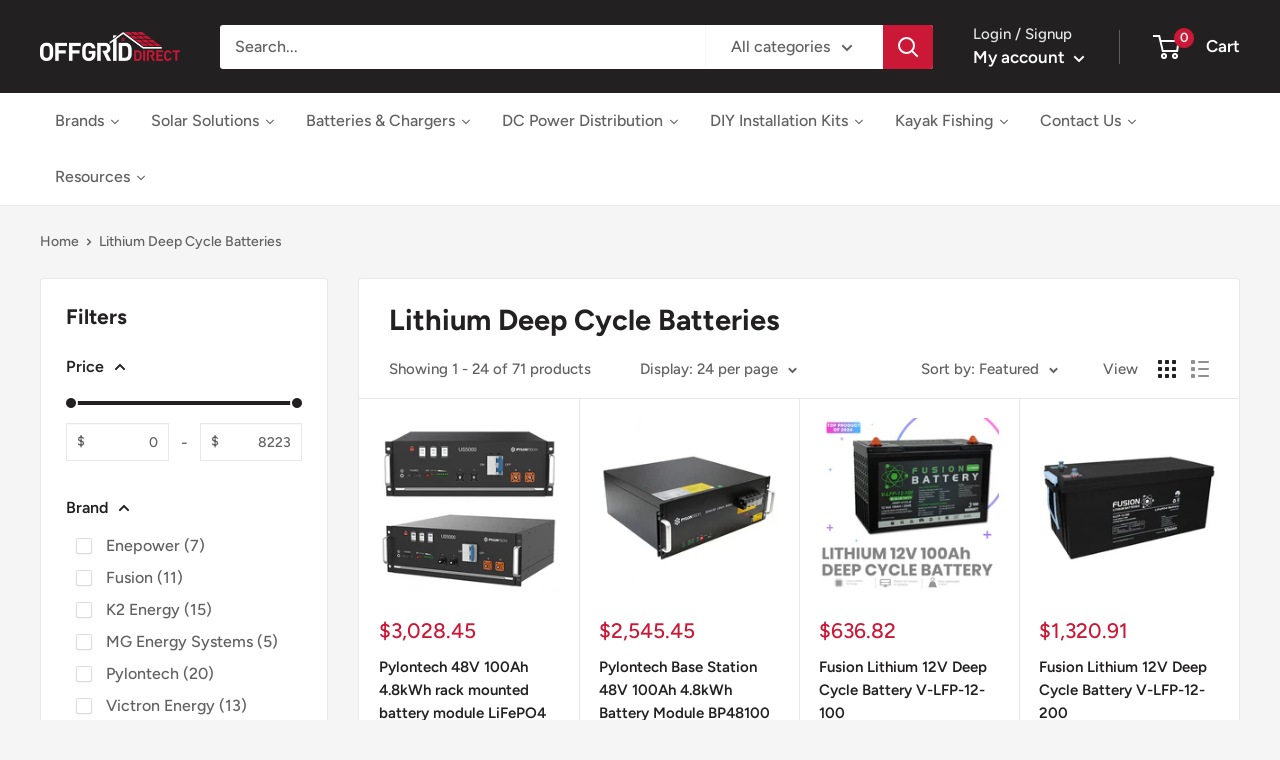

--- FILE ---
content_type: text/html; charset=utf-8
request_url: https://offgriddirect.com.au/collections/lithium-deep-cycle-batteries
body_size: 48051
content:
<!doctype html>

<html class="no-js" lang="en">
  <head>

<!-- Event snippet for Purchase - HBPlus conversion page -->
<script>
  gtag('event', 'conversion', {
      'send_to': 'AW-10925297606/RikmCNuTvv8aEMafy9ko',
      'value': 1.0,
      'currency': 'AUD',
      'transaction_id': ''
  });
</script>


    <!-- Google tag (gtag.js) -->
<script async src="https://www.googletagmanager.com/gtag/js?id=G-DH8TBL2L3K"></script>
<script>
  window.dataLayer = window.dataLayer || [];
  function gtag(){dataLayer.push(arguments);}
  gtag('js', new Date());

  gtag('config', 'G-DH8TBL2L3K');
</script>

    
    <!-- Google Tag Manager -->
<script>(function(w,d,s,l,i){w[l]=w[l]||[];w[l].push({'gtm.start':
new Date().getTime(),event:'gtm.js'});var f=d.getElementsByTagName(s)[0],
j=d.createElement(s),dl=l!='dataLayer'?'&l='+l:'';j.async=true;j.src=
'https://www.googletagmanager.com/gtm.js?id='+i+dl;f.parentNode.insertBefore(j,f);
})(window,document,'script','dataLayer','GTM-MJ4WRMR');</script>
<!-- End Google Tag Manager -->
    
<meta name="google-site-verification" content="plSIJpz4-n32BOXmMgWiSuv8Q6wVUJjq-bS1Vx5nSOQ" />    
    
  <script src="https://ajax.googleapis.com/ajax/libs/jquery/3.5.1/jquery.min.js"></script>

    <meta charset="utf-8">
    <meta name="viewport" content="width=device-width, initial-scale=1.0, height=device-height, minimum-scale=1.0, maximum-scale=1.0">
    <meta name="theme-color" content="#cb1836"><title>Lithium Deep Cycle Batteries
</title><meta name="description" content="Shop our range of lithium deep-cycle batteries. Batteries and accessories for all your camping needs. Quality Products, Expert Advice."><link rel="canonical" href="https://offgriddirect.com.au/collections/lithium-deep-cycle-batteries"><link rel="shortcut icon" href="//offgriddirect.com.au/cdn/shop/files/Offgrid_Favicon_96x96.png?v=1644199813" type="image/png"><link rel="preload" as="style" href="//offgriddirect.com.au/cdn/shop/t/2/assets/theme.css?v=62139921926019289881661947865">
    <link rel="preload" as="script" href="//offgriddirect.com.au/cdn/shop/t/2/assets/theme.js?v=101243419077971656721644009714">
    <link rel="preconnect" href="https://cdn.shopify.com">
    <link rel="preconnect" href="https://fonts.shopifycdn.com">
    <link rel="dns-prefetch" href="https://productreviews.shopifycdn.com">
    <link rel="dns-prefetch" href="https://ajax.googleapis.com">
    <link rel="dns-prefetch" href="https://maps.googleapis.com">
    <link rel="dns-prefetch" href="https://maps.gstatic.com">

    <meta property="og:type" content="website">
  <meta property="og:title" content="Lithium Deep Cycle Batteries">
  <meta property="og:image" content="http://offgriddirect.com.au/cdn/shop/products/US5000-B5767.jpg?v=1662334733">
  <meta property="og:image:secure_url" content="https://offgriddirect.com.au/cdn/shop/products/US5000-B5767.jpg?v=1662334733">
  <meta property="og:image:width" content="600">
  <meta property="og:image:height" content="600"><meta property="og:description" content="Shop our range of lithium deep-cycle batteries. Batteries and accessories for all your camping needs. Quality Products, Expert Advice."><meta property="og:url" content="https://offgriddirect.com.au/collections/lithium-deep-cycle-batteries">
<meta property="og:site_name" content="Offgrid Direct"><meta name="twitter:card" content="summary"><meta name="twitter:title" content="Lithium Deep Cycle Batteries">
  <meta name="twitter:description" content="">
  <meta name="twitter:image" content="https://offgriddirect.com.au/cdn/shop/products/US5000-B5767_600x600_crop_center.jpg?v=1662334733">
    <link rel="preload" href="//offgriddirect.com.au/cdn/fonts/figtree/figtree_n7.2fd9bfe01586148e644724096c9d75e8c7a90e55.woff2" as="font" type="font/woff2" crossorigin><link rel="preload" href="//offgriddirect.com.au/cdn/fonts/figtree/figtree_n5.3b6b7df38aa5986536945796e1f947445832047c.woff2" as="font" type="font/woff2" crossorigin><style>
  @font-face {
  font-family: Figtree;
  font-weight: 700;
  font-style: normal;
  font-display: swap;
  src: url("//offgriddirect.com.au/cdn/fonts/figtree/figtree_n7.2fd9bfe01586148e644724096c9d75e8c7a90e55.woff2") format("woff2"),
       url("//offgriddirect.com.au/cdn/fonts/figtree/figtree_n7.ea05de92d862f9594794ab281c4c3a67501ef5fc.woff") format("woff");
}

  @font-face {
  font-family: Figtree;
  font-weight: 500;
  font-style: normal;
  font-display: swap;
  src: url("//offgriddirect.com.au/cdn/fonts/figtree/figtree_n5.3b6b7df38aa5986536945796e1f947445832047c.woff2") format("woff2"),
       url("//offgriddirect.com.au/cdn/fonts/figtree/figtree_n5.f26bf6dcae278b0ed902605f6605fa3338e81dab.woff") format("woff");
}

@font-face {
  font-family: Figtree;
  font-weight: 600;
  font-style: normal;
  font-display: swap;
  src: url("//offgriddirect.com.au/cdn/fonts/figtree/figtree_n6.9d1ea52bb49a0a86cfd1b0383d00f83d3fcc14de.woff2") format("woff2"),
       url("//offgriddirect.com.au/cdn/fonts/figtree/figtree_n6.f0fcdea525a0e47b2ae4ab645832a8e8a96d31d3.woff") format("woff");
}

@font-face {
  font-family: Figtree;
  font-weight: 700;
  font-style: italic;
  font-display: swap;
  src: url("//offgriddirect.com.au/cdn/fonts/figtree/figtree_i7.06add7096a6f2ab742e09ec7e498115904eda1fe.woff2") format("woff2"),
       url("//offgriddirect.com.au/cdn/fonts/figtree/figtree_i7.ee584b5fcaccdbb5518c0228158941f8df81b101.woff") format("woff");
}


  @font-face {
  font-family: Figtree;
  font-weight: 700;
  font-style: normal;
  font-display: swap;
  src: url("//offgriddirect.com.au/cdn/fonts/figtree/figtree_n7.2fd9bfe01586148e644724096c9d75e8c7a90e55.woff2") format("woff2"),
       url("//offgriddirect.com.au/cdn/fonts/figtree/figtree_n7.ea05de92d862f9594794ab281c4c3a67501ef5fc.woff") format("woff");
}

  @font-face {
  font-family: Figtree;
  font-weight: 500;
  font-style: italic;
  font-display: swap;
  src: url("//offgriddirect.com.au/cdn/fonts/figtree/figtree_i5.969396f679a62854cf82dbf67acc5721e41351f0.woff2") format("woff2"),
       url("//offgriddirect.com.au/cdn/fonts/figtree/figtree_i5.93bc1cad6c73ca9815f9777c49176dfc9d2890dd.woff") format("woff");
}

  @font-face {
  font-family: Figtree;
  font-weight: 700;
  font-style: italic;
  font-display: swap;
  src: url("//offgriddirect.com.au/cdn/fonts/figtree/figtree_i7.06add7096a6f2ab742e09ec7e498115904eda1fe.woff2") format("woff2"),
       url("//offgriddirect.com.au/cdn/fonts/figtree/figtree_i7.ee584b5fcaccdbb5518c0228158941f8df81b101.woff") format("woff");
}


  :root {
    --default-text-font-size : 15px;
    --base-text-font-size    : 16px;
    --heading-font-family    : Figtree, sans-serif;
    --heading-font-weight    : 700;
    --heading-font-style     : normal;
    --text-font-family       : Figtree, sans-serif;
    --text-font-weight       : 500;
    --text-font-style        : normal;
    --text-font-bolder-weight: 600;
    --text-link-decoration   : underline;

    --text-color               : #616161;
    --text-color-rgb           : 97, 97, 97;
    --heading-color            : #222021;
    --border-color             : #e8e8e8;
    --border-color-rgb         : 232, 232, 232;
    --form-border-color        : #dbdbdb;
    --accent-color             : #cb1836;
    --accent-color-rgb         : 203, 24, 54;
    --link-color               : #cb1836;
    --link-color-hover         : #871024;
    --background               : #f5f5f5;
    --secondary-background     : #ffffff;
    --secondary-background-rgb : 255, 255, 255;
    --accent-background        : rgba(203, 24, 54, 0.08);

    --input-background: #ffffff;

    --error-color       : #cf0e0e;
    --error-background  : rgba(207, 14, 14, 0.07);
    --success-color     : #1c7b36;
    --success-background: rgba(28, 123, 54, 0.11);

    --primary-button-background      : #cb1836;
    --primary-button-background-rgb  : 203, 24, 54;
    --primary-button-text-color      : #ffffff;
    --secondary-button-background    : #222021;
    --secondary-button-background-rgb: 34, 32, 33;
    --secondary-button-text-color    : #ffffff;

    --header-background      : #222021;
    --header-text-color      : #ffffff;
    --header-light-text-color: #e8e8e8;
    --header-border-color    : rgba(232, 232, 232, 0.3);
    --header-accent-color    : #cb1836;

    --footer-background-color:    #222021;
    --footer-heading-text-color:  #ffffff;
    --footer-body-text-color:     #ffffff;
    --footer-body-text-color-rgb: 255, 255, 255;
    --footer-accent-color:        #cb1836;
    --footer-accent-color-rgb:    203, 24, 54;
    --footer-border:              none;
    
    --flickity-arrow-color: #b5b5b5;--product-on-sale-accent           : #cf0e0e;
    --product-on-sale-accent-rgb       : 207, 14, 14;
    --product-on-sale-color            : #ffffff;
    --product-in-stock-color           : #1c7b36;
    --product-low-stock-color          : #cf0e0e;
    --product-sold-out-color           : #8a9297;
    --product-custom-label-1-background: #3f6ab1;
    --product-custom-label-1-color     : #ffffff;
    --product-custom-label-2-background: #8a44ae;
    --product-custom-label-2-color     : #ffffff;
    --product-review-star-color        : #ffbd00;

    --mobile-container-gutter : 20px;
    --desktop-container-gutter: 40px;

    /* Shopify related variables */
    --payment-terms-background-color: #f5f5f5;
  }
</style>

<script>
  // IE11 does not have support for CSS variables, so we have to polyfill them
  if (!(((window || {}).CSS || {}).supports && window.CSS.supports('(--a: 0)'))) {
    const script = document.createElement('script');
    script.type = 'text/javascript';
    script.src = 'https://cdn.jsdelivr.net/npm/css-vars-ponyfill@2';
    script.onload = function() {
      cssVars({});
    };

    document.getElementsByTagName('head')[0].appendChild(script);
  }
</script>


    <script>window.performance && window.performance.mark && window.performance.mark('shopify.content_for_header.start');</script><meta name="google-site-verification" content="Piy5oF1ouieLjY0OFOQYDyPkz0AbaZo1gZpjurL421k">
<meta id="shopify-digital-wallet" name="shopify-digital-wallet" content="/62760747229/digital_wallets/dialog">
<meta name="shopify-checkout-api-token" content="b3549548a11c559b70d397f2912dda2e">
<meta id="in-context-paypal-metadata" data-shop-id="62760747229" data-venmo-supported="false" data-environment="production" data-locale="en_US" data-paypal-v4="true" data-currency="AUD">
<link rel="alternate" type="application/atom+xml" title="Feed" href="/collections/lithium-deep-cycle-batteries.atom" />
<link rel="next" href="/collections/lithium-deep-cycle-batteries?page=2">
<link rel="alternate" type="application/json+oembed" href="https://offgriddirect.com.au/collections/lithium-deep-cycle-batteries.oembed">
<script async="async" src="/checkouts/internal/preloads.js?locale=en-AU"></script>
<link rel="preconnect" href="https://shop.app" crossorigin="anonymous">
<script async="async" src="https://shop.app/checkouts/internal/preloads.js?locale=en-AU&shop_id=62760747229" crossorigin="anonymous"></script>
<script id="apple-pay-shop-capabilities" type="application/json">{"shopId":62760747229,"countryCode":"AU","currencyCode":"AUD","merchantCapabilities":["supports3DS"],"merchantId":"gid:\/\/shopify\/Shop\/62760747229","merchantName":"Offgrid Direct","requiredBillingContactFields":["postalAddress","email","phone"],"requiredShippingContactFields":["postalAddress","email","phone"],"shippingType":"shipping","supportedNetworks":["visa","masterCard","amex","jcb"],"total":{"type":"pending","label":"Offgrid Direct","amount":"1.00"},"shopifyPaymentsEnabled":true,"supportsSubscriptions":true}</script>
<script id="shopify-features" type="application/json">{"accessToken":"b3549548a11c559b70d397f2912dda2e","betas":["rich-media-storefront-analytics"],"domain":"offgriddirect.com.au","predictiveSearch":true,"shopId":62760747229,"locale":"en"}</script>
<script>var Shopify = Shopify || {};
Shopify.shop = "offgriddirectau.myshopify.com";
Shopify.locale = "en";
Shopify.currency = {"active":"AUD","rate":"1.0"};
Shopify.country = "AU";
Shopify.theme = {"name":"Warehouse Ninja 2.0 Afterpay","id":130568782045,"schema_name":"Warehouse","schema_version":"2.6.5","theme_store_id":871,"role":"main"};
Shopify.theme.handle = "null";
Shopify.theme.style = {"id":null,"handle":null};
Shopify.cdnHost = "offgriddirect.com.au/cdn";
Shopify.routes = Shopify.routes || {};
Shopify.routes.root = "/";</script>
<script type="module">!function(o){(o.Shopify=o.Shopify||{}).modules=!0}(window);</script>
<script>!function(o){function n(){var o=[];function n(){o.push(Array.prototype.slice.apply(arguments))}return n.q=o,n}var t=o.Shopify=o.Shopify||{};t.loadFeatures=n(),t.autoloadFeatures=n()}(window);</script>
<script>
  window.ShopifyPay = window.ShopifyPay || {};
  window.ShopifyPay.apiHost = "shop.app\/pay";
  window.ShopifyPay.redirectState = null;
</script>
<script id="shop-js-analytics" type="application/json">{"pageType":"collection"}</script>
<script defer="defer" async type="module" src="//offgriddirect.com.au/cdn/shopifycloud/shop-js/modules/v2/client.init-shop-cart-sync_BN7fPSNr.en.esm.js"></script>
<script defer="defer" async type="module" src="//offgriddirect.com.au/cdn/shopifycloud/shop-js/modules/v2/chunk.common_Cbph3Kss.esm.js"></script>
<script defer="defer" async type="module" src="//offgriddirect.com.au/cdn/shopifycloud/shop-js/modules/v2/chunk.modal_DKumMAJ1.esm.js"></script>
<script type="module">
  await import("//offgriddirect.com.au/cdn/shopifycloud/shop-js/modules/v2/client.init-shop-cart-sync_BN7fPSNr.en.esm.js");
await import("//offgriddirect.com.au/cdn/shopifycloud/shop-js/modules/v2/chunk.common_Cbph3Kss.esm.js");
await import("//offgriddirect.com.au/cdn/shopifycloud/shop-js/modules/v2/chunk.modal_DKumMAJ1.esm.js");

  window.Shopify.SignInWithShop?.initShopCartSync?.({"fedCMEnabled":true,"windoidEnabled":true});

</script>
<script>
  window.Shopify = window.Shopify || {};
  if (!window.Shopify.featureAssets) window.Shopify.featureAssets = {};
  window.Shopify.featureAssets['shop-js'] = {"shop-cart-sync":["modules/v2/client.shop-cart-sync_CJVUk8Jm.en.esm.js","modules/v2/chunk.common_Cbph3Kss.esm.js","modules/v2/chunk.modal_DKumMAJ1.esm.js"],"init-fed-cm":["modules/v2/client.init-fed-cm_7Fvt41F4.en.esm.js","modules/v2/chunk.common_Cbph3Kss.esm.js","modules/v2/chunk.modal_DKumMAJ1.esm.js"],"init-shop-email-lookup-coordinator":["modules/v2/client.init-shop-email-lookup-coordinator_Cc088_bR.en.esm.js","modules/v2/chunk.common_Cbph3Kss.esm.js","modules/v2/chunk.modal_DKumMAJ1.esm.js"],"init-windoid":["modules/v2/client.init-windoid_hPopwJRj.en.esm.js","modules/v2/chunk.common_Cbph3Kss.esm.js","modules/v2/chunk.modal_DKumMAJ1.esm.js"],"shop-button":["modules/v2/client.shop-button_B0jaPSNF.en.esm.js","modules/v2/chunk.common_Cbph3Kss.esm.js","modules/v2/chunk.modal_DKumMAJ1.esm.js"],"shop-cash-offers":["modules/v2/client.shop-cash-offers_DPIskqss.en.esm.js","modules/v2/chunk.common_Cbph3Kss.esm.js","modules/v2/chunk.modal_DKumMAJ1.esm.js"],"shop-toast-manager":["modules/v2/client.shop-toast-manager_CK7RT69O.en.esm.js","modules/v2/chunk.common_Cbph3Kss.esm.js","modules/v2/chunk.modal_DKumMAJ1.esm.js"],"init-shop-cart-sync":["modules/v2/client.init-shop-cart-sync_BN7fPSNr.en.esm.js","modules/v2/chunk.common_Cbph3Kss.esm.js","modules/v2/chunk.modal_DKumMAJ1.esm.js"],"init-customer-accounts-sign-up":["modules/v2/client.init-customer-accounts-sign-up_CfPf4CXf.en.esm.js","modules/v2/client.shop-login-button_DeIztwXF.en.esm.js","modules/v2/chunk.common_Cbph3Kss.esm.js","modules/v2/chunk.modal_DKumMAJ1.esm.js"],"pay-button":["modules/v2/client.pay-button_CgIwFSYN.en.esm.js","modules/v2/chunk.common_Cbph3Kss.esm.js","modules/v2/chunk.modal_DKumMAJ1.esm.js"],"init-customer-accounts":["modules/v2/client.init-customer-accounts_DQ3x16JI.en.esm.js","modules/v2/client.shop-login-button_DeIztwXF.en.esm.js","modules/v2/chunk.common_Cbph3Kss.esm.js","modules/v2/chunk.modal_DKumMAJ1.esm.js"],"avatar":["modules/v2/client.avatar_BTnouDA3.en.esm.js"],"init-shop-for-new-customer-accounts":["modules/v2/client.init-shop-for-new-customer-accounts_CsZy_esa.en.esm.js","modules/v2/client.shop-login-button_DeIztwXF.en.esm.js","modules/v2/chunk.common_Cbph3Kss.esm.js","modules/v2/chunk.modal_DKumMAJ1.esm.js"],"shop-follow-button":["modules/v2/client.shop-follow-button_BRMJjgGd.en.esm.js","modules/v2/chunk.common_Cbph3Kss.esm.js","modules/v2/chunk.modal_DKumMAJ1.esm.js"],"checkout-modal":["modules/v2/client.checkout-modal_B9Drz_yf.en.esm.js","modules/v2/chunk.common_Cbph3Kss.esm.js","modules/v2/chunk.modal_DKumMAJ1.esm.js"],"shop-login-button":["modules/v2/client.shop-login-button_DeIztwXF.en.esm.js","modules/v2/chunk.common_Cbph3Kss.esm.js","modules/v2/chunk.modal_DKumMAJ1.esm.js"],"lead-capture":["modules/v2/client.lead-capture_DXYzFM3R.en.esm.js","modules/v2/chunk.common_Cbph3Kss.esm.js","modules/v2/chunk.modal_DKumMAJ1.esm.js"],"shop-login":["modules/v2/client.shop-login_CA5pJqmO.en.esm.js","modules/v2/chunk.common_Cbph3Kss.esm.js","modules/v2/chunk.modal_DKumMAJ1.esm.js"],"payment-terms":["modules/v2/client.payment-terms_BxzfvcZJ.en.esm.js","modules/v2/chunk.common_Cbph3Kss.esm.js","modules/v2/chunk.modal_DKumMAJ1.esm.js"]};
</script>
<script>(function() {
  var isLoaded = false;
  function asyncLoad() {
    if (isLoaded) return;
    isLoaded = true;
    var urls = ["\/\/cdn.shopify.com\/proxy\/ee22e67cf2e889f1e5889404be3c12313766cd5b1afcf683cb2c08b72ae966f7\/d2xrtfsb9f45pw.cloudfront.net\/scripttag\/bixgrow-track.js?shop=offgriddirectau.myshopify.com\u0026sp-cache-control=cHVibGljLCBtYXgtYWdlPTkwMA"];
    for (var i = 0; i < urls.length; i++) {
      var s = document.createElement('script');
      s.type = 'text/javascript';
      s.async = true;
      s.src = urls[i];
      var x = document.getElementsByTagName('script')[0];
      x.parentNode.insertBefore(s, x);
    }
  };
  if(window.attachEvent) {
    window.attachEvent('onload', asyncLoad);
  } else {
    window.addEventListener('load', asyncLoad, false);
  }
})();</script>
<script id="__st">var __st={"a":62760747229,"offset":39600,"reqid":"1ce01164-734f-4556-90da-21243e28b10b-1769762959","pageurl":"offgriddirect.com.au\/collections\/lithium-deep-cycle-batteries","u":"5aec16194e25","p":"collection","rtyp":"collection","rid":400700113117};</script>
<script>window.ShopifyPaypalV4VisibilityTracking = true;</script>
<script id="captcha-bootstrap">!function(){'use strict';const t='contact',e='account',n='new_comment',o=[[t,t],['blogs',n],['comments',n],[t,'customer']],c=[[e,'customer_login'],[e,'guest_login'],[e,'recover_customer_password'],[e,'create_customer']],r=t=>t.map((([t,e])=>`form[action*='/${t}']:not([data-nocaptcha='true']) input[name='form_type'][value='${e}']`)).join(','),a=t=>()=>t?[...document.querySelectorAll(t)].map((t=>t.form)):[];function s(){const t=[...o],e=r(t);return a(e)}const i='password',u='form_key',d=['recaptcha-v3-token','g-recaptcha-response','h-captcha-response',i],f=()=>{try{return window.sessionStorage}catch{return}},m='__shopify_v',_=t=>t.elements[u];function p(t,e,n=!1){try{const o=window.sessionStorage,c=JSON.parse(o.getItem(e)),{data:r}=function(t){const{data:e,action:n}=t;return t[m]||n?{data:e,action:n}:{data:t,action:n}}(c);for(const[e,n]of Object.entries(r))t.elements[e]&&(t.elements[e].value=n);n&&o.removeItem(e)}catch(o){console.error('form repopulation failed',{error:o})}}const l='form_type',E='cptcha';function T(t){t.dataset[E]=!0}const w=window,h=w.document,L='Shopify',v='ce_forms',y='captcha';let A=!1;((t,e)=>{const n=(g='f06e6c50-85a8-45c8-87d0-21a2b65856fe',I='https://cdn.shopify.com/shopifycloud/storefront-forms-hcaptcha/ce_storefront_forms_captcha_hcaptcha.v1.5.2.iife.js',D={infoText:'Protected by hCaptcha',privacyText:'Privacy',termsText:'Terms'},(t,e,n)=>{const o=w[L][v],c=o.bindForm;if(c)return c(t,g,e,D).then(n);var r;o.q.push([[t,g,e,D],n]),r=I,A||(h.body.append(Object.assign(h.createElement('script'),{id:'captcha-provider',async:!0,src:r})),A=!0)});var g,I,D;w[L]=w[L]||{},w[L][v]=w[L][v]||{},w[L][v].q=[],w[L][y]=w[L][y]||{},w[L][y].protect=function(t,e){n(t,void 0,e),T(t)},Object.freeze(w[L][y]),function(t,e,n,w,h,L){const[v,y,A,g]=function(t,e,n){const i=e?o:[],u=t?c:[],d=[...i,...u],f=r(d),m=r(i),_=r(d.filter((([t,e])=>n.includes(e))));return[a(f),a(m),a(_),s()]}(w,h,L),I=t=>{const e=t.target;return e instanceof HTMLFormElement?e:e&&e.form},D=t=>v().includes(t);t.addEventListener('submit',(t=>{const e=I(t);if(!e)return;const n=D(e)&&!e.dataset.hcaptchaBound&&!e.dataset.recaptchaBound,o=_(e),c=g().includes(e)&&(!o||!o.value);(n||c)&&t.preventDefault(),c&&!n&&(function(t){try{if(!f())return;!function(t){const e=f();if(!e)return;const n=_(t);if(!n)return;const o=n.value;o&&e.removeItem(o)}(t);const e=Array.from(Array(32),(()=>Math.random().toString(36)[2])).join('');!function(t,e){_(t)||t.append(Object.assign(document.createElement('input'),{type:'hidden',name:u})),t.elements[u].value=e}(t,e),function(t,e){const n=f();if(!n)return;const o=[...t.querySelectorAll(`input[type='${i}']`)].map((({name:t})=>t)),c=[...d,...o],r={};for(const[a,s]of new FormData(t).entries())c.includes(a)||(r[a]=s);n.setItem(e,JSON.stringify({[m]:1,action:t.action,data:r}))}(t,e)}catch(e){console.error('failed to persist form',e)}}(e),e.submit())}));const S=(t,e)=>{t&&!t.dataset[E]&&(n(t,e.some((e=>e===t))),T(t))};for(const o of['focusin','change'])t.addEventListener(o,(t=>{const e=I(t);D(e)&&S(e,y())}));const B=e.get('form_key'),M=e.get(l),P=B&&M;t.addEventListener('DOMContentLoaded',(()=>{const t=y();if(P)for(const e of t)e.elements[l].value===M&&p(e,B);[...new Set([...A(),...v().filter((t=>'true'===t.dataset.shopifyCaptcha))])].forEach((e=>S(e,t)))}))}(h,new URLSearchParams(w.location.search),n,t,e,['guest_login'])})(!0,!0)}();</script>
<script integrity="sha256-4kQ18oKyAcykRKYeNunJcIwy7WH5gtpwJnB7kiuLZ1E=" data-source-attribution="shopify.loadfeatures" defer="defer" src="//offgriddirect.com.au/cdn/shopifycloud/storefront/assets/storefront/load_feature-a0a9edcb.js" crossorigin="anonymous"></script>
<script crossorigin="anonymous" defer="defer" src="//offgriddirect.com.au/cdn/shopifycloud/storefront/assets/shopify_pay/storefront-65b4c6d7.js?v=20250812"></script>
<script data-source-attribution="shopify.dynamic_checkout.dynamic.init">var Shopify=Shopify||{};Shopify.PaymentButton=Shopify.PaymentButton||{isStorefrontPortableWallets:!0,init:function(){window.Shopify.PaymentButton.init=function(){};var t=document.createElement("script");t.src="https://offgriddirect.com.au/cdn/shopifycloud/portable-wallets/latest/portable-wallets.en.js",t.type="module",document.head.appendChild(t)}};
</script>
<script data-source-attribution="shopify.dynamic_checkout.buyer_consent">
  function portableWalletsHideBuyerConsent(e){var t=document.getElementById("shopify-buyer-consent"),n=document.getElementById("shopify-subscription-policy-button");t&&n&&(t.classList.add("hidden"),t.setAttribute("aria-hidden","true"),n.removeEventListener("click",e))}function portableWalletsShowBuyerConsent(e){var t=document.getElementById("shopify-buyer-consent"),n=document.getElementById("shopify-subscription-policy-button");t&&n&&(t.classList.remove("hidden"),t.removeAttribute("aria-hidden"),n.addEventListener("click",e))}window.Shopify?.PaymentButton&&(window.Shopify.PaymentButton.hideBuyerConsent=portableWalletsHideBuyerConsent,window.Shopify.PaymentButton.showBuyerConsent=portableWalletsShowBuyerConsent);
</script>
<script data-source-attribution="shopify.dynamic_checkout.cart.bootstrap">document.addEventListener("DOMContentLoaded",(function(){function t(){return document.querySelector("shopify-accelerated-checkout-cart, shopify-accelerated-checkout")}if(t())Shopify.PaymentButton.init();else{new MutationObserver((function(e,n){t()&&(Shopify.PaymentButton.init(),n.disconnect())})).observe(document.body,{childList:!0,subtree:!0})}}));
</script>
<link id="shopify-accelerated-checkout-styles" rel="stylesheet" media="screen" href="https://offgriddirect.com.au/cdn/shopifycloud/portable-wallets/latest/accelerated-checkout-backwards-compat.css" crossorigin="anonymous">
<style id="shopify-accelerated-checkout-cart">
        #shopify-buyer-consent {
  margin-top: 1em;
  display: inline-block;
  width: 100%;
}

#shopify-buyer-consent.hidden {
  display: none;
}

#shopify-subscription-policy-button {
  background: none;
  border: none;
  padding: 0;
  text-decoration: underline;
  font-size: inherit;
  cursor: pointer;
}

#shopify-subscription-policy-button::before {
  box-shadow: none;
}

      </style>

<script>window.performance && window.performance.mark && window.performance.mark('shopify.content_for_header.end');</script>

    <link rel="stylesheet" href="//offgriddirect.com.au/cdn/shop/t/2/assets/theme.css?v=62139921926019289881661947865">

    


  <script type="application/ld+json">
  {
    "@context": "http://schema.org",
    "@type": "BreadcrumbList",
  "itemListElement": [{
      "@type": "ListItem",
      "position": 1,
      "name": "Home",
      "item": "https://offgriddirect.com.au"
    },{
          "@type": "ListItem",
          "position": 2,
          "name": "Lithium Deep Cycle Batteries",
          "item": "https://offgriddirect.com.au/collections/lithium-deep-cycle-batteries"
        }]
  }
  </script>


    <script>
      // This allows to expose several variables to the global scope, to be used in scripts
      window.theme = {
        pageType: "collection",
        cartCount: 0,
        moneyFormat: "${{amount}}",
        moneyWithCurrencyFormat: "${{amount}} AUD",
        currencyCodeEnabled: false,
        showDiscount: true,
        discountMode: "saving",
        searchMode: "product,article,page",
        searchUnavailableProducts: "show",
        cartType: "drawer"
      };

      window.routes = {
        rootUrl: "\/",
        rootUrlWithoutSlash: '',
        cartUrl: "\/cart",
        cartAddUrl: "\/cart\/add",
        cartChangeUrl: "\/cart\/change",
        searchUrl: "\/search",
        productRecommendationsUrl: "\/recommendations\/products"
      };

      window.languages = {
        productRegularPrice: "Regular price",
        productSalePrice: "Sale price",
        collectionOnSaleLabel: "Save {{savings}}",
        productFormUnavailable: "Unavailable",
        productFormAddToCart: "Add to cart",
        productFormSoldOut: "Sold out",
        productAdded: "Product has been added to your cart",
        productAddedShort: "Added!",
        shippingEstimatorNoResults: "No shipping could be found for your address.",
        shippingEstimatorOneResult: "There is one shipping rate for your address:",
        shippingEstimatorMultipleResults: "There are {{count}} shipping rates for your address:",
        shippingEstimatorErrors: "There are some errors:"
      };

      window.lazySizesConfig = {
        loadHidden: false,
        hFac: 0.8,
        expFactor: 3,
        customMedia: {
          '--phone': '(max-width: 640px)',
          '--tablet': '(min-width: 641px) and (max-width: 1023px)',
          '--lap': '(min-width: 1024px)'
        }
      };

      document.documentElement.className = document.documentElement.className.replace('no-js', 'js');
    </script><script src="//offgriddirect.com.au/cdn/shop/t/2/assets/theme.js?v=101243419077971656721644009714" defer></script>
    <script src="//offgriddirect.com.au/cdn/shop/t/2/assets/custom.js?v=102476495355921946141644009713" defer></script><script>
        (function () {
          window.onpageshow = function() {
            // We force re-freshing the cart content onpageshow, as most browsers will serve a cache copy when hitting the
            // back button, which cause staled data
            document.documentElement.dispatchEvent(new CustomEvent('cart:refresh', {
              bubbles: true,
              detail: {scrollToTop: false}
            }));
          };
        })();
      </script>









  <script src="//offgriddirect.com.au/cdn/shop/t/2/assets/qikify-auto-hide.js?v=100155469330614306991653966018" type="text/javascript"></script>



<script type="text/javascript">
  window.dataLayer = window.dataLayer || [];

  window.appStart = function(){
     

    window.productPageHandle = function(){
      var productName = "";
      var productId = "";
      var productPrice = "";
      var productBrand = "";
      var productCollection = ""

      window.dataLayer.push({
        event: 'analyzify_productDetail',
        productName: productName,
        productId: productId,
        productPrice: productPrice,
        productBrand: productBrand,
        productCategory: productCollection,
      });
    };

    
  }

  appStart();
</script>
  

<script>
    
    
    
    
    
    var gsf_conversion_data = {page_type : 'category', event : 'view_item_list', data : {product_data : [{variant_id : 43250336366813, product_id : 7840404701405, name : "Pylontech 48V 100Ah 4.8kWh rack mounted battery module LiFePO4 4RU 15S1P", price : "3028.45", currency : "AUD", sku : "US5000-B", brand : "Pylontech", variant : "Default Title", category : ""}, {variant_id : 42822066667741, product_id : 7718139592925, name : "Pylontech Base Station 48V 100Ah 4.8kWh Battery Module BP48100", price : "2545.45", currency : "AUD", sku : "BP48100", brand : "Pylontech", variant : "Default Title", category : ""}, {variant_id : 42987747377373, product_id : 7769875939549, name : "Fusion Lithium 12V Deep Cycle Battery V-LFP-12-100", price : "636.82", currency : "AUD", sku : "V-LFP-12-100", brand : "Fusion", variant : "Default Title", category : "Lithium Deep Cycle Battery"}, {variant_id : 42987748655325, product_id : 7769876594909, name : "Fusion Lithium 12V Deep Cycle Battery V-LFP-12-200", price : "1320.91", currency : "AUD", sku : "V-LFP-12-200", brand : "Fusion", variant : "Default Title", category : "Lithium Deep Cycle Battery"}], total_price :"7531.63", shop_currency : "AUD"}};
    
</script>
<script async defer src="https://tools.luckyorange.com/core/lo.js?site-id=e4ae4bfd"></script>

<!-- BEGIN app block: shopify://apps/reamaze-live-chat-helpdesk/blocks/reamaze-config/ef7a830c-d722-47c6-883b-11db06c95733 -->

  <script type="text/javascript" async src="https://cdn.reamaze.com/assets/reamaze-loader.js"></script>

  <script type="text/javascript">
    var _support = _support || { 'ui': {}, 'user': {} };
    _support.account = 'offgriddirect';
  </script>

  

  





<!-- END app block --><!-- BEGIN app block: shopify://apps/simprosys-google-shopping-feed/blocks/core_settings_block/1f0b859e-9fa6-4007-97e8-4513aff5ff3b --><!-- BEGIN: GSF App Core Tags & Scripts by Simprosys Google Shopping Feed -->









<!-- END: GSF App Core Tags & Scripts by Simprosys Google Shopping Feed -->
<!-- END app block --><!-- BEGIN app block: shopify://apps/klaviyo-email-marketing-sms/blocks/klaviyo-onsite-embed/2632fe16-c075-4321-a88b-50b567f42507 -->












  <script async src="https://static.klaviyo.com/onsite/js/WpuqCu/klaviyo.js?company_id=WpuqCu"></script>
  <script>!function(){if(!window.klaviyo){window._klOnsite=window._klOnsite||[];try{window.klaviyo=new Proxy({},{get:function(n,i){return"push"===i?function(){var n;(n=window._klOnsite).push.apply(n,arguments)}:function(){for(var n=arguments.length,o=new Array(n),w=0;w<n;w++)o[w]=arguments[w];var t="function"==typeof o[o.length-1]?o.pop():void 0,e=new Promise((function(n){window._klOnsite.push([i].concat(o,[function(i){t&&t(i),n(i)}]))}));return e}}})}catch(n){window.klaviyo=window.klaviyo||[],window.klaviyo.push=function(){var n;(n=window._klOnsite).push.apply(n,arguments)}}}}();</script>

  




  <script>
    window.klaviyoReviewsProductDesignMode = false
  </script>







<!-- END app block --><!-- BEGIN app block: shopify://apps/blockify-fraud-filter/blocks/app_embed/2e3e0ba5-0e70-447a-9ec5-3bf76b5ef12e --> 
 
 
    <script>
        window.blockifyShopIdentifier = "offgriddirectau.myshopify.com";
        window.ipBlockerMetafields = "{\"showOverlayByPass\":false,\"disableSpyExtensions\":false,\"blockUnknownBots\":false,\"activeApp\":true,\"blockByMetafield\":false,\"visitorAnalytic\":true,\"showWatermark\":true}";
        window.blockifyRules = null;
        window.ipblockerBlockTemplate = "{\"customCss\":\"#blockify---container{--bg-blockify: #fff;position:relative}#blockify---container::after{content:'';position:absolute;inset:0;background-repeat:no-repeat !important;background-size:cover !important;background:var(--bg-blockify);z-index:0}#blockify---container #blockify---container__inner{display:flex;flex-direction:column;align-items:center;position:relative;z-index:1}#blockify---container #blockify---container__inner #blockify-block-content{display:flex;flex-direction:column;align-items:center;text-align:center}#blockify---container #blockify---container__inner #blockify-block-content #blockify-block-superTitle{display:none !important}#blockify---container #blockify---container__inner #blockify-block-content #blockify-block-title{font-size:313%;font-weight:bold;margin-top:1em}@media only screen and (min-width: 768px) and (max-width: 1199px){#blockify---container #blockify---container__inner #blockify-block-content #blockify-block-title{font-size:188%}}@media only screen and (max-width: 767px){#blockify---container #blockify---container__inner #blockify-block-content #blockify-block-title{font-size:107%}}#blockify---container #blockify---container__inner #blockify-block-content #blockify-block-description{font-size:125%;margin:1.5em;line-height:1.5}@media only screen and (min-width: 768px) and (max-width: 1199px){#blockify---container #blockify---container__inner #blockify-block-content #blockify-block-description{font-size:88%}}@media only screen and (max-width: 767px){#blockify---container #blockify---container__inner #blockify-block-content #blockify-block-description{font-size:107%}}#blockify---container #blockify---container__inner #blockify-block-content #blockify-block-description #blockify-block-text-blink{display:none !important}#blockify---container #blockify---container__inner #blockify-logo-block-image{position:relative;width:550px;height:auto;max-height:300px}@media only screen and (max-width: 767px){#blockify---container #blockify---container__inner #blockify-logo-block-image{width:300px}}#blockify---container #blockify---container__inner #blockify-logo-block-image::before{content:'';display:block;padding-bottom:56.2%}#blockify---container #blockify---container__inner #blockify-logo-block-image img{position:absolute;top:0;left:0;width:100%;height:100%;object-fit:contain}\\n\",\"logoImage\":{\"active\":true,\"value\":\"https:\/\/apps-shopify.ipblocker.io\/s\/api\/public\/assets\/default-thumbnail.png\"},\"title\":{\"active\":true,\"text\":\"Access Denied\",\"color\":\"#000000\"},\"superTitle\":{\"active\":false,\"text\":null,\"color\":null},\"description\":{\"active\":true,\"text\":\"The site owner may have set restrictions that prevent you from accessing the site. Please contact the site owner for access.\",\"color\":\"#000000\"},\"background\":{\"active\":true,\"type\":\"1\",\"value\":\"#ffffff\"}}";

        
            window.blockifyCollectionId = 400700113117;
        
    </script>


<link href="https://cdn.shopify.com/extensions/019c0809-e7fb-7b67-b153-34756be9be7d/blockify-shopify-291/assets/blockify-embed.min.js" as="script" type="text/javascript" rel="preload"><link href="https://cdn.shopify.com/extensions/019c0809-e7fb-7b67-b153-34756be9be7d/blockify-shopify-291/assets/prevent-bypass-script.min.js" as="script" type="text/javascript" rel="preload">
<script type="text/javascript">
    window.blockifyBaseUrl = 'https://fraud.blockifyapp.com/s/api';
    window.blockifyPublicUrl = 'https://fraud.blockifyapp.com/s/api/public';
    window.bucketUrl = 'https://storage.synctrack.io/megamind-fraud';
    window.storefrontApiUrl  = 'https://fraud.blockifyapp.com/p/api';
</script>
<script type="text/javascript">
  window.blockifyChecking = true;
</script>
<script id="blockifyScriptByPass" type="text/javascript" src=https://cdn.shopify.com/extensions/019c0809-e7fb-7b67-b153-34756be9be7d/blockify-shopify-291/assets/prevent-bypass-script.min.js async></script>
<script id="blockifyScriptTag" type="text/javascript" src=https://cdn.shopify.com/extensions/019c0809-e7fb-7b67-b153-34756be9be7d/blockify-shopify-291/assets/blockify-embed.min.js async></script>


<!-- END app block --><script src="https://cdn.shopify.com/extensions/0199c80f-3fc5-769c-9434-a45d5b4e95b5/theme-app-extension-prod-28/assets/easytabs.min.js" type="text/javascript" defer="defer"></script>
<link href="https://monorail-edge.shopifysvc.com" rel="dns-prefetch">
<script>(function(){if ("sendBeacon" in navigator && "performance" in window) {try {var session_token_from_headers = performance.getEntriesByType('navigation')[0].serverTiming.find(x => x.name == '_s').description;} catch {var session_token_from_headers = undefined;}var session_cookie_matches = document.cookie.match(/_shopify_s=([^;]*)/);var session_token_from_cookie = session_cookie_matches && session_cookie_matches.length === 2 ? session_cookie_matches[1] : "";var session_token = session_token_from_headers || session_token_from_cookie || "";function handle_abandonment_event(e) {var entries = performance.getEntries().filter(function(entry) {return /monorail-edge.shopifysvc.com/.test(entry.name);});if (!window.abandonment_tracked && entries.length === 0) {window.abandonment_tracked = true;var currentMs = Date.now();var navigation_start = performance.timing.navigationStart;var payload = {shop_id: 62760747229,url: window.location.href,navigation_start,duration: currentMs - navigation_start,session_token,page_type: "collection"};window.navigator.sendBeacon("https://monorail-edge.shopifysvc.com/v1/produce", JSON.stringify({schema_id: "online_store_buyer_site_abandonment/1.1",payload: payload,metadata: {event_created_at_ms: currentMs,event_sent_at_ms: currentMs}}));}}window.addEventListener('pagehide', handle_abandonment_event);}}());</script>
<script id="web-pixels-manager-setup">(function e(e,d,r,n,o){if(void 0===o&&(o={}),!Boolean(null===(a=null===(i=window.Shopify)||void 0===i?void 0:i.analytics)||void 0===a?void 0:a.replayQueue)){var i,a;window.Shopify=window.Shopify||{};var t=window.Shopify;t.analytics=t.analytics||{};var s=t.analytics;s.replayQueue=[],s.publish=function(e,d,r){return s.replayQueue.push([e,d,r]),!0};try{self.performance.mark("wpm:start")}catch(e){}var l=function(){var e={modern:/Edge?\/(1{2}[4-9]|1[2-9]\d|[2-9]\d{2}|\d{4,})\.\d+(\.\d+|)|Firefox\/(1{2}[4-9]|1[2-9]\d|[2-9]\d{2}|\d{4,})\.\d+(\.\d+|)|Chrom(ium|e)\/(9{2}|\d{3,})\.\d+(\.\d+|)|(Maci|X1{2}).+ Version\/(15\.\d+|(1[6-9]|[2-9]\d|\d{3,})\.\d+)([,.]\d+|)( \(\w+\)|)( Mobile\/\w+|) Safari\/|Chrome.+OPR\/(9{2}|\d{3,})\.\d+\.\d+|(CPU[ +]OS|iPhone[ +]OS|CPU[ +]iPhone|CPU IPhone OS|CPU iPad OS)[ +]+(15[._]\d+|(1[6-9]|[2-9]\d|\d{3,})[._]\d+)([._]\d+|)|Android:?[ /-](13[3-9]|1[4-9]\d|[2-9]\d{2}|\d{4,})(\.\d+|)(\.\d+|)|Android.+Firefox\/(13[5-9]|1[4-9]\d|[2-9]\d{2}|\d{4,})\.\d+(\.\d+|)|Android.+Chrom(ium|e)\/(13[3-9]|1[4-9]\d|[2-9]\d{2}|\d{4,})\.\d+(\.\d+|)|SamsungBrowser\/([2-9]\d|\d{3,})\.\d+/,legacy:/Edge?\/(1[6-9]|[2-9]\d|\d{3,})\.\d+(\.\d+|)|Firefox\/(5[4-9]|[6-9]\d|\d{3,})\.\d+(\.\d+|)|Chrom(ium|e)\/(5[1-9]|[6-9]\d|\d{3,})\.\d+(\.\d+|)([\d.]+$|.*Safari\/(?![\d.]+ Edge\/[\d.]+$))|(Maci|X1{2}).+ Version\/(10\.\d+|(1[1-9]|[2-9]\d|\d{3,})\.\d+)([,.]\d+|)( \(\w+\)|)( Mobile\/\w+|) Safari\/|Chrome.+OPR\/(3[89]|[4-9]\d|\d{3,})\.\d+\.\d+|(CPU[ +]OS|iPhone[ +]OS|CPU[ +]iPhone|CPU IPhone OS|CPU iPad OS)[ +]+(10[._]\d+|(1[1-9]|[2-9]\d|\d{3,})[._]\d+)([._]\d+|)|Android:?[ /-](13[3-9]|1[4-9]\d|[2-9]\d{2}|\d{4,})(\.\d+|)(\.\d+|)|Mobile Safari.+OPR\/([89]\d|\d{3,})\.\d+\.\d+|Android.+Firefox\/(13[5-9]|1[4-9]\d|[2-9]\d{2}|\d{4,})\.\d+(\.\d+|)|Android.+Chrom(ium|e)\/(13[3-9]|1[4-9]\d|[2-9]\d{2}|\d{4,})\.\d+(\.\d+|)|Android.+(UC? ?Browser|UCWEB|U3)[ /]?(15\.([5-9]|\d{2,})|(1[6-9]|[2-9]\d|\d{3,})\.\d+)\.\d+|SamsungBrowser\/(5\.\d+|([6-9]|\d{2,})\.\d+)|Android.+MQ{2}Browser\/(14(\.(9|\d{2,})|)|(1[5-9]|[2-9]\d|\d{3,})(\.\d+|))(\.\d+|)|K[Aa][Ii]OS\/(3\.\d+|([4-9]|\d{2,})\.\d+)(\.\d+|)/},d=e.modern,r=e.legacy,n=navigator.userAgent;return n.match(d)?"modern":n.match(r)?"legacy":"unknown"}(),u="modern"===l?"modern":"legacy",c=(null!=n?n:{modern:"",legacy:""})[u],f=function(e){return[e.baseUrl,"/wpm","/b",e.hashVersion,"modern"===e.buildTarget?"m":"l",".js"].join("")}({baseUrl:d,hashVersion:r,buildTarget:u}),m=function(e){var d=e.version,r=e.bundleTarget,n=e.surface,o=e.pageUrl,i=e.monorailEndpoint;return{emit:function(e){var a=e.status,t=e.errorMsg,s=(new Date).getTime(),l=JSON.stringify({metadata:{event_sent_at_ms:s},events:[{schema_id:"web_pixels_manager_load/3.1",payload:{version:d,bundle_target:r,page_url:o,status:a,surface:n,error_msg:t},metadata:{event_created_at_ms:s}}]});if(!i)return console&&console.warn&&console.warn("[Web Pixels Manager] No Monorail endpoint provided, skipping logging."),!1;try{return self.navigator.sendBeacon.bind(self.navigator)(i,l)}catch(e){}var u=new XMLHttpRequest;try{return u.open("POST",i,!0),u.setRequestHeader("Content-Type","text/plain"),u.send(l),!0}catch(e){return console&&console.warn&&console.warn("[Web Pixels Manager] Got an unhandled error while logging to Monorail."),!1}}}}({version:r,bundleTarget:l,surface:e.surface,pageUrl:self.location.href,monorailEndpoint:e.monorailEndpoint});try{o.browserTarget=l,function(e){var d=e.src,r=e.async,n=void 0===r||r,o=e.onload,i=e.onerror,a=e.sri,t=e.scriptDataAttributes,s=void 0===t?{}:t,l=document.createElement("script"),u=document.querySelector("head"),c=document.querySelector("body");if(l.async=n,l.src=d,a&&(l.integrity=a,l.crossOrigin="anonymous"),s)for(var f in s)if(Object.prototype.hasOwnProperty.call(s,f))try{l.dataset[f]=s[f]}catch(e){}if(o&&l.addEventListener("load",o),i&&l.addEventListener("error",i),u)u.appendChild(l);else{if(!c)throw new Error("Did not find a head or body element to append the script");c.appendChild(l)}}({src:f,async:!0,onload:function(){if(!function(){var e,d;return Boolean(null===(d=null===(e=window.Shopify)||void 0===e?void 0:e.analytics)||void 0===d?void 0:d.initialized)}()){var d=window.webPixelsManager.init(e)||void 0;if(d){var r=window.Shopify.analytics;r.replayQueue.forEach((function(e){var r=e[0],n=e[1],o=e[2];d.publishCustomEvent(r,n,o)})),r.replayQueue=[],r.publish=d.publishCustomEvent,r.visitor=d.visitor,r.initialized=!0}}},onerror:function(){return m.emit({status:"failed",errorMsg:"".concat(f," has failed to load")})},sri:function(e){var d=/^sha384-[A-Za-z0-9+/=]+$/;return"string"==typeof e&&d.test(e)}(c)?c:"",scriptDataAttributes:o}),m.emit({status:"loading"})}catch(e){m.emit({status:"failed",errorMsg:(null==e?void 0:e.message)||"Unknown error"})}}})({shopId: 62760747229,storefrontBaseUrl: "https://offgriddirect.com.au",extensionsBaseUrl: "https://extensions.shopifycdn.com/cdn/shopifycloud/web-pixels-manager",monorailEndpoint: "https://monorail-edge.shopifysvc.com/unstable/produce_batch",surface: "storefront-renderer",enabledBetaFlags: ["2dca8a86"],webPixelsConfigList: [{"id":"1490976989","configuration":"{\"account_ID\":\"311280\",\"google_analytics_tracking_tag\":\"1\",\"measurement_id\":\"2\",\"api_secret\":\"3\",\"shop_settings\":\"{\\\"custom_pixel_script\\\":\\\"https:\\\\\\\/\\\\\\\/storage.googleapis.com\\\\\\\/gsf-scripts\\\\\\\/custom-pixels\\\\\\\/offgriddirectau.js\\\"}\"}","eventPayloadVersion":"v1","runtimeContext":"LAX","scriptVersion":"c6b888297782ed4a1cba19cda43d6625","type":"APP","apiClientId":1558137,"privacyPurposes":[],"dataSharingAdjustments":{"protectedCustomerApprovalScopes":["read_customer_address","read_customer_email","read_customer_name","read_customer_personal_data","read_customer_phone"]}},{"id":"520716509","configuration":"{\"config\":\"{\\\"google_tag_ids\\\":[\\\"GT-TWDLNHR\\\"],\\\"target_country\\\":\\\"AU\\\",\\\"gtag_events\\\":[{\\\"type\\\":\\\"view_item\\\",\\\"action_label\\\":\\\"MC-M1CSX3GZTH\\\"},{\\\"type\\\":\\\"purchase\\\",\\\"action_label\\\":\\\"MC-M1CSX3GZTH\\\"},{\\\"type\\\":\\\"page_view\\\",\\\"action_label\\\":\\\"MC-M1CSX3GZTH\\\"}],\\\"enable_monitoring_mode\\\":false}\"}","eventPayloadVersion":"v1","runtimeContext":"OPEN","scriptVersion":"b2a88bafab3e21179ed38636efcd8a93","type":"APP","apiClientId":1780363,"privacyPurposes":[],"dataSharingAdjustments":{"protectedCustomerApprovalScopes":["read_customer_address","read_customer_email","read_customer_name","read_customer_personal_data","read_customer_phone"]}},{"id":"131530973","configuration":"{\"pixel_id\":\"184879161044984\",\"pixel_type\":\"facebook_pixel\",\"metaapp_system_user_token\":\"-\"}","eventPayloadVersion":"v1","runtimeContext":"OPEN","scriptVersion":"ca16bc87fe92b6042fbaa3acc2fbdaa6","type":"APP","apiClientId":2329312,"privacyPurposes":["ANALYTICS","MARKETING","SALE_OF_DATA"],"dataSharingAdjustments":{"protectedCustomerApprovalScopes":["read_customer_address","read_customer_email","read_customer_name","read_customer_personal_data","read_customer_phone"]}},{"id":"shopify-app-pixel","configuration":"{}","eventPayloadVersion":"v1","runtimeContext":"STRICT","scriptVersion":"0450","apiClientId":"shopify-pixel","type":"APP","privacyPurposes":["ANALYTICS","MARKETING"]},{"id":"shopify-custom-pixel","eventPayloadVersion":"v1","runtimeContext":"LAX","scriptVersion":"0450","apiClientId":"shopify-pixel","type":"CUSTOM","privacyPurposes":["ANALYTICS","MARKETING"]}],isMerchantRequest: false,initData: {"shop":{"name":"Offgrid Direct","paymentSettings":{"currencyCode":"AUD"},"myshopifyDomain":"offgriddirectau.myshopify.com","countryCode":"AU","storefrontUrl":"https:\/\/offgriddirect.com.au"},"customer":null,"cart":null,"checkout":null,"productVariants":[],"purchasingCompany":null},},"https://offgriddirect.com.au/cdn","1d2a099fw23dfb22ep557258f5m7a2edbae",{"modern":"","legacy":""},{"shopId":"62760747229","storefrontBaseUrl":"https:\/\/offgriddirect.com.au","extensionBaseUrl":"https:\/\/extensions.shopifycdn.com\/cdn\/shopifycloud\/web-pixels-manager","surface":"storefront-renderer","enabledBetaFlags":"[\"2dca8a86\"]","isMerchantRequest":"false","hashVersion":"1d2a099fw23dfb22ep557258f5m7a2edbae","publish":"custom","events":"[[\"page_viewed\",{}],[\"collection_viewed\",{\"collection\":{\"id\":\"400700113117\",\"title\":\"Lithium Deep Cycle Batteries\",\"productVariants\":[{\"price\":{\"amount\":3028.45,\"currencyCode\":\"AUD\"},\"product\":{\"title\":\"Pylontech 48V 100Ah 4.8kWh rack mounted battery module LiFePO4 4RU 15S1P\",\"vendor\":\"Pylontech\",\"id\":\"7840404701405\",\"untranslatedTitle\":\"Pylontech 48V 100Ah 4.8kWh rack mounted battery module LiFePO4 4RU 15S1P\",\"url\":\"\/products\/pylontech-48v-100ah-4-8kwh-rack-mounted-battery-module-lifepo4-4ru-15s1p\",\"type\":\"\"},\"id\":\"43250336366813\",\"image\":{\"src\":\"\/\/offgriddirect.com.au\/cdn\/shop\/products\/US5000-B5767.jpg?v=1662334733\"},\"sku\":\"US5000-B\",\"title\":\"Default Title\",\"untranslatedTitle\":\"Default Title\"},{\"price\":{\"amount\":2545.45,\"currencyCode\":\"AUD\"},\"product\":{\"title\":\"Pylontech Base Station 48V 100Ah 4.8kWh Battery Module BP48100\",\"vendor\":\"Pylontech\",\"id\":\"7718139592925\",\"untranslatedTitle\":\"Pylontech Base Station 48V 100Ah 4.8kWh Battery Module BP48100\",\"url\":\"\/products\/48v-100ah-4-8kwh-base-station-battery-module-capable-of-parallel-connection-of-up-to-16-modules\",\"type\":\"\"},\"id\":\"42822066667741\",\"image\":{\"src\":\"\/\/offgriddirect.com.au\/cdn\/shop\/products\/BP481008109.jpg?v=1654262974\"},\"sku\":\"BP48100\",\"title\":\"Default Title\",\"untranslatedTitle\":\"Default Title\"},{\"price\":{\"amount\":636.82,\"currencyCode\":\"AUD\"},\"product\":{\"title\":\"Fusion Lithium 12V Deep Cycle Battery V-LFP-12-100\",\"vendor\":\"Fusion\",\"id\":\"7769875939549\",\"untranslatedTitle\":\"Fusion Lithium 12V Deep Cycle Battery V-LFP-12-100\",\"url\":\"\/products\/v-lfp-12-100-lithium-ion-phosphate-deep-cycle-battery\",\"type\":\"Lithium Deep Cycle Battery\"},\"id\":\"42987747377373\",\"image\":{\"src\":\"\/\/offgriddirect.com.au\/cdn\/shop\/files\/V-LFP-12-100-Hero-Image-2024.png?v=1709596342\"},\"sku\":\"V-LFP-12-100\",\"title\":\"Default Title\",\"untranslatedTitle\":\"Default Title\"},{\"price\":{\"amount\":1320.91,\"currencyCode\":\"AUD\"},\"product\":{\"title\":\"Fusion Lithium 12V Deep Cycle Battery V-LFP-12-200\",\"vendor\":\"Fusion\",\"id\":\"7769876594909\",\"untranslatedTitle\":\"Fusion Lithium 12V Deep Cycle Battery V-LFP-12-200\",\"url\":\"\/products\/v-lfp-12-200-lithium-ion-phosphate-deep-cycle-battery\",\"type\":\"Lithium Deep Cycle Battery\"},\"id\":\"42987748655325\",\"image\":{\"src\":\"\/\/offgriddirect.com.au\/cdn\/shop\/products\/ece75bcfc376f80c498f0b5528a23677.jpg?v=1657543052\"},\"sku\":\"V-LFP-12-200\",\"title\":\"Default Title\",\"untranslatedTitle\":\"Default Title\"},{\"price\":{\"amount\":889.0,\"currencyCode\":\"AUD\"},\"product\":{\"title\":\"Victron Lithium SuperPack 12,8V\/100Ah (M8) High Current BAT512110710\",\"vendor\":\"Victron Energy\",\"id\":\"7718060458205\",\"untranslatedTitle\":\"Victron Lithium SuperPack 12,8V\/100Ah (M8) High Current BAT512110710\",\"url\":\"\/products\/12v-100ah-lifepo4-high-current-superpack-rechargeable-battery-with-integrated-bms-and-safety-switch-bat512110710\",\"type\":\"Batteries\"},\"id\":\"42821941133533\",\"image\":{\"src\":\"\/\/offgriddirect.com.au\/cdn\/shop\/products\/LFP-LSP12.8_100HC6841.jpg?v=1654260402\"},\"sku\":\"LFP-LSP12.8\/100HC\",\"title\":\"Default Title\",\"untranslatedTitle\":\"Default Title\"},{\"price\":{\"amount\":258.0,\"currencyCode\":\"AUD\"},\"product\":{\"title\":\"Victron Lithium SuperPack 12.8V\/20Ah with M5 threaded insert terminals BAT512020705\",\"vendor\":\"Victron Energy\",\"id\":\"7718053642461\",\"untranslatedTitle\":\"Victron Lithium SuperPack 12.8V\/20Ah with M5 threaded insert terminals BAT512020705\",\"url\":\"\/products\/12v-20ah-lifepo4-superpack-rechargeable-battery-with-integrated-bms-and-safety-switch-bat512020705\",\"type\":\"Batteries\"},\"id\":\"42821934842077\",\"image\":{\"src\":\"\/\/offgriddirect.com.au\/cdn\/shop\/products\/LFP-LSP12.8_209750.jpg?v=1654260281\"},\"sku\":\"LFP-LSP12.8\/20\",\"title\":\"Default Title\",\"untranslatedTitle\":\"Default Title\"},{\"price\":{\"amount\":899.95,\"currencyCode\":\"AUD\"},\"product\":{\"title\":\"Pylontech Battery with CAN \u0026 RS485 Communication \u0026 Scalable up to 16 Modules RT12100G31\",\"vendor\":\"Pylontech\",\"id\":\"7718140608733\",\"untranslatedTitle\":\"Pylontech Battery with CAN \u0026 RS485 Communication \u0026 Scalable up to 16 Modules RT12100G31\",\"url\":\"\/products\/12-8v-100ah-1280wh-ip67-rated-lifepo4-battery-with-can-rs485-communication-scalable-up-to-16-modules\",\"type\":\"\"},\"id\":\"42822067650781\",\"image\":{\"src\":\"\/\/offgriddirect.com.au\/cdn\/shop\/products\/RT12100G311672.gif?v=1654262996\"},\"sku\":\"RT12100G31\",\"title\":\"Default Title\",\"untranslatedTitle\":\"Default Title\"},{\"price\":{\"amount\":2838.0,\"currencyCode\":\"AUD\"},\"product\":{\"title\":\"Victron LiFePO4 Lithium Battery 12.8V\/330Ah - Smart BAT512132410\",\"vendor\":\"Victron Energy\",\"id\":\"7718064226525\",\"untranslatedTitle\":\"Victron LiFePO4 Lithium Battery 12.8V\/330Ah - Smart BAT512132410\",\"url\":\"\/products\/victron-energy-bat512132410-12-8v-330ah-lithium-iron-phosphate-lifepo4-rechargeable-lithium-smart-battery-with-integrated-cell-balancing-and-cell-monitoring\",\"type\":\"Batteries\"},\"id\":\"42821947457757\",\"image\":{\"src\":\"\/\/offgriddirect.com.au\/cdn\/shop\/products\/LFP-BMS12.8_3308270.jpg?v=1654260463\"},\"sku\":\"LFP-BMS12.8\/330\",\"title\":\"Default Title\",\"untranslatedTitle\":\"Default Title\"},{\"price\":{\"amount\":334.45,\"currencyCode\":\"AUD\"},\"product\":{\"title\":\"K2 Energy High Capacity Lithium Iron Phosphate Battery K2B12V11EB\",\"vendor\":\"K2 Energy\",\"id\":\"7831092429021\",\"untranslatedTitle\":\"K2 Energy High Capacity Lithium Iron Phosphate Battery K2B12V11EB\",\"url\":\"\/products\/k2-energy-high-capacity-lithium-iron-phosphate-battery-5\",\"type\":\"Rechargeable Battery\"},\"id\":\"43219277185245\",\"image\":{\"src\":\"\/\/offgriddirect.com.au\/cdn\/shop\/products\/K2B12V11EB7581.jpg?v=1661758987\"},\"sku\":\"K2B12V11EB\",\"title\":\"Default Title\",\"untranslatedTitle\":\"Default Title\"},{\"price\":{\"amount\":48.46,\"currencyCode\":\"AUD\"},\"product\":{\"title\":\"3.2V 26650 size 2850mAh High Capacity \u0026 Power cylindrical LiFePO4 Cell\",\"vendor\":\"K2 Energy\",\"id\":\"7831090135261\",\"untranslatedTitle\":\"3.2V 26650 size 2850mAh High Capacity \u0026 Power cylindrical LiFePO4 Cell\",\"url\":\"\/products\/3-2v-26650-size-2850mah-high-capacity-power-cylindrical-lifepo4-cell\",\"type\":\"\"},\"id\":\"43219274629341\",\"image\":null,\"sku\":\"K226650UP02\",\"title\":\"Default Title\",\"untranslatedTitle\":\"Default Title\"},{\"price\":{\"amount\":29.95,\"currencyCode\":\"AUD\"},\"product\":{\"title\":\"3.2V 26650 size 3700mAh High Capacity cylindrical LiFePO4 Cell Paper Tube\",\"vendor\":\"K2 Energy\",\"id\":\"7831090069725\",\"untranslatedTitle\":\"3.2V 26650 size 3700mAh High Capacity cylindrical LiFePO4 Cell Paper Tube\",\"url\":\"\/products\/3-2v-26650-size-3700mah-high-capacity-cylindrical-lifepo4-cell-paper-tube\",\"type\":\"\"},\"id\":\"43219274596573\",\"image\":null,\"sku\":\"K226650UE01\",\"title\":\"Default Title\",\"untranslatedTitle\":\"Default Title\"},{\"price\":{\"amount\":36.95,\"currencyCode\":\"AUD\"},\"product\":{\"title\":\"K2 Energy High Power Lithium Iron Phosphate 26650 battery\",\"vendor\":\"K2 Energy\",\"id\":\"7831088562397\",\"untranslatedTitle\":\"K2 Energy High Power Lithium Iron Phosphate 26650 battery\",\"url\":\"\/products\/k2-energy-high-power-lithium-iron-phosphate-26650-battery\",\"type\":\"Rechargeable Battery\"},\"id\":\"43219273089245\",\"image\":{\"src\":\"\/\/offgriddirect.com.au\/cdn\/shop\/products\/K226650P_1_4.jpg?v=1661758938\"},\"sku\":\"K226650P\",\"title\":\"Default Title\",\"untranslatedTitle\":\"Default Title\"},{\"price\":{\"amount\":249.95,\"currencyCode\":\"AUD\"},\"product\":{\"title\":\"K2 Energy High Capacity Lithium Iron Phosphate Battery K2B12V7EB\",\"vendor\":\"K2 Energy\",\"id\":\"7831088496861\",\"untranslatedTitle\":\"K2 Energy High Capacity Lithium Iron Phosphate Battery K2B12V7EB\",\"url\":\"\/products\/k2-energy-high-capacity-lithium-iron-phosphate-battery-4\",\"type\":\"Rechargeable Battery\"},\"id\":\"43219273023709\",\"image\":{\"src\":\"\/\/offgriddirect.com.au\/cdn\/shop\/products\/K2B12V7EB_1_4.jpg?v=1661758938\"},\"sku\":\"K2B12V7EB\",\"title\":\"Default Title\",\"untranslatedTitle\":\"Default Title\"},{\"price\":{\"amount\":1419.84,\"currencyCode\":\"AUD\"},\"product\":{\"title\":\"V-LFP-12-180FT Lithium Ion Phosphate Deep-Cycle Battery\",\"vendor\":\"Fusion\",\"id\":\"7769876332765\",\"untranslatedTitle\":\"V-LFP-12-180FT Lithium Ion Phosphate Deep-Cycle Battery\",\"url\":\"\/products\/v-lfp-12-180ft-lithium-ion-phosphate-deep-cycle-battery\",\"type\":\"\"},\"id\":\"42987748098269\",\"image\":{\"src\":\"\/\/offgriddirect.com.au\/cdn\/shop\/products\/5dd43cb88dd57a09d37696171ce08087_0c4dd2be-a37a-4055-9e9b-40f76db5bc2b.png?v=1657543043\"},\"sku\":\"V-LFP-12-180FT\",\"title\":\"Default Title\",\"untranslatedTitle\":\"Default Title\"},{\"price\":{\"amount\":760.91,\"currencyCode\":\"AUD\"},\"product\":{\"title\":\"Fusion Lithium Slim line 12V Deep Cycle Battery V-LFP-12-120FT\",\"vendor\":\"Fusion\",\"id\":\"7769876103389\",\"untranslatedTitle\":\"Fusion Lithium Slim line 12V Deep Cycle Battery V-LFP-12-120FT\",\"url\":\"\/products\/v-lfp-12-120ft-lithium-ion-phosphate-deep-cycle-battery\",\"type\":\"Lithium Deep Cycle Battery\"},\"id\":\"42987747573981\",\"image\":{\"src\":\"\/\/offgriddirect.com.au\/cdn\/shop\/products\/3667dff3fc8b92debadf109323b67345_df77dc3c-de89-4be6-ae80-1f730a0475ff.jpg?v=1657543027\"},\"sku\":\"V-LFP-12-120FT\",\"title\":\"Default Title\",\"untranslatedTitle\":\"Default Title\"},{\"price\":{\"amount\":474.95,\"currencyCode\":\"AUD\"},\"product\":{\"title\":\"K2 Energy High Capacity Lithium Iron Phosphate Power Module Battery K2B3V51E\",\"vendor\":\"K2 Energy\",\"id\":\"7831088234717\",\"untranslatedTitle\":\"K2 Energy High Capacity Lithium Iron Phosphate Power Module Battery K2B3V51E\",\"url\":\"\/products\/k2-energy-high-capacity-lithium-iron-phosphate-power-module-battery-2\",\"type\":\"Rechargeable Battery\"},\"id\":\"43219272794333\",\"image\":{\"src\":\"\/\/offgriddirect.com.au\/cdn\/shop\/products\/K2B3V51E_1_4.jpg?v=1661758934\"},\"sku\":\"K2B3V51E\",\"title\":\"Default Title\",\"untranslatedTitle\":\"Default Title\"},{\"price\":{\"amount\":624.45,\"currencyCode\":\"AUD\"},\"product\":{\"title\":\"K2 Energy High Capacity Lithium Iron Phosphate Power Module Battery K2B3V90EG\",\"vendor\":\"K2 Energy\",\"id\":\"7831088038109\",\"untranslatedTitle\":\"K2 Energy High Capacity Lithium Iron Phosphate Power Module Battery K2B3V90EG\",\"url\":\"\/products\/k2-energy-high-capacity-lithium-iron-phosphate-power-module-battery-1\",\"type\":\"Rechargeable Battery\"},\"id\":\"43219272696029\",\"image\":{\"src\":\"\/\/offgriddirect.com.au\/cdn\/shop\/products\/K2B3V90EG_1_4.jpg?v=1661758933\"},\"sku\":\"K2B3V90EG\",\"title\":\"Default Title\",\"untranslatedTitle\":\"Default Title\"},{\"price\":{\"amount\":2478.45,\"currencyCode\":\"AUD\"},\"product\":{\"title\":\"K2 Energy High Capacity Lithium Iron Phosphate Power Module Battery K2B12V90EB\",\"vendor\":\"K2 Energy\",\"id\":\"7831088005341\",\"untranslatedTitle\":\"K2 Energy High Capacity Lithium Iron Phosphate Power Module Battery K2B12V90EB\",\"url\":\"\/products\/24v-90ah-5hr-rate-lifepo4-energy-battery-module\",\"type\":\"Rechargeable Battery\"},\"id\":\"43219272663261\",\"image\":{\"src\":\"\/\/offgriddirect.com.au\/cdn\/shop\/products\/K2B12V90EB_1_4.jpg?v=1661758933\"},\"sku\":\"K2B12V90EB\",\"title\":\"Default Title\",\"untranslatedTitle\":\"Default Title\"},{\"price\":{\"amount\":239.36,\"currencyCode\":\"AUD\"},\"product\":{\"title\":\"K2 Energy High Capacity Lithium Iron Phosphate Battery\",\"vendor\":\"K2 Energy\",\"id\":\"7831087907037\",\"untranslatedTitle\":\"K2 Energy High Capacity Lithium Iron Phosphate Battery\",\"url\":\"\/products\/k2-energy-high-capacity-lithium-iron-phosphate-battery\",\"type\":\"Rechargeable Battery\"},\"id\":\"43219272564957\",\"image\":{\"src\":\"\/\/offgriddirect.com.au\/cdn\/shop\/products\/K2B12V10EB_1_4.jpg?v=1661758931\"},\"sku\":\"K2B12V10EB\",\"title\":\"Default Title\",\"untranslatedTitle\":\"Default Title\"},{\"price\":{\"amount\":27.95,\"currencyCode\":\"AUD\"},\"product\":{\"title\":\"3.2V 26650 size 3200mAh High Capacity cylindrical LiFePO4 Cell Paper Tube\",\"vendor\":\"K2 Energy\",\"id\":\"7831087841501\",\"untranslatedTitle\":\"3.2V 26650 size 3200mAh High Capacity cylindrical LiFePO4 Cell Paper Tube\",\"url\":\"\/products\/3-2v-26650-size-3200mah-high-capacity-cylindrical-lifepo4-cell-paper-tube\",\"type\":\"Rechargeable Battery\"},\"id\":\"43219272499421\",\"image\":{\"src\":\"\/\/offgriddirect.com.au\/cdn\/shop\/products\/K226650EV01_1_4.jpg?v=1661758930\"},\"sku\":\"K226650EV01\",\"title\":\"Default Title\",\"untranslatedTitle\":\"Default Title\"},{\"price\":{\"amount\":15.41,\"currencyCode\":\"AUD\"},\"product\":{\"title\":\"K2 Energy High Capacity Lithium Iron Phosphate 18650 battery\",\"vendor\":\"K2 Energy\",\"id\":\"7831087808733\",\"untranslatedTitle\":\"K2 Energy High Capacity Lithium Iron Phosphate 18650 battery\",\"url\":\"\/products\/k2-energy-high-capacity-lithium-iron-phosphate-18650-battery\",\"type\":\"Rechargeable Battery\"},\"id\":\"43219272466653\",\"image\":{\"src\":\"\/\/offgriddirect.com.au\/cdn\/shop\/products\/K218650E_1_4.jpg?v=1661758930\"},\"sku\":\"K218650E\",\"title\":\"Default Title\",\"untranslatedTitle\":\"Default Title\"},{\"price\":{\"amount\":20.96,\"currencyCode\":\"AUD\"},\"product\":{\"title\":\"K2 Energy High Power Lithium Iron Phosphate 18650 battery\",\"vendor\":\"K2 Energy\",\"id\":\"7831087710429\",\"untranslatedTitle\":\"K2 Energy High Power Lithium Iron Phosphate 18650 battery\",\"url\":\"\/products\/k2-energy-high-power-lithium-iron-phosphate-18650-battery\",\"type\":\"Rechargeable Battery\"},\"id\":\"43219272368349\",\"image\":{\"src\":\"\/\/offgriddirect.com.au\/cdn\/shop\/products\/K218650P_1_4.jpg?v=1661758928\"},\"sku\":\"K218650P\",\"title\":\"Default Title\",\"untranslatedTitle\":\"Default Title\"},{\"price\":{\"amount\":12.95,\"currencyCode\":\"AUD\"},\"product\":{\"title\":\"K2 Energy Lithium Iron Phosphate rechargeable 123A size battery\",\"vendor\":\"K2 Energy\",\"id\":\"7831087644893\",\"untranslatedTitle\":\"K2 Energy Lithium Iron Phosphate rechargeable 123A size battery\",\"url\":\"\/products\/k2-energy-lithium-iron-phosphate-rechargeable-123a-size-battery\",\"type\":\"Rechargeable Battery\"},\"id\":\"43219272302813\",\"image\":{\"src\":\"\/\/offgriddirect.com.au\/cdn\/shop\/products\/K2LFP123A_1_4.jpg?v=1661758927\"},\"sku\":\"K2LFP123A\",\"title\":\"Default Title\",\"untranslatedTitle\":\"Default Title\"},{\"price\":{\"amount\":594.09,\"currencyCode\":\"AUD\"},\"product\":{\"title\":\"Fusion Lithium 12V Deep Cycle Battery V-LFP-12-80\",\"vendor\":\"Fusion\",\"id\":\"7769876857053\",\"untranslatedTitle\":\"Fusion Lithium 12V Deep Cycle Battery V-LFP-12-80\",\"url\":\"\/products\/v-lfp-12-80-lithium-ion-phosphate-deep-cycle-battery\",\"type\":\"Lithium Deep Cycle Battery\"},\"id\":\"42987748917469\",\"image\":{\"src\":\"\/\/offgriddirect.com.au\/cdn\/shop\/products\/87e5bd3006d81e494e96b0f55067823d.jpg?v=1657543065\"},\"sku\":\"V-LFP-12-80\",\"title\":\"Default Title\",\"untranslatedTitle\":\"Default Title\"}]}}]]"});</script><script>
  window.ShopifyAnalytics = window.ShopifyAnalytics || {};
  window.ShopifyAnalytics.meta = window.ShopifyAnalytics.meta || {};
  window.ShopifyAnalytics.meta.currency = 'AUD';
  var meta = {"products":[{"id":7840404701405,"gid":"gid:\/\/shopify\/Product\/7840404701405","vendor":"Pylontech","type":"","handle":"pylontech-48v-100ah-4-8kwh-rack-mounted-battery-module-lifepo4-4ru-15s1p","variants":[{"id":43250336366813,"price":302845,"name":"Pylontech 48V 100Ah 4.8kWh rack mounted battery module LiFePO4 4RU 15S1P","public_title":null,"sku":"US5000-B"}],"remote":false},{"id":7718139592925,"gid":"gid:\/\/shopify\/Product\/7718139592925","vendor":"Pylontech","type":"","handle":"48v-100ah-4-8kwh-base-station-battery-module-capable-of-parallel-connection-of-up-to-16-modules","variants":[{"id":42822066667741,"price":254545,"name":"Pylontech Base Station 48V 100Ah 4.8kWh Battery Module BP48100","public_title":null,"sku":"BP48100"}],"remote":false},{"id":7769875939549,"gid":"gid:\/\/shopify\/Product\/7769875939549","vendor":"Fusion","type":"Lithium Deep Cycle Battery","handle":"v-lfp-12-100-lithium-ion-phosphate-deep-cycle-battery","variants":[{"id":42987747377373,"price":63682,"name":"Fusion Lithium 12V Deep Cycle Battery V-LFP-12-100","public_title":null,"sku":"V-LFP-12-100"}],"remote":false},{"id":7769876594909,"gid":"gid:\/\/shopify\/Product\/7769876594909","vendor":"Fusion","type":"Lithium Deep Cycle Battery","handle":"v-lfp-12-200-lithium-ion-phosphate-deep-cycle-battery","variants":[{"id":42987748655325,"price":132091,"name":"Fusion Lithium 12V Deep Cycle Battery V-LFP-12-200","public_title":null,"sku":"V-LFP-12-200"}],"remote":false},{"id":7718060458205,"gid":"gid:\/\/shopify\/Product\/7718060458205","vendor":"Victron Energy","type":"Batteries","handle":"12v-100ah-lifepo4-high-current-superpack-rechargeable-battery-with-integrated-bms-and-safety-switch-bat512110710","variants":[{"id":42821941133533,"price":88900,"name":"Victron Lithium SuperPack 12,8V\/100Ah (M8) High Current BAT512110710","public_title":null,"sku":"LFP-LSP12.8\/100HC"}],"remote":false},{"id":7718053642461,"gid":"gid:\/\/shopify\/Product\/7718053642461","vendor":"Victron Energy","type":"Batteries","handle":"12v-20ah-lifepo4-superpack-rechargeable-battery-with-integrated-bms-and-safety-switch-bat512020705","variants":[{"id":42821934842077,"price":25800,"name":"Victron Lithium SuperPack 12.8V\/20Ah with M5 threaded insert terminals BAT512020705","public_title":null,"sku":"LFP-LSP12.8\/20"}],"remote":false},{"id":7718140608733,"gid":"gid:\/\/shopify\/Product\/7718140608733","vendor":"Pylontech","type":"","handle":"12-8v-100ah-1280wh-ip67-rated-lifepo4-battery-with-can-rs485-communication-scalable-up-to-16-modules","variants":[{"id":42822067650781,"price":89995,"name":"Pylontech Battery with CAN \u0026 RS485 Communication \u0026 Scalable up to 16 Modules RT12100G31","public_title":null,"sku":"RT12100G31"}],"remote":false},{"id":7718064226525,"gid":"gid:\/\/shopify\/Product\/7718064226525","vendor":"Victron Energy","type":"Batteries","handle":"victron-energy-bat512132410-12-8v-330ah-lithium-iron-phosphate-lifepo4-rechargeable-lithium-smart-battery-with-integrated-cell-balancing-and-cell-monitoring","variants":[{"id":42821947457757,"price":283800,"name":"Victron LiFePO4 Lithium Battery 12.8V\/330Ah - Smart BAT512132410","public_title":null,"sku":"LFP-BMS12.8\/330"}],"remote":false},{"id":7831092429021,"gid":"gid:\/\/shopify\/Product\/7831092429021","vendor":"K2 Energy","type":"Rechargeable Battery","handle":"k2-energy-high-capacity-lithium-iron-phosphate-battery-5","variants":[{"id":43219277185245,"price":33445,"name":"K2 Energy High Capacity Lithium Iron Phosphate Battery K2B12V11EB","public_title":null,"sku":"K2B12V11EB"}],"remote":false},{"id":7831090135261,"gid":"gid:\/\/shopify\/Product\/7831090135261","vendor":"K2 Energy","type":"","handle":"3-2v-26650-size-2850mah-high-capacity-power-cylindrical-lifepo4-cell","variants":[{"id":43219274629341,"price":4846,"name":"3.2V 26650 size 2850mAh High Capacity \u0026 Power cylindrical LiFePO4 Cell","public_title":null,"sku":"K226650UP02"}],"remote":false},{"id":7831090069725,"gid":"gid:\/\/shopify\/Product\/7831090069725","vendor":"K2 Energy","type":"","handle":"3-2v-26650-size-3700mah-high-capacity-cylindrical-lifepo4-cell-paper-tube","variants":[{"id":43219274596573,"price":2995,"name":"3.2V 26650 size 3700mAh High Capacity cylindrical LiFePO4 Cell Paper Tube","public_title":null,"sku":"K226650UE01"}],"remote":false},{"id":7831088562397,"gid":"gid:\/\/shopify\/Product\/7831088562397","vendor":"K2 Energy","type":"Rechargeable Battery","handle":"k2-energy-high-power-lithium-iron-phosphate-26650-battery","variants":[{"id":43219273089245,"price":3695,"name":"K2 Energy High Power Lithium Iron Phosphate 26650 battery","public_title":null,"sku":"K226650P"}],"remote":false},{"id":7831088496861,"gid":"gid:\/\/shopify\/Product\/7831088496861","vendor":"K2 Energy","type":"Rechargeable Battery","handle":"k2-energy-high-capacity-lithium-iron-phosphate-battery-4","variants":[{"id":43219273023709,"price":24995,"name":"K2 Energy High Capacity Lithium Iron Phosphate Battery K2B12V7EB","public_title":null,"sku":"K2B12V7EB"}],"remote":false},{"id":7769876332765,"gid":"gid:\/\/shopify\/Product\/7769876332765","vendor":"Fusion","type":"","handle":"v-lfp-12-180ft-lithium-ion-phosphate-deep-cycle-battery","variants":[{"id":42987748098269,"price":141984,"name":"V-LFP-12-180FT Lithium Ion Phosphate Deep-Cycle Battery","public_title":null,"sku":"V-LFP-12-180FT"}],"remote":false},{"id":7769876103389,"gid":"gid:\/\/shopify\/Product\/7769876103389","vendor":"Fusion","type":"Lithium Deep Cycle Battery","handle":"v-lfp-12-120ft-lithium-ion-phosphate-deep-cycle-battery","variants":[{"id":42987747573981,"price":76091,"name":"Fusion Lithium Slim line 12V Deep Cycle Battery V-LFP-12-120FT","public_title":null,"sku":"V-LFP-12-120FT"}],"remote":false},{"id":7831088234717,"gid":"gid:\/\/shopify\/Product\/7831088234717","vendor":"K2 Energy","type":"Rechargeable Battery","handle":"k2-energy-high-capacity-lithium-iron-phosphate-power-module-battery-2","variants":[{"id":43219272794333,"price":47495,"name":"K2 Energy High Capacity Lithium Iron Phosphate Power Module Battery K2B3V51E","public_title":null,"sku":"K2B3V51E"}],"remote":false},{"id":7831088038109,"gid":"gid:\/\/shopify\/Product\/7831088038109","vendor":"K2 Energy","type":"Rechargeable Battery","handle":"k2-energy-high-capacity-lithium-iron-phosphate-power-module-battery-1","variants":[{"id":43219272696029,"price":62445,"name":"K2 Energy High Capacity Lithium Iron Phosphate Power Module Battery K2B3V90EG","public_title":null,"sku":"K2B3V90EG"}],"remote":false},{"id":7831088005341,"gid":"gid:\/\/shopify\/Product\/7831088005341","vendor":"K2 Energy","type":"Rechargeable Battery","handle":"24v-90ah-5hr-rate-lifepo4-energy-battery-module","variants":[{"id":43219272663261,"price":247845,"name":"K2 Energy High Capacity Lithium Iron Phosphate Power Module Battery K2B12V90EB","public_title":null,"sku":"K2B12V90EB"}],"remote":false},{"id":7831087907037,"gid":"gid:\/\/shopify\/Product\/7831087907037","vendor":"K2 Energy","type":"Rechargeable Battery","handle":"k2-energy-high-capacity-lithium-iron-phosphate-battery","variants":[{"id":43219272564957,"price":23936,"name":"K2 Energy High Capacity Lithium Iron Phosphate Battery","public_title":null,"sku":"K2B12V10EB"}],"remote":false},{"id":7831087841501,"gid":"gid:\/\/shopify\/Product\/7831087841501","vendor":"K2 Energy","type":"Rechargeable Battery","handle":"3-2v-26650-size-3200mah-high-capacity-cylindrical-lifepo4-cell-paper-tube","variants":[{"id":43219272499421,"price":2795,"name":"3.2V 26650 size 3200mAh High Capacity cylindrical LiFePO4 Cell Paper Tube","public_title":null,"sku":"K226650EV01"}],"remote":false},{"id":7831087808733,"gid":"gid:\/\/shopify\/Product\/7831087808733","vendor":"K2 Energy","type":"Rechargeable Battery","handle":"k2-energy-high-capacity-lithium-iron-phosphate-18650-battery","variants":[{"id":43219272466653,"price":1541,"name":"K2 Energy High Capacity Lithium Iron Phosphate 18650 battery","public_title":null,"sku":"K218650E"}],"remote":false},{"id":7831087710429,"gid":"gid:\/\/shopify\/Product\/7831087710429","vendor":"K2 Energy","type":"Rechargeable Battery","handle":"k2-energy-high-power-lithium-iron-phosphate-18650-battery","variants":[{"id":43219272368349,"price":2096,"name":"K2 Energy High Power Lithium Iron Phosphate 18650 battery","public_title":null,"sku":"K218650P"}],"remote":false},{"id":7831087644893,"gid":"gid:\/\/shopify\/Product\/7831087644893","vendor":"K2 Energy","type":"Rechargeable Battery","handle":"k2-energy-lithium-iron-phosphate-rechargeable-123a-size-battery","variants":[{"id":43219272302813,"price":1295,"name":"K2 Energy Lithium Iron Phosphate rechargeable 123A size battery","public_title":null,"sku":"K2LFP123A"}],"remote":false},{"id":7769876857053,"gid":"gid:\/\/shopify\/Product\/7769876857053","vendor":"Fusion","type":"Lithium Deep Cycle Battery","handle":"v-lfp-12-80-lithium-ion-phosphate-deep-cycle-battery","variants":[{"id":42987748917469,"price":59409,"name":"Fusion Lithium 12V Deep Cycle Battery V-LFP-12-80","public_title":null,"sku":"V-LFP-12-80"}],"remote":false}],"page":{"pageType":"collection","resourceType":"collection","resourceId":400700113117,"requestId":"1ce01164-734f-4556-90da-21243e28b10b-1769762959"}};
  for (var attr in meta) {
    window.ShopifyAnalytics.meta[attr] = meta[attr];
  }
</script>
<script class="analytics">
  (function () {
    var customDocumentWrite = function(content) {
      var jquery = null;

      if (window.jQuery) {
        jquery = window.jQuery;
      } else if (window.Checkout && window.Checkout.$) {
        jquery = window.Checkout.$;
      }

      if (jquery) {
        jquery('body').append(content);
      }
    };

    var hasLoggedConversion = function(token) {
      if (token) {
        return document.cookie.indexOf('loggedConversion=' + token) !== -1;
      }
      return false;
    }

    var setCookieIfConversion = function(token) {
      if (token) {
        var twoMonthsFromNow = new Date(Date.now());
        twoMonthsFromNow.setMonth(twoMonthsFromNow.getMonth() + 2);

        document.cookie = 'loggedConversion=' + token + '; expires=' + twoMonthsFromNow;
      }
    }

    var trekkie = window.ShopifyAnalytics.lib = window.trekkie = window.trekkie || [];
    if (trekkie.integrations) {
      return;
    }
    trekkie.methods = [
      'identify',
      'page',
      'ready',
      'track',
      'trackForm',
      'trackLink'
    ];
    trekkie.factory = function(method) {
      return function() {
        var args = Array.prototype.slice.call(arguments);
        args.unshift(method);
        trekkie.push(args);
        return trekkie;
      };
    };
    for (var i = 0; i < trekkie.methods.length; i++) {
      var key = trekkie.methods[i];
      trekkie[key] = trekkie.factory(key);
    }
    trekkie.load = function(config) {
      trekkie.config = config || {};
      trekkie.config.initialDocumentCookie = document.cookie;
      var first = document.getElementsByTagName('script')[0];
      var script = document.createElement('script');
      script.type = 'text/javascript';
      script.onerror = function(e) {
        var scriptFallback = document.createElement('script');
        scriptFallback.type = 'text/javascript';
        scriptFallback.onerror = function(error) {
                var Monorail = {
      produce: function produce(monorailDomain, schemaId, payload) {
        var currentMs = new Date().getTime();
        var event = {
          schema_id: schemaId,
          payload: payload,
          metadata: {
            event_created_at_ms: currentMs,
            event_sent_at_ms: currentMs
          }
        };
        return Monorail.sendRequest("https://" + monorailDomain + "/v1/produce", JSON.stringify(event));
      },
      sendRequest: function sendRequest(endpointUrl, payload) {
        // Try the sendBeacon API
        if (window && window.navigator && typeof window.navigator.sendBeacon === 'function' && typeof window.Blob === 'function' && !Monorail.isIos12()) {
          var blobData = new window.Blob([payload], {
            type: 'text/plain'
          });

          if (window.navigator.sendBeacon(endpointUrl, blobData)) {
            return true;
          } // sendBeacon was not successful

        } // XHR beacon

        var xhr = new XMLHttpRequest();

        try {
          xhr.open('POST', endpointUrl);
          xhr.setRequestHeader('Content-Type', 'text/plain');
          xhr.send(payload);
        } catch (e) {
          console.log(e);
        }

        return false;
      },
      isIos12: function isIos12() {
        return window.navigator.userAgent.lastIndexOf('iPhone; CPU iPhone OS 12_') !== -1 || window.navigator.userAgent.lastIndexOf('iPad; CPU OS 12_') !== -1;
      }
    };
    Monorail.produce('monorail-edge.shopifysvc.com',
      'trekkie_storefront_load_errors/1.1',
      {shop_id: 62760747229,
      theme_id: 130568782045,
      app_name: "storefront",
      context_url: window.location.href,
      source_url: "//offgriddirect.com.au/cdn/s/trekkie.storefront.c59ea00e0474b293ae6629561379568a2d7c4bba.min.js"});

        };
        scriptFallback.async = true;
        scriptFallback.src = '//offgriddirect.com.au/cdn/s/trekkie.storefront.c59ea00e0474b293ae6629561379568a2d7c4bba.min.js';
        first.parentNode.insertBefore(scriptFallback, first);
      };
      script.async = true;
      script.src = '//offgriddirect.com.au/cdn/s/trekkie.storefront.c59ea00e0474b293ae6629561379568a2d7c4bba.min.js';
      first.parentNode.insertBefore(script, first);
    };
    trekkie.load(
      {"Trekkie":{"appName":"storefront","development":false,"defaultAttributes":{"shopId":62760747229,"isMerchantRequest":null,"themeId":130568782045,"themeCityHash":"9919618892023082188","contentLanguage":"en","currency":"AUD","eventMetadataId":"669906cb-2040-40d8-932f-b950e8036e4b"},"isServerSideCookieWritingEnabled":true,"monorailRegion":"shop_domain","enabledBetaFlags":["65f19447","b5387b81"]},"Session Attribution":{},"S2S":{"facebookCapiEnabled":true,"source":"trekkie-storefront-renderer","apiClientId":580111}}
    );

    var loaded = false;
    trekkie.ready(function() {
      if (loaded) return;
      loaded = true;

      window.ShopifyAnalytics.lib = window.trekkie;

      var originalDocumentWrite = document.write;
      document.write = customDocumentWrite;
      try { window.ShopifyAnalytics.merchantGoogleAnalytics.call(this); } catch(error) {};
      document.write = originalDocumentWrite;

      window.ShopifyAnalytics.lib.page(null,{"pageType":"collection","resourceType":"collection","resourceId":400700113117,"requestId":"1ce01164-734f-4556-90da-21243e28b10b-1769762959","shopifyEmitted":true});

      var match = window.location.pathname.match(/checkouts\/(.+)\/(thank_you|post_purchase)/)
      var token = match? match[1]: undefined;
      if (!hasLoggedConversion(token)) {
        setCookieIfConversion(token);
        window.ShopifyAnalytics.lib.track("Viewed Product Category",{"currency":"AUD","category":"Collection: lithium-deep-cycle-batteries","collectionName":"lithium-deep-cycle-batteries","collectionId":400700113117,"nonInteraction":true},undefined,undefined,{"shopifyEmitted":true});
      }
    });


        var eventsListenerScript = document.createElement('script');
        eventsListenerScript.async = true;
        eventsListenerScript.src = "//offgriddirect.com.au/cdn/shopifycloud/storefront/assets/shop_events_listener-3da45d37.js";
        document.getElementsByTagName('head')[0].appendChild(eventsListenerScript);

})();</script>
  <script>
  if (!window.ga || (window.ga && typeof window.ga !== 'function')) {
    window.ga = function ga() {
      (window.ga.q = window.ga.q || []).push(arguments);
      if (window.Shopify && window.Shopify.analytics && typeof window.Shopify.analytics.publish === 'function') {
        window.Shopify.analytics.publish("ga_stub_called", {}, {sendTo: "google_osp_migration"});
      }
      console.error("Shopify's Google Analytics stub called with:", Array.from(arguments), "\nSee https://help.shopify.com/manual/promoting-marketing/pixels/pixel-migration#google for more information.");
    };
    if (window.Shopify && window.Shopify.analytics && typeof window.Shopify.analytics.publish === 'function') {
      window.Shopify.analytics.publish("ga_stub_initialized", {}, {sendTo: "google_osp_migration"});
    }
  }
</script>
<script
  defer
  src="https://offgriddirect.com.au/cdn/shopifycloud/perf-kit/shopify-perf-kit-3.1.0.min.js"
  data-application="storefront-renderer"
  data-shop-id="62760747229"
  data-render-region="gcp-us-central1"
  data-page-type="collection"
  data-theme-instance-id="130568782045"
  data-theme-name="Warehouse"
  data-theme-version="2.6.5"
  data-monorail-region="shop_domain"
  data-resource-timing-sampling-rate="10"
  data-shs="true"
  data-shs-beacon="true"
  data-shs-export-with-fetch="true"
  data-shs-logs-sample-rate="1"
  data-shs-beacon-endpoint="https://offgriddirect.com.au/api/collect"
></script>
</head>
  
  <!-- Google Tag Manager (noscript) -->
<noscript><iframe src="https://www.googletagmanager.com/ns.html?id=GTM-MJ4WRMR"
height="0" width="0" style="display:none;visibility:hidden"></iframe></noscript>
<!-- End Google Tag Manager (noscript) -->

  <body class="warehouse--v1  template-collection " data-instant-intensity="viewport"><svg class="visually-hidden">
      <linearGradient id="rating-star-gradient-half">
        <stop offset="50%" stop-color="var(--product-review-star-color)" />
        <stop offset="50%" stop-color="rgba(var(--text-color-rgb), .4)" stop-opacity="0.4" />
      </linearGradient>
    </svg>

    <a href="#main" class="visually-hidden skip-to-content">Skip to content</a>
    <span class="loading-bar"></span>

    <div id="shopify-section-announcement-bar" class="shopify-section"></div>
<div id="shopify-section-popups" class="shopify-section"><div data-section-id="popups" data-section-type="popups"></div>

</div>
<div id="shopify-section-header" class="shopify-section shopify-section__header"><section data-section-id="header" data-section-type="header" data-section-settings='{
  "navigationLayout": "inline",
  "desktopOpenTrigger": "hover",
  "useStickyHeader": true
}'>
  <header class="header header--inline header--search-expanded" role="banner">
    <div class="container">
      <div class="header__inner"><nav class="header__mobile-nav hidden-lap-and-up">
            <button class="header__mobile-nav-toggle icon-state touch-area" data-action="toggle-menu" aria-expanded="false" aria-haspopup="true" aria-controls="mobile-menu" aria-label="Open menu">
              <span class="icon-state__primary"><svg focusable="false" class="icon icon--hamburger-mobile " viewBox="0 0 20 16" role="presentation">
      <path d="M0 14h20v2H0v-2zM0 0h20v2H0V0zm0 7h20v2H0V7z" fill="currentColor" fill-rule="evenodd"></path>
    </svg></span>
              <span class="icon-state__secondary"><svg focusable="false" class="icon icon--close " viewBox="0 0 19 19" role="presentation">
      <path d="M9.1923882 8.39339828l7.7781745-7.7781746 1.4142136 1.41421357-7.7781746 7.77817459 7.7781746 7.77817456L16.9705627 19l-7.7781745-7.7781746L1.41421356 19 0 17.5857864l7.7781746-7.77817456L0 2.02943725 1.41421356.61522369 9.1923882 8.39339828z" fill="currentColor" fill-rule="evenodd"></path>
    </svg></span>
            </button><div id="mobile-menu" class="mobile-menu" aria-hidden="true"><svg focusable="false" class="icon icon--nav-triangle-borderless " viewBox="0 0 20 9" role="presentation">
      <path d="M.47108938 9c.2694725-.26871321.57077721-.56867841.90388257-.89986354C3.12384116 6.36134886 5.74788116 3.76338565 9.2467995.30653888c.4145057-.4095171 1.0844277-.40860098 1.4977971.00205122L19.4935156 9H.47108938z" fill="#ffffff"></path>
    </svg><div class="mobile-menu__inner">
    <div class="mobile-menu__panel">
      <div class="mobile-menu__section">
        <ul class="mobile-menu__nav" data-type="menu" role="list"><li class="mobile-menu__nav-item"><button class="mobile-menu__nav-link" data-type="menuitem" aria-haspopup="true" aria-expanded="false" aria-controls="mobile-panel-0" data-action="open-panel">Brands<svg focusable="false" class="icon icon--arrow-right " viewBox="0 0 8 12" role="presentation">
      <path stroke="currentColor" stroke-width="2" d="M2 2l4 4-4 4" fill="none" stroke-linecap="square"></path>
    </svg></button></li><li class="mobile-menu__nav-item"><button class="mobile-menu__nav-link" data-type="menuitem" aria-haspopup="true" aria-expanded="false" aria-controls="mobile-panel-1" data-action="open-panel">Power & Electrical<svg focusable="false" class="icon icon--arrow-right " viewBox="0 0 8 12" role="presentation">
      <path stroke="currentColor" stroke-width="2" d="M2 2l4 4-4 4" fill="none" stroke-linecap="square"></path>
    </svg></button></li><li class="mobile-menu__nav-item"><button class="mobile-menu__nav-link" data-type="menuitem" aria-haspopup="true" aria-expanded="false" aria-controls="mobile-panel-2" data-action="open-panel">Security<svg focusable="false" class="icon icon--arrow-right " viewBox="0 0 8 12" role="presentation">
      <path stroke="currentColor" stroke-width="2" d="M2 2l4 4-4 4" fill="none" stroke-linecap="square"></path>
    </svg></button></li><li class="mobile-menu__nav-item"><button class="mobile-menu__nav-link" data-type="menuitem" aria-haspopup="true" aria-expanded="false" aria-controls="mobile-panel-3" data-action="open-panel">Electronics<svg focusable="false" class="icon icon--arrow-right " viewBox="0 0 8 12" role="presentation">
      <path stroke="currentColor" stroke-width="2" d="M2 2l4 4-4 4" fill="none" stroke-linecap="square"></path>
    </svg></button></li></ul>
      </div><div class="mobile-menu__section mobile-menu__section--loose">
          <p class="mobile-menu__section-title heading h5">Need help?</p><div class="mobile-menu__help-wrapper"><svg focusable="false" class="icon icon--bi-phone " viewBox="0 0 24 24" role="presentation">
      <g stroke-width="2" fill="none" fill-rule="evenodd" stroke-linecap="square">
        <path d="M17 15l-3 3-8-8 3-3-5-5-3 3c0 9.941 8.059 18 18 18l3-3-5-5z" stroke="#222021"></path>
        <path d="M14 1c4.971 0 9 4.029 9 9m-9-5c2.761 0 5 2.239 5 5" stroke="#cb1836"></path>
      </g>
    </svg><span>Call us 1300 001 378</span>
            </div><div class="mobile-menu__help-wrapper"><svg focusable="false" class="icon icon--bi-email " viewBox="0 0 22 22" role="presentation">
      <g fill="none" fill-rule="evenodd">
        <path stroke="#cb1836" d="M.916667 10.08333367l3.66666667-2.65833334v4.65849997zm20.1666667 0L17.416667 7.42500033v4.65849997z"></path>
        <path stroke="#222021" stroke-width="2" d="M4.58333367 7.42500033L.916667 10.08333367V21.0833337h20.1666667V10.08333367L17.416667 7.42500033"></path>
        <path stroke="#222021" stroke-width="2" d="M4.58333367 12.1000003V.916667H17.416667v11.1833333m-16.5-2.01666663L21.0833337 21.0833337m0-11.00000003L11.0000003 15.5833337"></path>
        <path d="M8.25000033 5.50000033h5.49999997M8.25000033 9.166667h5.49999997" stroke="#cb1836" stroke-width="2" stroke-linecap="square"></path>
      </g>
    </svg><a href="mailto:support@offgriddirect.com.au">support@offgriddirect.com.au</a>
            </div></div></div><div id="mobile-panel-0" class="mobile-menu__panel is-nested">
          <div class="mobile-menu__section is-sticky">
            <button class="mobile-menu__back-button" data-action="close-panel"><svg focusable="false" class="icon icon--arrow-left " viewBox="0 0 8 12" role="presentation">
      <path stroke="currentColor" stroke-width="2" d="M6 10L2 6l4-4" fill="none" stroke-linecap="square"></path>
    </svg> Back</button>
          </div>

          <div class="mobile-menu__section"><div class="mobile-menu__nav-list"><div class="mobile-menu__nav-list-item"><a href="/" class="mobile-menu__nav-list-toggle text--strong">REDARC</a></div><div class="mobile-menu__nav-list-item"><a href="/" class="mobile-menu__nav-list-toggle text--strong">GME</a></div><div class="mobile-menu__nav-list-item"><a href="/" class="mobile-menu__nav-list-toggle text--strong">VICTRON</a></div></div><div class="scroller">
                    <div class="scroller__inner">
                      <div class="mobile-menu__promo-list">

                  <div class="mobile-menu__promo-item">
                    <a href="#" class="mobile-menu__promo">
                      <div class="mobile-menu__image-wrapper">
                        <div class="aspect-ratio" style="padding-bottom: 46.820175438596486%">
                          <img class="lazyload image--fade-in" data-src="//offgriddirect.com.au/cdn/shop/files/WebsiteBlockUSA1_1824x864_0630dda3-17b2-4f66-93d0-63bb65998f39_550x.jpg?v=1644015465" alt="">
                        </div>
                      </div>

                      <span class="mobile-menu__image-heading heading">Image Placeholder Title</span>
                      <p class="mobile-menu__image-text">Tell your story</p>
                    </a>
                  </div>

                  <div class="mobile-menu__promo-item">
                    <a href="#" class="mobile-menu__promo">
                      <div class="mobile-menu__image-wrapper">
                        <div class="aspect-ratio" style="padding-bottom: 20.393057682491065%">
                          <img class="lazyload image--fade-in" data-src="//offgriddirect.com.au/cdn/shop/files/Logo_2_550x.png?v=1644199398" alt="">
                        </div>
                      </div>

                      <span class="mobile-menu__image-heading heading">Your image</span>
                      <p class="mobile-menu__image-text">Tell your story</p>
                    </a>
                  </div></div>
                    </div>
                  </div></div>
        </div><div id="mobile-panel-1" class="mobile-menu__panel is-nested">
          <div class="mobile-menu__section is-sticky">
            <button class="mobile-menu__back-button" data-action="close-panel"><svg focusable="false" class="icon icon--arrow-left " viewBox="0 0 8 12" role="presentation">
      <path stroke="currentColor" stroke-width="2" d="M6 10L2 6l4-4" fill="none" stroke-linecap="square"></path>
    </svg> Back</button>
          </div>

          <div class="mobile-menu__section"><div class="mobile-menu__nav-list"><div class="mobile-menu__nav-list-item"><a href="/collections/generators" class="mobile-menu__nav-list-toggle text--strong">Generators</a></div><div class="mobile-menu__nav-list-item"><button class="mobile-menu__nav-list-toggle text--strong" aria-controls="mobile-list-4" aria-expanded="false" data-action="toggle-collapsible" data-close-siblings="false">Solar<svg focusable="false" class="icon icon--arrow-bottom " viewBox="0 0 12 8" role="presentation">
      <path stroke="currentColor" stroke-width="2" d="M10 2L6 6 2 2" fill="none" stroke-linecap="square"></path>
    </svg>
                      </button>

                      <div id="mobile-list-4" class="mobile-menu__nav-collapsible">
                        <div class="mobile-menu__nav-collapsible-content">
                          <ul class="mobile-menu__nav" data-type="menu" role="list"><li class="mobile-menu__nav-item">
                                <a href="/collections/solar-panels" class="mobile-menu__nav-link" data-type="menuitem">Solar Panels</a>
                              </li><li class="mobile-menu__nav-item">
                                <a href="/collections/portable-solar-panels" class="mobile-menu__nav-link" data-type="menuitem">Portable Solar Panels</a>
                              </li><li class="mobile-menu__nav-item">
                                <a href="/collections/solar-blankets" class="mobile-menu__nav-link" data-type="menuitem">Solar Blankets</a>
                              </li><li class="mobile-menu__nav-item">
                                <a href="/collections/solar-regulators" class="mobile-menu__nav-link" data-type="menuitem">Solar Regulators</a>
                              </li><li class="mobile-menu__nav-item">
                                <a href="/collections/solar-accessories" class="mobile-menu__nav-link" data-type="menuitem">Solar Accessories</a>
                              </li></ul>
                        </div>
                      </div></div><div class="mobile-menu__nav-list-item"><a href="/" class="mobile-menu__nav-list-toggle text--strong">Batteries</a></div><div class="mobile-menu__nav-list-item"><a href="/" class="mobile-menu__nav-list-toggle text--strong">Inverters</a></div><div class="mobile-menu__nav-list-item"><a href="/" class="mobile-menu__nav-list-toggle text--strong">Wind</a></div><div class="mobile-menu__nav-list-item"><a href="/" class="mobile-menu__nav-list-toggle text--strong">Duel Battery Kits</a></div><div class="mobile-menu__nav-list-item"><a href="/" class="mobile-menu__nav-list-toggle text--strong">Jump Starters</a></div></div></div>
        </div><div id="mobile-panel-2" class="mobile-menu__panel is-nested">
          <div class="mobile-menu__section is-sticky">
            <button class="mobile-menu__back-button" data-action="close-panel"><svg focusable="false" class="icon icon--arrow-left " viewBox="0 0 8 12" role="presentation">
      <path stroke="currentColor" stroke-width="2" d="M6 10L2 6l4-4" fill="none" stroke-linecap="square"></path>
    </svg> Back</button>
          </div>

          <div class="mobile-menu__section"><ul class="mobile-menu__nav" data-type="menu" role="list">
                <li class="mobile-menu__nav-item">
                  <a href="#" class="mobile-menu__nav-link text--strong">Security</a>
                </li><li class="mobile-menu__nav-item"><a href="/" class="mobile-menu__nav-link" data-type="menuitem">Outdoor Cameras</a></li><li class="mobile-menu__nav-item"><a href="/" class="mobile-menu__nav-link" data-type="menuitem">Wildlife Cameras</a></li></ul></div>
        </div><div id="mobile-panel-3" class="mobile-menu__panel is-nested">
          <div class="mobile-menu__section is-sticky">
            <button class="mobile-menu__back-button" data-action="close-panel"><svg focusable="false" class="icon icon--arrow-left " viewBox="0 0 8 12" role="presentation">
      <path stroke="currentColor" stroke-width="2" d="M6 10L2 6l4-4" fill="none" stroke-linecap="square"></path>
    </svg> Back</button>
          </div>

          <div class="mobile-menu__section"><ul class="mobile-menu__nav" data-type="menu" role="list">
                <li class="mobile-menu__nav-item">
                  <a href="/" class="mobile-menu__nav-link text--strong">Electronics</a>
                </li><li class="mobile-menu__nav-item"><a href="/" class="mobile-menu__nav-link" data-type="menuitem">EPIRB</a></li><li class="mobile-menu__nav-item"><a href="/" class="mobile-menu__nav-link" data-type="menuitem">DFIB</a></li><li class="mobile-menu__nav-item"><a href="/" class="mobile-menu__nav-link" data-type="menuitem">UHF Radios</a></li></ul></div>
        </div><div id="mobile-panel-1-1" class="mobile-menu__panel is-nested">
                <div class="mobile-menu__section is-sticky">
                  <button class="mobile-menu__back-button" data-action="close-panel"><svg focusable="false" class="icon icon--arrow-left " viewBox="0 0 8 12" role="presentation">
      <path stroke="currentColor" stroke-width="2" d="M6 10L2 6l4-4" fill="none" stroke-linecap="square"></path>
    </svg> Back</button>
                </div>

                <div class="mobile-menu__section">
                  <ul class="mobile-menu__nav" data-type="menu" role="list">
                    <li class="mobile-menu__nav-item">
                      <a href="/collections/solar-panels" class="mobile-menu__nav-link text--strong">Solar</a>
                    </li><li class="mobile-menu__nav-item">
                        <a href="/collections/solar-panels" class="mobile-menu__nav-link" data-type="menuitem">Solar Panels</a>
                      </li><li class="mobile-menu__nav-item">
                        <a href="/collections/portable-solar-panels" class="mobile-menu__nav-link" data-type="menuitem">Portable Solar Panels</a>
                      </li><li class="mobile-menu__nav-item">
                        <a href="/collections/solar-blankets" class="mobile-menu__nav-link" data-type="menuitem">Solar Blankets</a>
                      </li><li class="mobile-menu__nav-item">
                        <a href="/collections/solar-regulators" class="mobile-menu__nav-link" data-type="menuitem">Solar Regulators</a>
                      </li><li class="mobile-menu__nav-item">
                        <a href="/collections/solar-accessories" class="mobile-menu__nav-link" data-type="menuitem">Solar Accessories</a>
                      </li></ul>
                </div>
              </div></div>
</div></nav><div class="header__logo"><a href="/" class="header__logo-link"><span class="visually-hidden">Offgrid Direct</span>
              <img class="header__logo-image"
                   style="max-width: 140px"
                   width="3918"
                   height="799"
                   src="//offgriddirect.com.au/cdn/shop/files/Logo_140x@2x.png?v=1644199469"
                   alt="Offgrid Direct"></a></div><div class="header__search-bar-wrapper is-visible">
          <form action="/search" method="get" role="search" class="search-bar"><div class="search-bar__top-wrapper">
              <div class="search-bar__top">
                <input type="hidden" name="type" value="product">
                <input type="hidden" name="options[prefix]" value="last">
                <input type="hidden" name="options[unavailable_products]" value="show">

                <div class="search-bar__input-wrapper">
                  <input class="search-bar__input" type="text" name="q" autocomplete="off" autocorrect="off" aria-label="Search..." placeholder="Search...">
                  <button type="button" class="search-bar__input-clear hidden-lap-and-up" data-action="clear-input">
                    <span class="visually-hidden">Clear</span>
                    <svg focusable="false" class="icon icon--close " viewBox="0 0 19 19" role="presentation">
      <path d="M9.1923882 8.39339828l7.7781745-7.7781746 1.4142136 1.41421357-7.7781746 7.77817459 7.7781746 7.77817456L16.9705627 19l-7.7781745-7.7781746L1.41421356 19 0 17.5857864l7.7781746-7.77817456L0 2.02943725 1.41421356.61522369 9.1923882 8.39339828z" fill="currentColor" fill-rule="evenodd"></path>
    </svg>
                  </button>
                </div><div class="search-bar__filter">
                    <label for="search-product-type" class="search-bar__filter-label">
                      <span class="search-bar__filter-active">All categories</span><svg focusable="false" class="icon icon--arrow-bottom " viewBox="0 0 12 8" role="presentation">
      <path stroke="currentColor" stroke-width="2" d="M10 2L6 6 2 2" fill="none" stroke-linecap="square"></path>
    </svg></label>

                    <select id="search-product-type">
                      <option value="" selected="selected">All categories</option><option value="AGM/SLA/GEL Battery">AGM/SLA/GEL Battery</option><option value="Batteries">Batteries</option><option value="Battery Management">Battery Management</option><option value="Battery Tester">Battery Tester</option><option value="DryPower">DryPower</option><option value="Dual Purpose/Automotive Battery">Dual Purpose/Automotive Battery</option><option value="Hardware">Hardware</option><option value="Lithium Deep Cycle Battery">Lithium Deep Cycle Battery</option><option value="Lithium Starting Battery">Lithium Starting Battery</option><option value="Marine Battery">Marine Battery</option><option value="Power Inverters">Power Inverters</option><option value="Rechargeable Battery">Rechargeable Battery</option><option value="Solar Panels">Solar Panels</option></select>
                  </div><button type="submit" class="search-bar__submit" aria-label="Search"><svg focusable="false" class="icon icon--search " viewBox="0 0 21 21" role="presentation">
      <g stroke-width="2" stroke="currentColor" fill="none" fill-rule="evenodd">
        <path d="M19 19l-5-5" stroke-linecap="square"></path>
        <circle cx="8.5" cy="8.5" r="7.5"></circle>
      </g>
    </svg><svg focusable="false" class="icon icon--search-loader " viewBox="0 0 64 64" role="presentation">
      <path opacity=".4" d="M23.8589104 1.05290547C40.92335108-3.43614731 58.45816642 6.79494359 62.94709453 23.8589104c4.48905278 17.06444068-5.74156424 34.59913135-22.80600493 39.08818413S5.54195825 57.2055303 1.05290547 40.1410896C-3.43602265 23.0771228 6.7944697 5.54195825 23.8589104 1.05290547zM38.6146353 57.1445143c13.8647142-3.64731754 22.17719655-17.89443541 18.529879-31.75914961-3.64743965-13.86517841-17.8944354-22.17719655-31.7591496-18.529879S3.20804604 24.7494569 6.8554857 38.6146353c3.64731753 13.8647142 17.8944354 22.17719655 31.7591496 18.529879z"></path>
      <path d="M1.05290547 40.1410896l5.80258022-1.5264543c3.64731754 13.8647142 17.89443541 22.17719655 31.75914961 18.529879l1.5264543 5.80258023C23.07664892 67.43614731 5.54195825 57.2055303 1.05290547 40.1410896z"></path>
    </svg></button>
              </div>

              <button type="button" class="search-bar__close-button hidden-tablet-and-up" data-action="unfix-search">
                <span class="search-bar__close-text">Close</span>
              </button>
            </div>

            <div class="search-bar__inner">
              <div class="search-bar__results" aria-hidden="true">
                <div class="skeleton-container"><div class="search-bar__result-item search-bar__result-item--skeleton">
                      <div class="search-bar__image-container">
                        <div class="aspect-ratio aspect-ratio--square">
                          <div class="skeleton-image"></div>
                        </div>
                      </div>

                      <div class="search-bar__item-info">
                        <div class="skeleton-paragraph">
                          <div class="skeleton-text"></div>
                          <div class="skeleton-text"></div>
                        </div>
                      </div>
                    </div><div class="search-bar__result-item search-bar__result-item--skeleton">
                      <div class="search-bar__image-container">
                        <div class="aspect-ratio aspect-ratio--square">
                          <div class="skeleton-image"></div>
                        </div>
                      </div>

                      <div class="search-bar__item-info">
                        <div class="skeleton-paragraph">
                          <div class="skeleton-text"></div>
                          <div class="skeleton-text"></div>
                        </div>
                      </div>
                    </div><div class="search-bar__result-item search-bar__result-item--skeleton">
                      <div class="search-bar__image-container">
                        <div class="aspect-ratio aspect-ratio--square">
                          <div class="skeleton-image"></div>
                        </div>
                      </div>

                      <div class="search-bar__item-info">
                        <div class="skeleton-paragraph">
                          <div class="skeleton-text"></div>
                          <div class="skeleton-text"></div>
                        </div>
                      </div>
                    </div></div>

                <div class="search-bar__results-inner"></div>
              </div></div>
          </form>
        </div><div class="header__action-list"><div class="header__action-item header__action-item--account"><span class="header__action-item-title hidden-pocket hidden-lap">Login / Signup</span><div class="header__action-item-content">
                <a href="/account/login" class="header__action-item-link header__account-icon icon-state hidden-desk" aria-label="My account" aria-controls="account-popover" aria-expanded="false" data-action="toggle-popover" >
                  <span class="icon-state__primary"><svg focusable="false" class="icon icon--account " viewBox="0 0 20 22" role="presentation">
      <path d="M10 13c2.82 0 5.33.64 6.98 1.2A3 3 0 0 1 19 17.02V21H1v-3.97a3 3 0 0 1 2.03-2.84A22.35 22.35 0 0 1 10 13zm0 0c-2.76 0-5-3.24-5-6V6a5 5 0 0 1 10 0v1c0 2.76-2.24 6-5 6z" stroke="currentColor" stroke-width="2" fill="none"></path>
    </svg></span>
                  <span class="icon-state__secondary"><svg focusable="false" class="icon icon--close " viewBox="0 0 19 19" role="presentation">
      <path d="M9.1923882 8.39339828l7.7781745-7.7781746 1.4142136 1.41421357-7.7781746 7.77817459 7.7781746 7.77817456L16.9705627 19l-7.7781745-7.7781746L1.41421356 19 0 17.5857864l7.7781746-7.77817456L0 2.02943725 1.41421356.61522369 9.1923882 8.39339828z" fill="currentColor" fill-rule="evenodd"></path>
    </svg></span>
                </a>

                <a href="/account/login" class="header__action-item-link hidden-pocket hidden-lap" aria-controls="account-popover" aria-expanded="false" data-action="toggle-popover">
                  My account <svg focusable="false" class="icon icon--arrow-bottom " viewBox="0 0 12 8" role="presentation">
      <path stroke="currentColor" stroke-width="2" d="M10 2L6 6 2 2" fill="none" stroke-linecap="square"></path>
    </svg>
                </a>

                <div id="account-popover" class="popover popover--large popover--unlogged" aria-hidden="true"><svg focusable="false" class="icon icon--nav-triangle-borderless " viewBox="0 0 20 9" role="presentation">
      <path d="M.47108938 9c.2694725-.26871321.57077721-.56867841.90388257-.89986354C3.12384116 6.36134886 5.74788116 3.76338565 9.2467995.30653888c.4145057-.4095171 1.0844277-.40860098 1.4977971.00205122L19.4935156 9H.47108938z" fill="#ffffff"></path>
    </svg><div class="popover__panel-list"><div id="header-login-panel" class="popover__panel popover__panel--default is-selected">
                        <div class="popover__inner"><form method="post" action="/account/login" id="header_customer_login" accept-charset="UTF-8" data-login-with-shop-sign-in="true" name="login" class="form"><input type="hidden" name="form_type" value="customer_login" /><input type="hidden" name="utf8" value="✓" /><header class="popover__header">
                              <h2 class="popover__title heading">Login to my account</h2>
                              <p class="popover__legend">Enter your e-mail and password:</p>
                            </header>

                            <div class="form__input-wrapper form__input-wrapper--labelled">
                              <input type="email" id="login-customer[email]" class="form__field form__field--text" autocomplete="email" name="customer[email]" required="required">
                              <label for="login-customer[email]" class="form__floating-label">Email</label>
                            </div>

                            <div class="form__input-wrapper form__input-wrapper--labelled">
                              <input type="password" id="login-customer[password]" class="form__field form__field--text" name="customer[password]" required="required" autocomplete="current-password">
                              <label for="login-customer[password]" class="form__floating-label">Password</label>
                            </div>

                            <button type="submit" class="form__submit button button--primary button--full">Login</button></form><div class="popover__secondary-action">
                            <p>New customer? <a href="/account/register" class="link link--accented">Create your account</a></p>
                            <p>Lost password? <a href="/account#recover-password" aria-controls="header-recover-panel" class="link link--accented">Recover password</a></p>
                          </div>
                        </div>
                      </div><div id="header-recover-panel" class="popover__panel popover__panel--sliding">
                        <div class="popover__inner"><form method="post" action="/account/recover" accept-charset="UTF-8" name="recover" class="form"><input type="hidden" name="form_type" value="recover_customer_password" /><input type="hidden" name="utf8" value="✓" /><header class="popover__header">
                              <h2 class="popover__title heading">Recover password</h2>
                              <p class="popover__legend">Enter your email:</p>
                            </header>

                            <div class="form__input-wrapper form__input-wrapper--labelled">
                              <input type="email" id="recover-customer[recover_email]" class="form__field form__field--text" name="email" required="required">
                              <label for="recover-customer[recover_email]" class="form__floating-label">Email</label>
                            </div>

                            <button type="submit" class="form__submit button button--primary button--full">Recover</button></form><div class="popover__secondary-action">
                            <p>Remembered your password? <button data-action="show-popover-panel" aria-controls="header-login-panel" class="link link--accented">Back to login</button></p>
                          </div>
                        </div>
                      </div>
                    </div></div>
              </div>
            </div><div class="header__action-item header__action-item--cart">
            <a class="header__action-item-link header__cart-toggle" href="/cart" aria-controls="mini-cart" aria-expanded="false" data-action="toggle-mini-cart" data-no-instant>
              <div class="header__action-item-content">
                <div class="header__cart-icon icon-state" aria-expanded="false">
                  <span class="icon-state__primary"><svg focusable="false" class="icon icon--cart " viewBox="0 0 27 24" role="presentation">
      <g transform="translate(0 1)" stroke-width="2" stroke="currentColor" fill="none" fill-rule="evenodd">
        <circle stroke-linecap="square" cx="11" cy="20" r="2"></circle>
        <circle stroke-linecap="square" cx="22" cy="20" r="2"></circle>
        <path d="M7.31 5h18.27l-1.44 10H9.78L6.22 0H0"></path>
      </g>
    </svg><span class="header__cart-count">0</span>
                  </span>

                  <span class="icon-state__secondary"><svg focusable="false" class="icon icon--close " viewBox="0 0 19 19" role="presentation">
      <path d="M9.1923882 8.39339828l7.7781745-7.7781746 1.4142136 1.41421357-7.7781746 7.77817459 7.7781746 7.77817456L16.9705627 19l-7.7781745-7.7781746L1.41421356 19 0 17.5857864l7.7781746-7.77817456L0 2.02943725 1.41421356.61522369 9.1923882 8.39339828z" fill="currentColor" fill-rule="evenodd"></path>
    </svg></span>
                </div>

                <span class="hidden-pocket hidden-lap">Cart</span>
              </div>
            </a><form method="post" action="/cart" id="mini-cart" class="mini-cart limoniapps-discountninja-drawercart-root" aria-hidden="true" novalidate="novalidate" data-item-count="0">
  <input type="hidden" name="attributes[collection_products_per_page]" value="">
  <input type="hidden" name="attributes[collection_layout]" value=""><svg focusable="false" class="icon icon--nav-triangle-borderless " viewBox="0 0 20 9" role="presentation">
      <path d="M.47108938 9c.2694725-.26871321.57077721-.56867841.90388257-.89986354C3.12384116 6.36134886 5.74788116 3.76338565 9.2467995.30653888c.4145057-.4095171 1.0844277-.40860098 1.4977971.00205122L19.4935156 9H.47108938z" fill="#ffffff"></path>
    </svg><div class="mini-cart__content mini-cart__content--empty"><div class="mini-cart__empty-state"><svg focusable="false" width="81" height="70" viewBox="0 0 81 70">
      <g transform="translate(0 2)" stroke-width="4" stroke="#222021" fill="none" fill-rule="evenodd">
        <circle stroke-linecap="square" cx="34" cy="60" r="6"></circle>
        <circle stroke-linecap="square" cx="67" cy="60" r="6"></circle>
        <path d="M22.9360352 15h54.8070373l-4.3391876 30H30.3387146L19.6676025 0H.99560547"></path>
      </g>
    </svg><p class="heading h4">Your cart is empty</p>
      </div>

      <a href="/collections/all" class="button button--primary button--full">Shop our products</a>
    </div></form>
</div>
        </div>
      </div>
    </div>
  </header><nav class="nav-bar">
      <div class="nav-bar__inner">
        <div class="container">
          <ul class="nav-bar__linklist list--unstyled" data-type="menu" role="list"><li class="nav-bar__item"><a href="/collections/brands" class="nav-bar__link link" data-type="menuitem" aria-expanded="false" aria-controls="desktop-menu-0-1" aria-haspopup="true">Brands<svg focusable="false" class="icon icon--arrow-bottom " viewBox="0 0 12 8" role="presentation">
      <path stroke="currentColor" stroke-width="2" d="M10 2L6 6 2 2" fill="none" stroke-linecap="square"></path>
    </svg><svg focusable="false" class="icon icon--nav-triangle " viewBox="0 0 20 9" role="presentation">
      <g fill="none" fill-rule="evenodd">
        <path d="M.47108938 9c.2694725-.26871321.57077721-.56867841.90388257-.89986354C3.12384116 6.36134886 5.74788116 3.76338565 9.2467995.30653888c.4145057-.4095171 1.0844277-.40860098 1.4977971.00205122L19.4935156 9H.47108938z" fill="#ffffff"></path>
        <path d="M-.00922471 9C1.38887087 7.61849126 4.26661926 4.80337304 8.62402045.5546454c.75993175-.7409708 1.98812015-.7393145 2.74596565.0037073L19.9800494 9h-1.3748787l-7.9226239-7.7676545c-.3789219-.3715101-.9930172-.3723389-1.3729808-.0018557-3.20734177 3.1273507-5.6127118 5.4776841-7.21584193 7.05073579C1.82769633 8.54226204 1.58379521 8.7818599 1.36203986 9H-.00922471z" fill="#e8e8e8"></path>
      </g>
    </svg></a><div id="desktop-menu-0-1" class="mega-menu " data-type="menu" aria-hidden="true" role="list" ><div class="container"><div class="mega-menu__inner mega-menu__inner--center"><div class="mega-menu__column">
              <a href="/" class="mega-menu__title heading">REDARC</a></div><div class="mega-menu__column">
              <a href="/" class="mega-menu__title heading">GME</a></div><div class="mega-menu__column">
              <a href="/" class="mega-menu__title heading">VICTRON</a></div><a href="#" class="mega-menu__promo">
          <div class="mega-menu__image-wrapper">
            <div class="aspect-ratio" style="padding-bottom: 46.820175438596486%">
              <img class="lazyload image--fade-in" data-src="//offgriddirect.com.au/cdn/shop/files/WebsiteBlockUSA1_1824x864_0630dda3-17b2-4f66-93d0-63bb65998f39_550x.jpg?v=1644015465" alt="">
            </div>
          </div>

          <span class="mega-menu__image-heading heading h4">Image Placeholder Title</span>
          <p class="mega-menu__image-text">Tell your story</p>
        </a><a href="#" class="mega-menu__promo">
          <div class="mega-menu__image-wrapper">
            <div class="aspect-ratio" style="padding-bottom: 20.393057682491065%">
              <img class="lazyload image--fade-in" data-src="//offgriddirect.com.au/cdn/shop/files/Logo_2_550x.png?v=1644199398" alt="">
            </div>
          </div>

          <span class="mega-menu__image-heading heading h4">Your image</span>
          <p class="mega-menu__image-text">Tell your story</p>
        </a></div></div></div></li><li class="nav-bar__item"><a href="/collections/power-electrical" class="nav-bar__link link" data-type="menuitem" aria-expanded="false" aria-controls="desktop-menu-0-2" aria-haspopup="true">Power & Electrical<svg focusable="false" class="icon icon--arrow-bottom " viewBox="0 0 12 8" role="presentation">
      <path stroke="currentColor" stroke-width="2" d="M10 2L6 6 2 2" fill="none" stroke-linecap="square"></path>
    </svg><svg focusable="false" class="icon icon--nav-triangle " viewBox="0 0 20 9" role="presentation">
      <g fill="none" fill-rule="evenodd">
        <path d="M.47108938 9c.2694725-.26871321.57077721-.56867841.90388257-.89986354C3.12384116 6.36134886 5.74788116 3.76338565 9.2467995.30653888c.4145057-.4095171 1.0844277-.40860098 1.4977971.00205122L19.4935156 9H.47108938z" fill="#ffffff"></path>
        <path d="M-.00922471 9C1.38887087 7.61849126 4.26661926 4.80337304 8.62402045.5546454c.75993175-.7409708 1.98812015-.7393145 2.74596565.0037073L19.9800494 9h-1.3748787l-7.9226239-7.7676545c-.3789219-.3715101-.9930172-.3723389-1.3729808-.0018557-3.20734177 3.1273507-5.6127118 5.4776841-7.21584193 7.05073579C1.82769633 8.54226204 1.58379521 8.7818599 1.36203986 9H-.00922471z" fill="#e8e8e8"></path>
      </g>
    </svg></a><div id="desktop-menu-0-2" class="mega-menu " data-type="menu" aria-hidden="true" role="list" ><div class="container"><div class="mega-menu__inner "><div class="mega-menu__column">
              <a href="/collections/generators" class="mega-menu__title heading">Generators</a></div><div class="mega-menu__column">
              <a href="/collections/solar-panels" class="mega-menu__title heading">Solar</a><ul class="mega-menu__linklist" role="list"><li class="mega-menu__item">
                      <a href="/collections/solar-panels" class="mega-menu__link link">Solar Panels</a>
                    </li><li class="mega-menu__item">
                      <a href="/collections/portable-solar-panels" class="mega-menu__link link">Portable Solar Panels</a>
                    </li><li class="mega-menu__item">
                      <a href="/collections/solar-blankets" class="mega-menu__link link">Solar Blankets</a>
                    </li><li class="mega-menu__item">
                      <a href="/collections/solar-regulators" class="mega-menu__link link">Solar Regulators</a>
                    </li><li class="mega-menu__item">
                      <a href="/collections/solar-accessories" class="mega-menu__link link">Solar Accessories</a>
                    </li></ul></div><div class="mega-menu__column">
              <a href="/" class="mega-menu__title heading">Batteries</a></div><div class="mega-menu__column">
              <a href="/" class="mega-menu__title heading">Inverters</a></div><div class="mega-menu__column">
              <a href="/" class="mega-menu__title heading">Wind</a></div><div class="mega-menu__column">
              <a href="/" class="mega-menu__title heading">Duel Battery Kits</a></div><div class="mega-menu__column">
              <a href="/" class="mega-menu__title heading">Jump Starters</a></div></div></div></div></li><li class="nav-bar__item"><a href="#" class="nav-bar__link link" data-type="menuitem" aria-expanded="false" aria-controls="desktop-menu-0-3" aria-haspopup="true">Security<svg focusable="false" class="icon icon--arrow-bottom " viewBox="0 0 12 8" role="presentation">
      <path stroke="currentColor" stroke-width="2" d="M10 2L6 6 2 2" fill="none" stroke-linecap="square"></path>
    </svg><svg focusable="false" class="icon icon--nav-triangle " viewBox="0 0 20 9" role="presentation">
      <g fill="none" fill-rule="evenodd">
        <path d="M.47108938 9c.2694725-.26871321.57077721-.56867841.90388257-.89986354C3.12384116 6.36134886 5.74788116 3.76338565 9.2467995.30653888c.4145057-.4095171 1.0844277-.40860098 1.4977971.00205122L19.4935156 9H.47108938z" fill="#ffffff"></path>
        <path d="M-.00922471 9C1.38887087 7.61849126 4.26661926 4.80337304 8.62402045.5546454c.75993175-.7409708 1.98812015-.7393145 2.74596565.0037073L19.9800494 9h-1.3748787l-7.9226239-7.7676545c-.3789219-.3715101-.9930172-.3723389-1.3729808-.0018557-3.20734177 3.1273507-5.6127118 5.4776841-7.21584193 7.05073579C1.82769633 8.54226204 1.58379521 8.7818599 1.36203986 9H-.00922471z" fill="#e8e8e8"></path>
      </g>
    </svg></a><ul id="desktop-menu-0-3" class="nav-dropdown nav-dropdown--restrict" data-type="menu" aria-hidden="true" role="list"><li class="nav-dropdown__item "><a href="/" class="nav-dropdown__link link" data-type="menuitem">Outdoor Cameras</a></li><li class="nav-dropdown__item "><a href="/" class="nav-dropdown__link link" data-type="menuitem">Wildlife Cameras</a></li></ul></li><li class="nav-bar__item"><a href="/" class="nav-bar__link link" data-type="menuitem" aria-expanded="false" aria-controls="desktop-menu-0-4" aria-haspopup="true">Electronics<svg focusable="false" class="icon icon--arrow-bottom " viewBox="0 0 12 8" role="presentation">
      <path stroke="currentColor" stroke-width="2" d="M10 2L6 6 2 2" fill="none" stroke-linecap="square"></path>
    </svg><svg focusable="false" class="icon icon--nav-triangle " viewBox="0 0 20 9" role="presentation">
      <g fill="none" fill-rule="evenodd">
        <path d="M.47108938 9c.2694725-.26871321.57077721-.56867841.90388257-.89986354C3.12384116 6.36134886 5.74788116 3.76338565 9.2467995.30653888c.4145057-.4095171 1.0844277-.40860098 1.4977971.00205122L19.4935156 9H.47108938z" fill="#ffffff"></path>
        <path d="M-.00922471 9C1.38887087 7.61849126 4.26661926 4.80337304 8.62402045.5546454c.75993175-.7409708 1.98812015-.7393145 2.74596565.0037073L19.9800494 9h-1.3748787l-7.9226239-7.7676545c-.3789219-.3715101-.9930172-.3723389-1.3729808-.0018557-3.20734177 3.1273507-5.6127118 5.4776841-7.21584193 7.05073579C1.82769633 8.54226204 1.58379521 8.7818599 1.36203986 9H-.00922471z" fill="#e8e8e8"></path>
      </g>
    </svg></a><ul id="desktop-menu-0-4" class="nav-dropdown nav-dropdown--restrict" data-type="menu" aria-hidden="true" role="list"><li class="nav-dropdown__item "><a href="/" class="nav-dropdown__link link" data-type="menuitem">EPIRB</a></li><li class="nav-dropdown__item "><a href="/" class="nav-dropdown__link link" data-type="menuitem">DFIB</a></li><li class="nav-dropdown__item "><a href="/" class="nav-dropdown__link link" data-type="menuitem">UHF Radios</a></li></ul></li></ul>
        </div>
      </div>
    </nav></section>

<style>
  :root {
    --header-is-sticky: 1;
    --header-inline-navigation: 1;
  }

  #shopify-section-header {
    position: relative;
    z-index: 5;position: -webkit-sticky;
      position: sticky;
      top: 0;}.header__logo-image {
      max-width: 100px !important;
    }

    @media screen and (min-width: 641px) {
      .header__logo-image {
        max-width: 140px !important;
      }
    }@media screen and (min-width: 1000px) {
      .search-bar.is-expanded .search-bar__top {
        box-shadow: 0 -1px var(--border-color) inset;
      }
    }</style>

<script>
  document.documentElement.style.setProperty('--header-height', document.getElementById('shopify-section-header').clientHeight + 'px');
</script>

</div>

    <main id="main" role="main" class="limoniapps-discountninja-topmargin-transform">
      <div id="shopify-section-template--15649526808797__main" class="shopify-section"><section data-section-id="template--15649526808797__main" data-section-type="collection" data-section-settings='{
  "currentSortBy": "manual",
  "defaultLayout": "grid",
  "defaultProductsPerPage": 24,
  "gridClasses": "1\/3--tablet-and-up 1\/4--desk"
}'>
  <div class="container container--flush">
    <div class="page__sub-header">
      <nav aria-label="Breadcrumb" class="breadcrumb">
        <ol class="breadcrumb__list" role="list">
          <li class="breadcrumb__item">
            <a class="breadcrumb__link link" href="/">Home</a><svg focusable="false" class="icon icon--arrow-right " viewBox="0 0 8 12" role="presentation">
      <path stroke="currentColor" stroke-width="2" d="M2 2l4 4-4 4" fill="none" stroke-linecap="square"></path>
    </svg></li>

          <li class="breadcrumb__item">
            <a class="breadcrumb__link link" href="/collections/lithium-deep-cycle-batteries" aria-current="page">Lithium Deep Cycle Batteries</a>
          </li>
        </ol>
      </nav>
    </div>

    <div class="layout"><div class="layout__section layout__section--secondary hidden-pocket">
          <div class="card"><form id="desktop-filters-form" class="card__section card__section--tight">
                <input type="hidden" name="sort_by" value="manual"><p class="card__title--small heading">Filters</p>

                <div class="collection__active-filters"></div>

                <div class="collection__filter-group-list"><div class="collection__filter-group">
                      <button type="button" class="collection__filter-group-name link link--secondary text--strong" data-action="toggle-collapsible" aria-controls="filter-v-price" data-close-siblings="false" data-collapsible-force-overflow="true" aria-expanded="true">Price<svg focusable="false" class="icon icon--arrow-bottom " viewBox="0 0 12 8" role="presentation">
      <path stroke="currentColor" stroke-width="2" d="M10 2L6 6 2 2" fill="none" stroke-linecap="square"></path>
    </svg></button>

                      <div id="filter-v-price" class="collection__filter-collapsible" aria-hidden="false" style="height: auto; overflow: visible"><price-range class="price-range">
                              

                              <div class="price-range__range-group range-group" style="--range-min: 0.0%; --range-max: 99.9933114435121%">
                                <input type="range" aria-label="From" class="range" min="0" max="8223" value="0">
                                <input type="range" aria-label="To" class="range" min="0" max="8223" value="8223">
                              </div>

                              <div class="price-range__input-group">
                                <div class="price-range__input input-prefix">
                                  <span class="input-prefix__value">$</span>
                                  <input aria-label="From" class="input-prefix__field" type="number" inputmode="numeric"  name="filter.v.price.gte" min="0" max="8223" placeholder="0">
                                </div>

                                <span class="price-range__delimiter text--small">-</span>

                                <div class="price-range__input input-prefix">
                                  <span class="input-prefix__value">$</span>
                                  <input aria-label="To" class="input-prefix__field" type="number" inputmode="numeric"  name="filter.v.price.lte" min="0" max="8223" placeholder="8223">
                                </div>
                              </div>
                            </price-range></div>
                    </div><div class="collection__filter-group">
                      <button type="button" class="collection__filter-group-name link link--secondary text--strong" data-action="toggle-collapsible" aria-controls="filter-p-vendor" data-close-siblings="false" data-collapsible-force-overflow="true" aria-expanded="true">Brand<svg focusable="false" class="icon icon--arrow-bottom " viewBox="0 0 12 8" role="presentation">
      <path stroke="currentColor" stroke-width="2" d="M10 2L6 6 2 2" fill="none" stroke-linecap="square"></path>
    </svg></button>

                      <div id="filter-p-vendor" class="collection__filter-collapsible" aria-hidden="false" style="height: auto; overflow: visible"><ul class="collection__filter-checkbox-list" role="list"><li class="collection__filter-checkbox">
                                    <div class="checkbox-wrapper">
                                      <input type="checkbox" class="checkbox" id="filter.p.vendor-Enepower" name="filter.p.vendor" value="Enepower" >
                                      <svg focusable="false" class="icon icon--check " viewBox="0 0 24 24" role="presentation">
      <path fill="currentColor" d="M9 20l-7-7 3-3 4 4L19 4l3 3z"></path>
    </svg>
                                    </div>

                                    <label for="filter.p.vendor-Enepower">Enepower (7)</label>
                                  </li><li class="collection__filter-checkbox">
                                    <div class="checkbox-wrapper">
                                      <input type="checkbox" class="checkbox" id="filter.p.vendor-Fusion" name="filter.p.vendor" value="Fusion" >
                                      <svg focusable="false" class="icon icon--check " viewBox="0 0 24 24" role="presentation">
      <path fill="currentColor" d="M9 20l-7-7 3-3 4 4L19 4l3 3z"></path>
    </svg>
                                    </div>

                                    <label for="filter.p.vendor-Fusion">Fusion (11)</label>
                                  </li><li class="collection__filter-checkbox">
                                    <div class="checkbox-wrapper">
                                      <input type="checkbox" class="checkbox" id="filter.p.vendor-K2 Energy" name="filter.p.vendor" value="K2 Energy" >
                                      <svg focusable="false" class="icon icon--check " viewBox="0 0 24 24" role="presentation">
      <path fill="currentColor" d="M9 20l-7-7 3-3 4 4L19 4l3 3z"></path>
    </svg>
                                    </div>

                                    <label for="filter.p.vendor-K2 Energy">K2 Energy (15)</label>
                                  </li><li class="collection__filter-checkbox">
                                    <div class="checkbox-wrapper">
                                      <input type="checkbox" class="checkbox" id="filter.p.vendor-MG Energy Systems" name="filter.p.vendor" value="MG Energy Systems" >
                                      <svg focusable="false" class="icon icon--check " viewBox="0 0 24 24" role="presentation">
      <path fill="currentColor" d="M9 20l-7-7 3-3 4 4L19 4l3 3z"></path>
    </svg>
                                    </div>

                                    <label for="filter.p.vendor-MG Energy Systems">MG Energy Systems (5)</label>
                                  </li><li class="collection__filter-checkbox">
                                    <div class="checkbox-wrapper">
                                      <input type="checkbox" class="checkbox" id="filter.p.vendor-Pylontech" name="filter.p.vendor" value="Pylontech" >
                                      <svg focusable="false" class="icon icon--check " viewBox="0 0 24 24" role="presentation">
      <path fill="currentColor" d="M9 20l-7-7 3-3 4 4L19 4l3 3z"></path>
    </svg>
                                    </div>

                                    <label for="filter.p.vendor-Pylontech">Pylontech (20)</label>
                                  </li><li class="collection__filter-checkbox">
                                    <div class="checkbox-wrapper">
                                      <input type="checkbox" class="checkbox" id="filter.p.vendor-Victron Energy" name="filter.p.vendor" value="Victron Energy" >
                                      <svg focusable="false" class="icon icon--check " viewBox="0 0 24 24" role="presentation">
      <path fill="currentColor" d="M9 20l-7-7 3-3 4 4L19 4l3 3z"></path>
    </svg>
                                    </div>

                                    <label for="filter.p.vendor-Victron Energy">Victron Energy (13)</label>
                                  </li></ul></div>
                    </div></div>

                <noscript>
                  <button type="submit" class="button button--secondary button--full" style="margin-top: 10px">View results</button>
                </noscript>
              </form></div>
        </div><div class="layout__section">
          <div class="collection"><div class="collection__dynamic-part card ">
                <header class="card__header card__header--tight"><div class="collection__header "><div class="collection__header-inner">
                      <div class="collection__meta"><div class="collection__meta-inner">
                          <h1 class="collection__title heading h1">Lithium Deep Cycle Batteries</h1><p class="collection__products-count text--small hidden-lap-and-up">71 products</p>
                          <p class="collection__products-count text--small hidden-pocket hidden-desk">Showing 1 - 24 of 71 products</p>
                        </div>
                      </div></div>
                  </div>
                </header>

                <div>
                  <div class="collection__toolbar "><button class="collection__toolbar-item collection__toolbar-item--filter hidden-lap-and-up" data-action="open-drawer" aria-haspopup="true" aria-expanded="false" aria-controls="mobile-collection-filters">
                        <span class="collection__filter-icon "><svg focusable="false" class="icon icon--filter " viewBox="0 0 19 20" role="presentation">
      <path d="M17.0288086 4.01391602L11 9v7.0072021l-4 2.008545V9L1.01306152 4.01391602V1H17.0288086z" stroke="currentColor" stroke-width="2" fill="none" stroke-linecap="square"></path>
    </svg></span>
                        Filter
                      </button><div class="collection__toolbar-item collection__toolbar-item--count hidden-pocket"><span class="collection__showing-count hidden-pocket hidden-lap">Showing 1 - 24 of 71 products</span>

                      <div class="value-picker-wrapper">
                        <button class="value-picker-button" aria-haspopup="true" aria-expanded="false" aria-controls="display-by-selector" data-action="open-value-picker">
                          <span class="hidden-phone">Display: 24 per page</span><!--
                          --><svg focusable="false" class="icon icon--arrow-bottom " viewBox="0 0 12 8" role="presentation">
      <path stroke="currentColor" stroke-width="2" d="M10 2L6 6 2 2" fill="none" stroke-linecap="square"></path>
    </svg></button>

                        <div id="display-by-selector" class="value-picker" aria-hidden="true">
                          <svg focusable="false" class="icon icon--nav-triangle-borderless " viewBox="0 0 20 9" role="presentation">
      <path d="M.47108938 9c.2694725-.26871321.57077721-.56867841.90388257-.89986354C3.12384116 6.36134886 5.74788116 3.76338565 9.2467995.30653888c.4145057-.4095171 1.0844277-.40860098 1.4977971.00205122L19.4935156 9H.47108938z" fill="#ffffff"></path>
    </svg>

                          <div class="value-picker__inner">
                            <header class="value-picker__header">
                              <span class="value-picker__title text--strong">Display</span>
                              <button class="value-picker__close" data-action="close-value-picker" aria-controls="display-by-selector" aria-label="Close"><svg focusable="false" class="icon icon--close " viewBox="0 0 19 19" role="presentation">
      <path d="M9.1923882 8.39339828l7.7781745-7.7781746 1.4142136 1.41421357-7.7781746 7.77817459 7.7781746 7.77817456L16.9705627 19l-7.7781745-7.7781746L1.41421356 19 0 17.5857864l7.7781746-7.77817456L0 2.02943725 1.41421356.61522369 9.1923882 8.39339828z" fill="currentColor" fill-rule="evenodd"></path>
    </svg></button>
                            </header>

                            <div class="value-picker__choice-list">
                              <button class="value-picker__choice-item link is-selected" data-action="select-value" data-value="24">24 per page <svg focusable="false" class="icon icon--check-2 " viewBox="0 0 13 11" role="presentation">
      <path d="M1 4.166456L5.317719 9 12 1" stroke="currentColor" stroke-width="2" fill="none" fill-rule="evenodd"></path>
    </svg></button>
                              <button class="value-picker__choice-item link " data-action="select-value" data-value="36">36 per page <svg focusable="false" class="icon icon--check-2 " viewBox="0 0 13 11" role="presentation">
      <path d="M1 4.166456L5.317719 9 12 1" stroke="currentColor" stroke-width="2" fill="none" fill-rule="evenodd"></path>
    </svg></button>
                              <button class="value-picker__choice-item link " data-action="select-value" data-value="48">48 per page <svg focusable="false" class="icon icon--check-2 " viewBox="0 0 13 11" role="presentation">
      <path d="M1 4.166456L5.317719 9 12 1" stroke="currentColor" stroke-width="2" fill="none" fill-rule="evenodd"></path>
    </svg></button>
                            </div>
                          </div>
                        </div>
                      </div>
                    </div>

                    <div class="collection__toolbar-item collection__toolbar-item--sort"><div class="value-picker-wrapper">
                        <button class="value-picker-button" aria-haspopup="true" aria-expanded="false" aria-controls="sort-by-selector" data-action="open-value-picker">
                          <span class="hidden-tablet-and-up">Sort by</span><!--
                          --><span class="hidden-phone">Sort by: Featured</span><!--
                          --><svg focusable="false" class="icon icon--arrow-bottom " viewBox="0 0 12 8" role="presentation">
      <path stroke="currentColor" stroke-width="2" d="M10 2L6 6 2 2" fill="none" stroke-linecap="square"></path>
    </svg></button>

                        <div id="sort-by-selector" class="value-picker" aria-hidden="true">
                          <svg focusable="false" class="icon icon--nav-triangle-borderless " viewBox="0 0 20 9" role="presentation">
      <path d="M.47108938 9c.2694725-.26871321.57077721-.56867841.90388257-.89986354C3.12384116 6.36134886 5.74788116 3.76338565 9.2467995.30653888c.4145057-.4095171 1.0844277-.40860098 1.4977971.00205122L19.4935156 9H.47108938z" fill="#ffffff"></path>
    </svg>

                          <div class="value-picker__inner">
                            <header class="value-picker__header">
                              <span class="value-picker__title text--strong">Sort by</span>
                              <button class="value-picker__close" data-action="close-value-picker" aria-controls="sort-by-selector" aria-label="Close"><svg focusable="false" class="icon icon--close " viewBox="0 0 19 19" role="presentation">
      <path d="M9.1923882 8.39339828l7.7781745-7.7781746 1.4142136 1.41421357-7.7781746 7.77817459 7.7781746 7.77817456L16.9705627 19l-7.7781745-7.7781746L1.41421356 19 0 17.5857864l7.7781746-7.77817456L0 2.02943725 1.41421356.61522369 9.1923882 8.39339828z" fill="currentColor" fill-rule="evenodd"></path>
    </svg></button>
                            </header>

                            <div class="value-picker__choice-list"><button class="value-picker__choice-item link is-selected" data-action="select-value" data-value="manual">Featured <svg focusable="false" class="icon icon--check-2 " viewBox="0 0 13 11" role="presentation">
      <path d="M1 4.166456L5.317719 9 12 1" stroke="currentColor" stroke-width="2" fill="none" fill-rule="evenodd"></path>
    </svg></button><button class="value-picker__choice-item link " data-action="select-value" data-value="best-selling">Best selling <svg focusable="false" class="icon icon--check-2 " viewBox="0 0 13 11" role="presentation">
      <path d="M1 4.166456L5.317719 9 12 1" stroke="currentColor" stroke-width="2" fill="none" fill-rule="evenodd"></path>
    </svg></button><button class="value-picker__choice-item link " data-action="select-value" data-value="title-ascending">Alphabetically, A-Z <svg focusable="false" class="icon icon--check-2 " viewBox="0 0 13 11" role="presentation">
      <path d="M1 4.166456L5.317719 9 12 1" stroke="currentColor" stroke-width="2" fill="none" fill-rule="evenodd"></path>
    </svg></button><button class="value-picker__choice-item link " data-action="select-value" data-value="title-descending">Alphabetically, Z-A <svg focusable="false" class="icon icon--check-2 " viewBox="0 0 13 11" role="presentation">
      <path d="M1 4.166456L5.317719 9 12 1" stroke="currentColor" stroke-width="2" fill="none" fill-rule="evenodd"></path>
    </svg></button><button class="value-picker__choice-item link " data-action="select-value" data-value="price-ascending">Price, low to high <svg focusable="false" class="icon icon--check-2 " viewBox="0 0 13 11" role="presentation">
      <path d="M1 4.166456L5.317719 9 12 1" stroke="currentColor" stroke-width="2" fill="none" fill-rule="evenodd"></path>
    </svg></button><button class="value-picker__choice-item link " data-action="select-value" data-value="price-descending">Price, high to low <svg focusable="false" class="icon icon--check-2 " viewBox="0 0 13 11" role="presentation">
      <path d="M1 4.166456L5.317719 9 12 1" stroke="currentColor" stroke-width="2" fill="none" fill-rule="evenodd"></path>
    </svg></button><button class="value-picker__choice-item link " data-action="select-value" data-value="created-ascending">Date, old to new <svg focusable="false" class="icon icon--check-2 " viewBox="0 0 13 11" role="presentation">
      <path d="M1 4.166456L5.317719 9 12 1" stroke="currentColor" stroke-width="2" fill="none" fill-rule="evenodd"></path>
    </svg></button><button class="value-picker__choice-item link " data-action="select-value" data-value="created-descending">Date, new to old <svg focusable="false" class="icon icon--check-2 " viewBox="0 0 13 11" role="presentation">
      <path d="M1 4.166456L5.317719 9 12 1" stroke="currentColor" stroke-width="2" fill="none" fill-rule="evenodd"></path>
    </svg></button></div>
                          </div>
                        </div>
                      </div>
                    </div>

                    <div class="collection__toolbar-item collection__toolbar-item--layout">
                      <span class="collection__layout-label hidden-phone">View</span><button type="button" class="collection__layout-button is-selected link touch-area" aria-label="Display products as grid" data-action="change-layout" data-layout-mode="grid"><svg focusable="false" class="icon icon--grid " viewBox="0 0 18 18" role="presentation">
      <path d="M1 .030067h2c.55228475 0 1 .44771525 1 1v2c0 .55228475-.44771525 1-1 1H1c-.55228475 0-1-.44771525-1-1v-2c0-.55228475.44771525-1 1-1zm0 7h2c.55228475 0 1 .44771525 1 1v2c0 .5522847-.44771525 1-1 1H1c-.55228475 0-1-.4477153-1-1v-2c0-.55228475.44771525-1 1-1zm0 7h2c.55228475 0 1 .4477153 1 1v2c0 .5522847-.44771525 1-1 1H1c-.55228475 0-1-.4477153-1-1v-2c0-.5522847.44771525-1 1-1zm7-14h2c.5522847 0 1 .44771525 1 1v2c0 .55228475-.4477153 1-1 1H8c-.55228475 0-1-.44771525-1-1v-2c0-.55228475.44771525-1 1-1zm0 7h2c.5522847 0 1 .44771525 1 1v2c0 .5522847-.4477153 1-1 1H8c-.55228475 0-1-.4477153-1-1v-2c0-.55228475.44771525-1 1-1zm0 7h2c.5522847 0 1 .4477153 1 1v2c0 .5522847-.4477153 1-1 1H8c-.55228475 0-1-.4477153-1-1v-2c0-.5522847.44771525-1 1-1zm7-14h2c.5522847 0 1 .44771525 1 1v2c0 .55228475-.4477153 1-1 1h-2c-.5522847 0-1-.44771525-1-1v-2c0-.55228475.4477153-1 1-1zm0 7h2c.5522847 0 1 .44771525 1 1v2c0 .5522847-.4477153 1-1 1h-2c-.5522847 0-1-.4477153-1-1v-2c0-.55228475.4477153-1 1-1zm0 7h2c.5522847 0 1 .4477153 1 1v2c0 .5522847-.4477153 1-1 1h-2c-.5522847 0-1-.4477153-1-1v-2c0-.5522847.4477153-1 1-1z" fill="currentColor" fill-rule="evenodd"></path>
    </svg></button>
                        <button type="button" class="collection__layout-button  link touch-area" aria-label="Display products as list" data-action="change-layout" data-layout-mode="list"><svg focusable="false" class="icon icon--list " viewBox="0 0 18 18" role="presentation">
      <path d="M8 1.030067h9c.5522847 0 1 .44771525 1 1s-.4477153 1-1 1H8c-.55228475 0-1-.44771525-1-1s.44771525-1 1-1zm0 7h9c.5522847 0 1 .44771525 1 1s-.4477153 1-1 1H8c-.55228475 0-1-.44771525-1-1s.44771525-1 1-1zm0 7h9c.5522847 0 1 .4477153 1 1s-.4477153 1-1 1H8c-.55228475 0-1-.4477153-1-1s.44771525-1 1-1zm-7-15h2c.55228475 0 1 .44771525 1 1v2c0 .55228475-.44771525 1-1 1H1c-.55228475 0-1-.44771525-1-1v-2c0-.55228475.44771525-1 1-1zm0 7h2c.55228475 0 1 .44771525 1 1v2c0 .5522847-.44771525 1-1 1H1c-.55228475 0-1-.4477153-1-1v-2c0-.55228475.44771525-1 1-1zm0 7h2c.55228475 0 1 .4477153 1 1v2c0 .5522847-.44771525 1-1 1H1c-.55228475 0-1-.4477153-1-1v-2c0-.5522847.44771525-1 1-1z" fill="currentColor" fill-rule="evenodd"></path>
    </svg></button></div>
                  </div><div class="product-list product-list--collection product-list--with-sidebar">
<div class="product-item product-item--vertical  1/3--tablet-and-up 1/4--desk"   data-limoniapps-discountninja-product-handle="pylontech-48v-100ah-4-8kwh-rack-mounted-battery-module-lifepo4-4ru-15s1p"
	data-limoniapps-discountninja-product-collections="batteries,brands,lithium-deep-cycle-batteries,power-electrical,pylontech-battery-solutions"
	data-limoniapps-discountninja-product-collectionids="405893906653,400154820829,400700113117,400154755293,405842493661"
	data-limoniapps-discountninja-product-available="true"
	data-limoniapps-discountninja-product-price="302845"
	data-limoniapps-discountninja-product-compareatprice="302845"
	data-limoniapps-discountninja-product-pricevaries="false"
	data-limoniapps-discountninja-product-pricemin="302845"
    data-limoniapps-discountninja-product-tags="Lithium Iron Phosphate (LiFePO4)"><a href="/products/pylontech-48v-100ah-4-8kwh-rack-mounted-battery-module-lifepo4-4ru-15s1p" class="product-item__image-wrapper "><div class="aspect-ratio aspect-ratio--square" style="padding-bottom: 100.0%">
        <img class="product-item__primary-image lazyload image--fade-in" data-media-id="30466971893981" data-src="//offgriddirect.com.au/cdn/shop/products/US5000-B5767_{width}x.jpg?v=1662334733" data-sizes="auto" data-widths="[200,300,400,500,600]" alt="Pylontech 48V 100Ah 4.8kWh rack mounted battery module LiFePO4 4RU 15S1P"><noscript>
          <img src="//offgriddirect.com.au/cdn/shop/products/US5000-B5767_600x.jpg?v=1662334733" alt="Pylontech 48V 100Ah 4.8kWh rack mounted battery module LiFePO4 4RU 15S1P">
        </noscript>
      </div>
    </a><div class="product-item__info">
    <div class="product-item__info-inner">
      
<div class="product-item__price-list price-list limoniapps-discountninja-productprice limoniapps-discountninja-align-center"><span class="price">
              <span class="visually-hidden">Sale price</span>$3,028.45</span></div>
<a href="/products/pylontech-48v-100ah-4-8kwh-rack-mounted-battery-module-lifepo4-4ru-15s1p" class="product-item__title text--strong link">Pylontech 48V 100Ah 4.8kWh rack mounted battery module LiFePO4 4RU 15S1P</a><a class="product-item__vendor link" href="/collections/vendors?q=Pylontech">Pylontech</a>
<a class="product-item__reviews-badge link" href="/products/pylontech-48v-100ah-4-8kwh-rack-mounted-battery-module-lifepo4-4ru-15s1p#product-reviews"><div class="rating">
    <div class="rating__stars" role="img" aria-label="0 out of 5 stars"><svg fill="none" focusable="false" role="presentation" class="icon icon--rating-star rating__star rating__star--empty" viewBox="0 0 896 832">
      <path d="M896 320l-313.5-40.781L448 0 313.469 279.219 0 320l230.469 208.875L171 831.938l277-148.812 277.062 148.812L665.5 528.875z" fill-rule="nonzero" fill="currentColor"></path>
    </svg><svg fill="none" focusable="false" role="presentation" class="icon icon--rating-star rating__star rating__star--empty" viewBox="0 0 896 832">
      <path d="M896 320l-313.5-40.781L448 0 313.469 279.219 0 320l230.469 208.875L171 831.938l277-148.812 277.062 148.812L665.5 528.875z" fill-rule="nonzero" fill="currentColor"></path>
    </svg><svg fill="none" focusable="false" role="presentation" class="icon icon--rating-star rating__star rating__star--empty" viewBox="0 0 896 832">
      <path d="M896 320l-313.5-40.781L448 0 313.469 279.219 0 320l230.469 208.875L171 831.938l277-148.812 277.062 148.812L665.5 528.875z" fill-rule="nonzero" fill="currentColor"></path>
    </svg><svg fill="none" focusable="false" role="presentation" class="icon icon--rating-star rating__star rating__star--empty" viewBox="0 0 896 832">
      <path d="M896 320l-313.5-40.781L448 0 313.469 279.219 0 320l230.469 208.875L171 831.938l277-148.812 277.062 148.812L665.5 528.875z" fill-rule="nonzero" fill="currentColor"></path>
    </svg><svg fill="none" focusable="false" role="presentation" class="icon icon--rating-star rating__star rating__star--empty" viewBox="0 0 896 832">
      <path d="M896 320l-313.5-40.781L448 0 313.469 279.219 0 320l230.469 208.875L171 831.938l277-148.812 277.062 148.812L665.5 528.875z" fill-rule="nonzero" fill="currentColor"></path>
    </svg></div>

    <span class="rating__caption">No reviews</span>
  </div></a></div><form method="post" action="/cart/add" id="product_form_id_7840404701405_template--15649526808797__main" accept-charset="UTF-8" class="product-item__action-list button-stack" enctype="multipart/form-data"><input type="hidden" name="form_type" value="product" /><input type="hidden" name="utf8" value="✓" /><input type="hidden" name="quantity" value="1">
          <input type="hidden" name="id" value="43250336366813"><button type="submit" class="product-item__action-button button button--small button--primary" data-action="add-to-cart">Add to cart</button><button type="button" class="product-item__action-button product-item__action-button--list-view-only button button--small button--ternary hidden-phone" data-action="open-modal" data-secondary-action="open-quick-view" aria-controls="modal-quick-view-template--15649526808797__main" data-product-url="/products/pylontech-48v-100ah-4-8kwh-rack-mounted-battery-module-lifepo4-4ru-15s1p">Quick view</button><input type="hidden" name="product-id" value="7840404701405" /><input type="hidden" name="section-id" value="template--15649526808797__main" /></form></div>
</div>
<div class="product-item product-item--vertical  1/3--tablet-and-up 1/4--desk"   data-limoniapps-discountninja-product-handle="48v-100ah-4-8kwh-base-station-battery-module-capable-of-parallel-connection-of-up-to-16-modules"
	data-limoniapps-discountninja-product-collections="batteries,brands,lithium-deep-cycle-batteries,power-electrical,pylontech-battery-solutions"
	data-limoniapps-discountninja-product-collectionids="405893906653,400154820829,400700113117,400154755293,405842493661"
	data-limoniapps-discountninja-product-available="false"
	data-limoniapps-discountninja-product-price=""
	data-limoniapps-discountninja-product-compareatprice=""
	data-limoniapps-discountninja-product-pricevaries="false"
	data-limoniapps-discountninja-product-pricemin="254545"
    data-limoniapps-discountninja-product-tags="Lithium Iron Phosphate (LiFePO4)"><a href="/products/48v-100ah-4-8kwh-base-station-battery-module-capable-of-parallel-connection-of-up-to-16-modules" class="product-item__image-wrapper "><div class="aspect-ratio aspect-ratio--square" style="padding-bottom: 100.0%">
        <img class="product-item__primary-image lazyload image--fade-in" data-media-id="29747859521757" data-src="//offgriddirect.com.au/cdn/shop/products/BP481008109_{width}x.jpg?v=1654262974" data-sizes="auto" data-widths="[200,300,400,500,600]" alt="BP48100 - 48V 100Ah 4.8kWh Base Station Battery Module. Capable of Parallel Connection of up to 16 Modules Product Image"><noscript>
          <img src="//offgriddirect.com.au/cdn/shop/products/BP481008109_600x.jpg?v=1654262974" alt="BP48100 - 48V 100Ah 4.8kWh Base Station Battery Module. Capable of Parallel Connection of up to 16 Modules Product Image">
        </noscript>
      </div>
    </a><div class="product-item__info">
    <div class="product-item__info-inner">
      
<div class="product-item__price-list price-list limoniapps-discountninja-productprice limoniapps-discountninja-align-center"><span class="price">
              <span class="visually-hidden">Sale price</span>$2,545.45</span></div>
<a href="/products/48v-100ah-4-8kwh-base-station-battery-module-capable-of-parallel-connection-of-up-to-16-modules" class="product-item__title text--strong link">Pylontech Base Station 48V 100Ah 4.8kWh Battery Module BP48100</a><a class="product-item__vendor link" href="/collections/vendors?q=Pylontech">Pylontech</a>
<a class="product-item__reviews-badge link" href="/products/48v-100ah-4-8kwh-base-station-battery-module-capable-of-parallel-connection-of-up-to-16-modules#product-reviews"><div class="rating">
    <div class="rating__stars" role="img" aria-label="0 out of 5 stars"><svg fill="none" focusable="false" role="presentation" class="icon icon--rating-star rating__star rating__star--empty" viewBox="0 0 896 832">
      <path d="M896 320l-313.5-40.781L448 0 313.469 279.219 0 320l230.469 208.875L171 831.938l277-148.812 277.062 148.812L665.5 528.875z" fill-rule="nonzero" fill="currentColor"></path>
    </svg><svg fill="none" focusable="false" role="presentation" class="icon icon--rating-star rating__star rating__star--empty" viewBox="0 0 896 832">
      <path d="M896 320l-313.5-40.781L448 0 313.469 279.219 0 320l230.469 208.875L171 831.938l277-148.812 277.062 148.812L665.5 528.875z" fill-rule="nonzero" fill="currentColor"></path>
    </svg><svg fill="none" focusable="false" role="presentation" class="icon icon--rating-star rating__star rating__star--empty" viewBox="0 0 896 832">
      <path d="M896 320l-313.5-40.781L448 0 313.469 279.219 0 320l230.469 208.875L171 831.938l277-148.812 277.062 148.812L665.5 528.875z" fill-rule="nonzero" fill="currentColor"></path>
    </svg><svg fill="none" focusable="false" role="presentation" class="icon icon--rating-star rating__star rating__star--empty" viewBox="0 0 896 832">
      <path d="M896 320l-313.5-40.781L448 0 313.469 279.219 0 320l230.469 208.875L171 831.938l277-148.812 277.062 148.812L665.5 528.875z" fill-rule="nonzero" fill="currentColor"></path>
    </svg><svg fill="none" focusable="false" role="presentation" class="icon icon--rating-star rating__star rating__star--empty" viewBox="0 0 896 832">
      <path d="M896 320l-313.5-40.781L448 0 313.469 279.219 0 320l230.469 208.875L171 831.938l277-148.812 277.062 148.812L665.5 528.875z" fill-rule="nonzero" fill="currentColor"></path>
    </svg></div>

    <span class="rating__caption">No reviews</span>
  </div></a></div><form method="post" action="/cart/add" id="product_form_id_7718139592925_template--15649526808797__main" accept-charset="UTF-8" class="product-item__action-list button-stack" enctype="multipart/form-data"><input type="hidden" name="form_type" value="product" /><input type="hidden" name="utf8" value="✓" /><input type="hidden" name="quantity" value="1">
          <input type="hidden" name="id" value="42822066667741"><button class="product-item__action-button button button--small button--disabled" disabled>Sold out</button><button type="button" class="product-item__action-button product-item__action-button--list-view-only button button--small button--ternary hidden-phone" data-action="open-modal" data-secondary-action="open-quick-view" aria-controls="modal-quick-view-template--15649526808797__main" data-product-url="/products/48v-100ah-4-8kwh-base-station-battery-module-capable-of-parallel-connection-of-up-to-16-modules">Quick view</button><input type="hidden" name="product-id" value="7718139592925" /><input type="hidden" name="section-id" value="template--15649526808797__main" /></form></div>
</div>
<div class="product-item product-item--vertical  1/3--tablet-and-up 1/4--desk"   data-limoniapps-discountninja-product-handle="v-lfp-12-100-lithium-ion-phosphate-deep-cycle-battery"
	data-limoniapps-discountninja-product-collections="batteries,brands,fusion-lithium,lithium-deep-cycle-batteries,power-electrical"
	data-limoniapps-discountninja-product-collectionids="405893906653,400154820829,405842329821,400700113117,400154755293"
	data-limoniapps-discountninja-product-available="true"
	data-limoniapps-discountninja-product-price="63682"
	data-limoniapps-discountninja-product-compareatprice=""
	data-limoniapps-discountninja-product-pricevaries="false"
	data-limoniapps-discountninja-product-pricemin="63682"
    data-limoniapps-discountninja-product-tags="add links,Ah|100Ah,Lithium,Voltage|12V"><a href="/products/v-lfp-12-100-lithium-ion-phosphate-deep-cycle-battery" class="product-item__image-wrapper "><div class="aspect-ratio aspect-ratio--square" style="padding-bottom: 100.0%">
        <img class="product-item__primary-image lazyload image--fade-in" data-media-id="33161814900957" data-src="//offgriddirect.com.au/cdn/shop/files/V-LFP-12-100-Hero-Image-2024_{width}x.png?v=1709596342" data-sizes="auto" data-widths="[200,300,400,500,600,700,800]" alt="Fusion Lithium 12V Deep Cycle Battery V-LFP-12-100"><noscript>
          <img src="//offgriddirect.com.au/cdn/shop/files/V-LFP-12-100-Hero-Image-2024_600x.png?v=1709596342" alt="Fusion Lithium 12V Deep Cycle Battery V-LFP-12-100">
        </noscript>
      </div>
    </a><div class="product-item__info">
    <div class="product-item__info-inner">
      
<div class="product-item__price-list price-list limoniapps-discountninja-productprice limoniapps-discountninja-align-center"><span class="price">
              <span class="visually-hidden">Sale price</span>$636.82</span></div>
<a href="/products/v-lfp-12-100-lithium-ion-phosphate-deep-cycle-battery" class="product-item__title text--strong link">Fusion Lithium 12V Deep Cycle Battery V-LFP-12-100</a><a class="product-item__vendor link" href="/collections/vendors?q=Fusion">Fusion</a>
<a class="product-item__reviews-badge link" href="/products/v-lfp-12-100-lithium-ion-phosphate-deep-cycle-battery#product-reviews"><div class="rating">
    <div class="rating__stars" role="img" aria-label="0 out of 5 stars"><svg fill="none" focusable="false" role="presentation" class="icon icon--rating-star rating__star rating__star--empty" viewBox="0 0 896 832">
      <path d="M896 320l-313.5-40.781L448 0 313.469 279.219 0 320l230.469 208.875L171 831.938l277-148.812 277.062 148.812L665.5 528.875z" fill-rule="nonzero" fill="currentColor"></path>
    </svg><svg fill="none" focusable="false" role="presentation" class="icon icon--rating-star rating__star rating__star--empty" viewBox="0 0 896 832">
      <path d="M896 320l-313.5-40.781L448 0 313.469 279.219 0 320l230.469 208.875L171 831.938l277-148.812 277.062 148.812L665.5 528.875z" fill-rule="nonzero" fill="currentColor"></path>
    </svg><svg fill="none" focusable="false" role="presentation" class="icon icon--rating-star rating__star rating__star--empty" viewBox="0 0 896 832">
      <path d="M896 320l-313.5-40.781L448 0 313.469 279.219 0 320l230.469 208.875L171 831.938l277-148.812 277.062 148.812L665.5 528.875z" fill-rule="nonzero" fill="currentColor"></path>
    </svg><svg fill="none" focusable="false" role="presentation" class="icon icon--rating-star rating__star rating__star--empty" viewBox="0 0 896 832">
      <path d="M896 320l-313.5-40.781L448 0 313.469 279.219 0 320l230.469 208.875L171 831.938l277-148.812 277.062 148.812L665.5 528.875z" fill-rule="nonzero" fill="currentColor"></path>
    </svg><svg fill="none" focusable="false" role="presentation" class="icon icon--rating-star rating__star rating__star--empty" viewBox="0 0 896 832">
      <path d="M896 320l-313.5-40.781L448 0 313.469 279.219 0 320l230.469 208.875L171 831.938l277-148.812 277.062 148.812L665.5 528.875z" fill-rule="nonzero" fill="currentColor"></path>
    </svg></div>

    <span class="rating__caption">No reviews</span>
  </div></a></div><form method="post" action="/cart/add" id="product_form_id_7769875939549_template--15649526808797__main" accept-charset="UTF-8" class="product-item__action-list button-stack" enctype="multipart/form-data"><input type="hidden" name="form_type" value="product" /><input type="hidden" name="utf8" value="✓" /><input type="hidden" name="quantity" value="1">
          <input type="hidden" name="id" value="42987747377373"><button type="submit" class="product-item__action-button button button--small button--primary" data-action="add-to-cart">Add to cart</button><button type="button" class="product-item__action-button product-item__action-button--list-view-only button button--small button--ternary hidden-phone" data-action="open-modal" data-secondary-action="open-quick-view" aria-controls="modal-quick-view-template--15649526808797__main" data-product-url="/products/v-lfp-12-100-lithium-ion-phosphate-deep-cycle-battery">Quick view</button><input type="hidden" name="product-id" value="7769875939549" /><input type="hidden" name="section-id" value="template--15649526808797__main" /></form></div>
</div>
<div class="product-item product-item--vertical  1/3--tablet-and-up 1/4--desk"   data-limoniapps-discountninja-product-handle="v-lfp-12-200-lithium-ion-phosphate-deep-cycle-battery"
	data-limoniapps-discountninja-product-collections="batteries,brands,fusion-lithium,lithium-deep-cycle-batteries,power-electrical"
	data-limoniapps-discountninja-product-collectionids="405893906653,400154820829,405842329821,400700113117,400154755293"
	data-limoniapps-discountninja-product-available="true"
	data-limoniapps-discountninja-product-price="132091"
	data-limoniapps-discountninja-product-compareatprice=""
	data-limoniapps-discountninja-product-pricevaries="false"
	data-limoniapps-discountninja-product-pricemin="132091"
    data-limoniapps-discountninja-product-tags="add links,Ah|200Ah,Chemistry|Lithium,Lithium,Voltage|12V"><a href="/products/v-lfp-12-200-lithium-ion-phosphate-deep-cycle-battery" class="product-item__image-wrapper "><div class="aspect-ratio aspect-ratio--square" style="padding-bottom: 100.0%">
        <img class="product-item__primary-image lazyload image--fade-in" data-media-id="30016712147165" data-src="//offgriddirect.com.au/cdn/shop/products/ece75bcfc376f80c498f0b5528a23677_{width}x.jpg?v=1657543052" data-sizes="auto" data-widths="[200,300,400,500,600,700,800]" alt="Fusion Lithium 12V Deep Cycle Battery V-LFP-12-200"><noscript>
          <img src="//offgriddirect.com.au/cdn/shop/products/ece75bcfc376f80c498f0b5528a23677_600x.jpg?v=1657543052" alt="Fusion Lithium 12V Deep Cycle Battery V-LFP-12-200">
        </noscript>
      </div>
    </a><div class="product-item__info">
    <div class="product-item__info-inner">
      
<div class="product-item__price-list price-list limoniapps-discountninja-productprice limoniapps-discountninja-align-center"><span class="price">
              <span class="visually-hidden">Sale price</span>$1,320.91</span></div>
<a href="/products/v-lfp-12-200-lithium-ion-phosphate-deep-cycle-battery" class="product-item__title text--strong link">Fusion Lithium 12V Deep Cycle Battery V-LFP-12-200</a><a class="product-item__vendor link" href="/collections/vendors?q=Fusion">Fusion</a>
<a class="product-item__reviews-badge link" href="/products/v-lfp-12-200-lithium-ion-phosphate-deep-cycle-battery#product-reviews"><div class="rating">
    <div class="rating__stars" role="img" aria-label="0 out of 5 stars"><svg fill="none" focusable="false" role="presentation" class="icon icon--rating-star rating__star rating__star--empty" viewBox="0 0 896 832">
      <path d="M896 320l-313.5-40.781L448 0 313.469 279.219 0 320l230.469 208.875L171 831.938l277-148.812 277.062 148.812L665.5 528.875z" fill-rule="nonzero" fill="currentColor"></path>
    </svg><svg fill="none" focusable="false" role="presentation" class="icon icon--rating-star rating__star rating__star--empty" viewBox="0 0 896 832">
      <path d="M896 320l-313.5-40.781L448 0 313.469 279.219 0 320l230.469 208.875L171 831.938l277-148.812 277.062 148.812L665.5 528.875z" fill-rule="nonzero" fill="currentColor"></path>
    </svg><svg fill="none" focusable="false" role="presentation" class="icon icon--rating-star rating__star rating__star--empty" viewBox="0 0 896 832">
      <path d="M896 320l-313.5-40.781L448 0 313.469 279.219 0 320l230.469 208.875L171 831.938l277-148.812 277.062 148.812L665.5 528.875z" fill-rule="nonzero" fill="currentColor"></path>
    </svg><svg fill="none" focusable="false" role="presentation" class="icon icon--rating-star rating__star rating__star--empty" viewBox="0 0 896 832">
      <path d="M896 320l-313.5-40.781L448 0 313.469 279.219 0 320l230.469 208.875L171 831.938l277-148.812 277.062 148.812L665.5 528.875z" fill-rule="nonzero" fill="currentColor"></path>
    </svg><svg fill="none" focusable="false" role="presentation" class="icon icon--rating-star rating__star rating__star--empty" viewBox="0 0 896 832">
      <path d="M896 320l-313.5-40.781L448 0 313.469 279.219 0 320l230.469 208.875L171 831.938l277-148.812 277.062 148.812L665.5 528.875z" fill-rule="nonzero" fill="currentColor"></path>
    </svg></div>

    <span class="rating__caption">No reviews</span>
  </div></a></div><form method="post" action="/cart/add" id="product_form_id_7769876594909_template--15649526808797__main" accept-charset="UTF-8" class="product-item__action-list button-stack" enctype="multipart/form-data"><input type="hidden" name="form_type" value="product" /><input type="hidden" name="utf8" value="✓" /><input type="hidden" name="quantity" value="1">
          <input type="hidden" name="id" value="42987748655325"><button type="submit" class="product-item__action-button button button--small button--primary" data-action="add-to-cart">Add to cart</button><button type="button" class="product-item__action-button product-item__action-button--list-view-only button button--small button--ternary hidden-phone" data-action="open-modal" data-secondary-action="open-quick-view" aria-controls="modal-quick-view-template--15649526808797__main" data-product-url="/products/v-lfp-12-200-lithium-ion-phosphate-deep-cycle-battery">Quick view</button><input type="hidden" name="product-id" value="7769876594909" /><input type="hidden" name="section-id" value="template--15649526808797__main" /></form></div>
</div>
<div class="product-item product-item--vertical  1/3--tablet-and-up 1/4--desk"   data-limoniapps-discountninja-product-handle="12v-100ah-lifepo4-high-current-superpack-rechargeable-battery-with-integrated-bms-and-safety-switch-bat512110710"
	data-limoniapps-discountninja-product-collections="brands,lithium-deep-cycle-batteries,power-electrical,victron-solar-storage-batteries,victron-battery-system-storage,victron"
	data-limoniapps-discountninja-product-collectionids="400154820829,400700113117,400154755293,405841838301,405841903837,405839741149"
	data-limoniapps-discountninja-product-available="true"
	data-limoniapps-discountninja-product-price="88900"
	data-limoniapps-discountninja-product-compareatprice="95450"
	data-limoniapps-discountninja-product-pricevaries="false"
	data-limoniapps-discountninja-product-pricemin="88900"
    data-limoniapps-discountninja-product-tags="Category|12 Volt Series LiFePO4,Category|LiFeP04 Battery Solutions,Category|Lithium Ion Batteries,Category|Lithium Iron Phosphate Battery Packs,Category|Lithium Iron Phosphate Modules,Category|Victron SuperPack Lithium,Lithium Iron Phosphate (LiFePO4)"><div class="product-item__label-list"><span class="product-label product-label--on-sale">Save <span>$65.50</span></span></div><a href="/products/12v-100ah-lifepo4-high-current-superpack-rechargeable-battery-with-integrated-bms-and-safety-switch-bat512110710" class="product-item__image-wrapper "><div class="aspect-ratio aspect-ratio--square" style="padding-bottom: 100.0%">
        <img class="product-item__primary-image lazyload image--fade-in" data-media-id="29747633848541" data-src="//offgriddirect.com.au/cdn/shop/products/LFP-LSP12.8_100HC6841_{width}x.jpg?v=1654260402" data-sizes="auto" data-widths="[200,300,400,500,600]" alt="LFP-LSP12.8/100HC - 12V 100Ah LiFePO4 High Current SuperPack Rechargeable Battery with Integrated BMS and Safety Switch BAT512110710 Product Image"><noscript>
          <img src="//offgriddirect.com.au/cdn/shop/products/LFP-LSP12.8_100HC6841_600x.jpg?v=1654260402" alt="LFP-LSP12.8/100HC - 12V 100Ah LiFePO4 High Current SuperPack Rechargeable Battery with Integrated BMS and Safety Switch BAT512110710 Product Image">
        </noscript>
      </div>
    </a><div class="product-item__info">
    <div class="product-item__info-inner">
      
<div class="product-item__price-list price-list limoniapps-discountninja-productprice limoniapps-discountninja-align-center"><span class="price price--highlight">
                <span class="visually-hidden">Sale price</span>$889.00</span>

              <span class="price price--compare">
                <span class="visually-hidden">Regular price</span>$954.50</span></div>
<a href="/products/12v-100ah-lifepo4-high-current-superpack-rechargeable-battery-with-integrated-bms-and-safety-switch-bat512110710" class="product-item__title text--strong link">Victron Lithium SuperPack 12,8V/100Ah (M8) High Current BAT512110710</a><a class="product-item__vendor link" href="/collections/vendors?q=Victron%20Energy">Victron Energy</a>
<a class="product-item__reviews-badge link" href="/products/12v-100ah-lifepo4-high-current-superpack-rechargeable-battery-with-integrated-bms-and-safety-switch-bat512110710#product-reviews"><div class="rating">
    <div class="rating__stars" role="img" aria-label="0 out of 5 stars"><svg fill="none" focusable="false" role="presentation" class="icon icon--rating-star rating__star rating__star--empty" viewBox="0 0 896 832">
      <path d="M896 320l-313.5-40.781L448 0 313.469 279.219 0 320l230.469 208.875L171 831.938l277-148.812 277.062 148.812L665.5 528.875z" fill-rule="nonzero" fill="currentColor"></path>
    </svg><svg fill="none" focusable="false" role="presentation" class="icon icon--rating-star rating__star rating__star--empty" viewBox="0 0 896 832">
      <path d="M896 320l-313.5-40.781L448 0 313.469 279.219 0 320l230.469 208.875L171 831.938l277-148.812 277.062 148.812L665.5 528.875z" fill-rule="nonzero" fill="currentColor"></path>
    </svg><svg fill="none" focusable="false" role="presentation" class="icon icon--rating-star rating__star rating__star--empty" viewBox="0 0 896 832">
      <path d="M896 320l-313.5-40.781L448 0 313.469 279.219 0 320l230.469 208.875L171 831.938l277-148.812 277.062 148.812L665.5 528.875z" fill-rule="nonzero" fill="currentColor"></path>
    </svg><svg fill="none" focusable="false" role="presentation" class="icon icon--rating-star rating__star rating__star--empty" viewBox="0 0 896 832">
      <path d="M896 320l-313.5-40.781L448 0 313.469 279.219 0 320l230.469 208.875L171 831.938l277-148.812 277.062 148.812L665.5 528.875z" fill-rule="nonzero" fill="currentColor"></path>
    </svg><svg fill="none" focusable="false" role="presentation" class="icon icon--rating-star rating__star rating__star--empty" viewBox="0 0 896 832">
      <path d="M896 320l-313.5-40.781L448 0 313.469 279.219 0 320l230.469 208.875L171 831.938l277-148.812 277.062 148.812L665.5 528.875z" fill-rule="nonzero" fill="currentColor"></path>
    </svg></div>

    <span class="rating__caption">No reviews</span>
  </div></a></div><form method="post" action="/cart/add" id="product_form_id_7718060458205_template--15649526808797__main" accept-charset="UTF-8" class="product-item__action-list button-stack" enctype="multipart/form-data"><input type="hidden" name="form_type" value="product" /><input type="hidden" name="utf8" value="✓" /><input type="hidden" name="quantity" value="1">
          <input type="hidden" name="id" value="42821941133533"><button type="submit" class="product-item__action-button button button--small button--primary" data-action="add-to-cart">Add to cart</button><button type="button" class="product-item__action-button product-item__action-button--list-view-only button button--small button--ternary hidden-phone" data-action="open-modal" data-secondary-action="open-quick-view" aria-controls="modal-quick-view-template--15649526808797__main" data-product-url="/products/12v-100ah-lifepo4-high-current-superpack-rechargeable-battery-with-integrated-bms-and-safety-switch-bat512110710">Quick view</button><input type="hidden" name="product-id" value="7718060458205" /><input type="hidden" name="section-id" value="template--15649526808797__main" /></form></div>
</div>
<div class="product-item product-item--vertical  1/3--tablet-and-up 1/4--desk"   data-limoniapps-discountninja-product-handle="12v-20ah-lifepo4-superpack-rechargeable-battery-with-integrated-bms-and-safety-switch-bat512020705"
	data-limoniapps-discountninja-product-collections="brands,lithium-deep-cycle-batteries,power-electrical,victron-solar-storage-batteries,victron-battery-system-storage,victron"
	data-limoniapps-discountninja-product-collectionids="400154820829,400700113117,400154755293,405841838301,405841903837,405839741149"
	data-limoniapps-discountninja-product-available="true"
	data-limoniapps-discountninja-product-price="25800"
	data-limoniapps-discountninja-product-compareatprice="29086"
	data-limoniapps-discountninja-product-pricevaries="false"
	data-limoniapps-discountninja-product-pricemin="25800"
    data-limoniapps-discountninja-product-tags="Category|12 Volt Series LiFePO4,Category|LiFeP04 Battery Solutions,Category|Lithium Ion Batteries,Category|Lithium Iron Phosphate Battery Packs,Category|Lithium Iron Phosphate Modules,Category|Victron SuperPack Lithium,Lithium Iron Phosphate (LiFePO4)"><div class="product-item__label-list"><span class="product-label product-label--on-sale">Save <span>$32.86</span></span></div><a href="/products/12v-20ah-lifepo4-superpack-rechargeable-battery-with-integrated-bms-and-safety-switch-bat512020705" class="product-item__image-wrapper "><div class="aspect-ratio aspect-ratio--square" style="padding-bottom: 100.0%">
        <img class="product-item__primary-image lazyload image--fade-in" data-media-id="29747619102941" data-src="//offgriddirect.com.au/cdn/shop/products/LFP-LSP12.8_209750_{width}x.jpg?v=1654260281" data-sizes="auto" data-widths="[200,300,400,500,600]" alt="LFP-LSP12.8/20 - 12V 20Ah LiFePO4 SuperPack Rechargeable Battery with Integrated BMS and Safety Switch BAT512020705 Product Image"><noscript>
          <img src="//offgriddirect.com.au/cdn/shop/products/LFP-LSP12.8_209750_600x.jpg?v=1654260281" alt="LFP-LSP12.8/20 - 12V 20Ah LiFePO4 SuperPack Rechargeable Battery with Integrated BMS and Safety Switch BAT512020705 Product Image">
        </noscript>
      </div>
    </a><div class="product-item__info">
    <div class="product-item__info-inner">
      
<div class="product-item__price-list price-list limoniapps-discountninja-productprice limoniapps-discountninja-align-center"><span class="price price--highlight">
                <span class="visually-hidden">Sale price</span>$258.00</span>

              <span class="price price--compare">
                <span class="visually-hidden">Regular price</span>$290.86</span></div>
<a href="/products/12v-20ah-lifepo4-superpack-rechargeable-battery-with-integrated-bms-and-safety-switch-bat512020705" class="product-item__title text--strong link">Victron Lithium SuperPack 12.8V/20Ah with M5 threaded insert terminals BAT512020705</a><a class="product-item__vendor link" href="/collections/vendors?q=Victron%20Energy">Victron Energy</a>
<a class="product-item__reviews-badge link" href="/products/12v-20ah-lifepo4-superpack-rechargeable-battery-with-integrated-bms-and-safety-switch-bat512020705#product-reviews"><div class="rating">
    <div class="rating__stars" role="img" aria-label="0 out of 5 stars"><svg fill="none" focusable="false" role="presentation" class="icon icon--rating-star rating__star rating__star--empty" viewBox="0 0 896 832">
      <path d="M896 320l-313.5-40.781L448 0 313.469 279.219 0 320l230.469 208.875L171 831.938l277-148.812 277.062 148.812L665.5 528.875z" fill-rule="nonzero" fill="currentColor"></path>
    </svg><svg fill="none" focusable="false" role="presentation" class="icon icon--rating-star rating__star rating__star--empty" viewBox="0 0 896 832">
      <path d="M896 320l-313.5-40.781L448 0 313.469 279.219 0 320l230.469 208.875L171 831.938l277-148.812 277.062 148.812L665.5 528.875z" fill-rule="nonzero" fill="currentColor"></path>
    </svg><svg fill="none" focusable="false" role="presentation" class="icon icon--rating-star rating__star rating__star--empty" viewBox="0 0 896 832">
      <path d="M896 320l-313.5-40.781L448 0 313.469 279.219 0 320l230.469 208.875L171 831.938l277-148.812 277.062 148.812L665.5 528.875z" fill-rule="nonzero" fill="currentColor"></path>
    </svg><svg fill="none" focusable="false" role="presentation" class="icon icon--rating-star rating__star rating__star--empty" viewBox="0 0 896 832">
      <path d="M896 320l-313.5-40.781L448 0 313.469 279.219 0 320l230.469 208.875L171 831.938l277-148.812 277.062 148.812L665.5 528.875z" fill-rule="nonzero" fill="currentColor"></path>
    </svg><svg fill="none" focusable="false" role="presentation" class="icon icon--rating-star rating__star rating__star--empty" viewBox="0 0 896 832">
      <path d="M896 320l-313.5-40.781L448 0 313.469 279.219 0 320l230.469 208.875L171 831.938l277-148.812 277.062 148.812L665.5 528.875z" fill-rule="nonzero" fill="currentColor"></path>
    </svg></div>

    <span class="rating__caption">No reviews</span>
  </div></a></div><form method="post" action="/cart/add" id="product_form_id_7718053642461_template--15649526808797__main" accept-charset="UTF-8" class="product-item__action-list button-stack" enctype="multipart/form-data"><input type="hidden" name="form_type" value="product" /><input type="hidden" name="utf8" value="✓" /><input type="hidden" name="quantity" value="1">
          <input type="hidden" name="id" value="42821934842077"><button type="submit" class="product-item__action-button button button--small button--primary" data-action="add-to-cart">Add to cart</button><button type="button" class="product-item__action-button product-item__action-button--list-view-only button button--small button--ternary hidden-phone" data-action="open-modal" data-secondary-action="open-quick-view" aria-controls="modal-quick-view-template--15649526808797__main" data-product-url="/products/12v-20ah-lifepo4-superpack-rechargeable-battery-with-integrated-bms-and-safety-switch-bat512020705">Quick view</button><input type="hidden" name="product-id" value="7718053642461" /><input type="hidden" name="section-id" value="template--15649526808797__main" /></form></div>
</div>
<div class="product-item product-item--vertical  1/3--tablet-and-up 1/4--desk"   data-limoniapps-discountninja-product-handle="12-8v-100ah-1280wh-ip67-rated-lifepo4-battery-with-can-rs485-communication-scalable-up-to-16-modules"
	data-limoniapps-discountninja-product-collections="batteries,brands,lithium-deep-cycle-batteries,power-electrical,pylontech-battery-solutions"
	data-limoniapps-discountninja-product-collectionids="405893906653,400154820829,400700113117,400154755293,405842493661"
	data-limoniapps-discountninja-product-available="true"
	data-limoniapps-discountninja-product-price="89995"
	data-limoniapps-discountninja-product-compareatprice="89995"
	data-limoniapps-discountninja-product-pricevaries="false"
	data-limoniapps-discountninja-product-pricemin="89995"
    data-limoniapps-discountninja-product-tags="Lithium Iron Phosphate (LiFePO4)"><a href="/products/12-8v-100ah-1280wh-ip67-rated-lifepo4-battery-with-can-rs485-communication-scalable-up-to-16-modules" class="product-item__image-wrapper "><div class="aspect-ratio aspect-ratio--square" style="padding-bottom: 100.0%">
        <img class="product-item__primary-image lazyload image--fade-in" data-media-id="29747862503645" data-src="//offgriddirect.com.au/cdn/shop/products/RT12100G311672_{width}x.gif?v=1654262996" data-sizes="auto" data-widths="[200,300,400,500,600]" alt="RT12100G31 - 12.8V 100Ah 1280Wh IP67 Rated LiFePO4 Battery with CAN &amp; RS485 Communication &amp; Scalable up to 16 Modules Product Image"><noscript>
          <img src="//offgriddirect.com.au/cdn/shop/products/RT12100G311672_600x.gif?v=1654262996" alt="RT12100G31 - 12.8V 100Ah 1280Wh IP67 Rated LiFePO4 Battery with CAN &amp; RS485 Communication &amp; Scalable up to 16 Modules Product Image">
        </noscript>
      </div>
    </a><div class="product-item__info">
    <div class="product-item__info-inner">
      
<div class="product-item__price-list price-list limoniapps-discountninja-productprice limoniapps-discountninja-align-center"><span class="price">
              <span class="visually-hidden">Sale price</span>$899.95</span></div>
<a href="/products/12-8v-100ah-1280wh-ip67-rated-lifepo4-battery-with-can-rs485-communication-scalable-up-to-16-modules" class="product-item__title text--strong link">Pylontech Battery with CAN & RS485 Communication & Scalable up to 16 Modules RT12100G31</a><a class="product-item__vendor link" href="/collections/vendors?q=Pylontech">Pylontech</a>
<a class="product-item__reviews-badge link" href="/products/12-8v-100ah-1280wh-ip67-rated-lifepo4-battery-with-can-rs485-communication-scalable-up-to-16-modules#product-reviews"><div class="rating">
    <div class="rating__stars" role="img" aria-label="0 out of 5 stars"><svg fill="none" focusable="false" role="presentation" class="icon icon--rating-star rating__star rating__star--empty" viewBox="0 0 896 832">
      <path d="M896 320l-313.5-40.781L448 0 313.469 279.219 0 320l230.469 208.875L171 831.938l277-148.812 277.062 148.812L665.5 528.875z" fill-rule="nonzero" fill="currentColor"></path>
    </svg><svg fill="none" focusable="false" role="presentation" class="icon icon--rating-star rating__star rating__star--empty" viewBox="0 0 896 832">
      <path d="M896 320l-313.5-40.781L448 0 313.469 279.219 0 320l230.469 208.875L171 831.938l277-148.812 277.062 148.812L665.5 528.875z" fill-rule="nonzero" fill="currentColor"></path>
    </svg><svg fill="none" focusable="false" role="presentation" class="icon icon--rating-star rating__star rating__star--empty" viewBox="0 0 896 832">
      <path d="M896 320l-313.5-40.781L448 0 313.469 279.219 0 320l230.469 208.875L171 831.938l277-148.812 277.062 148.812L665.5 528.875z" fill-rule="nonzero" fill="currentColor"></path>
    </svg><svg fill="none" focusable="false" role="presentation" class="icon icon--rating-star rating__star rating__star--empty" viewBox="0 0 896 832">
      <path d="M896 320l-313.5-40.781L448 0 313.469 279.219 0 320l230.469 208.875L171 831.938l277-148.812 277.062 148.812L665.5 528.875z" fill-rule="nonzero" fill="currentColor"></path>
    </svg><svg fill="none" focusable="false" role="presentation" class="icon icon--rating-star rating__star rating__star--empty" viewBox="0 0 896 832">
      <path d="M896 320l-313.5-40.781L448 0 313.469 279.219 0 320l230.469 208.875L171 831.938l277-148.812 277.062 148.812L665.5 528.875z" fill-rule="nonzero" fill="currentColor"></path>
    </svg></div>

    <span class="rating__caption">No reviews</span>
  </div></a></div><form method="post" action="/cart/add" id="product_form_id_7718140608733_template--15649526808797__main" accept-charset="UTF-8" class="product-item__action-list button-stack" enctype="multipart/form-data"><input type="hidden" name="form_type" value="product" /><input type="hidden" name="utf8" value="✓" /><input type="hidden" name="quantity" value="1">
          <input type="hidden" name="id" value="42822067650781"><button type="submit" class="product-item__action-button button button--small button--primary" data-action="add-to-cart">Add to cart</button><button type="button" class="product-item__action-button product-item__action-button--list-view-only button button--small button--ternary hidden-phone" data-action="open-modal" data-secondary-action="open-quick-view" aria-controls="modal-quick-view-template--15649526808797__main" data-product-url="/products/12-8v-100ah-1280wh-ip67-rated-lifepo4-battery-with-can-rs485-communication-scalable-up-to-16-modules">Quick view</button><input type="hidden" name="product-id" value="7718140608733" /><input type="hidden" name="section-id" value="template--15649526808797__main" /></form></div>
</div>
<div class="product-item product-item--vertical  1/3--tablet-and-up 1/4--desk"   data-limoniapps-discountninja-product-handle="victron-energy-bat512132410-12-8v-330ah-lithium-iron-phosphate-lifepo4-rechargeable-lithium-smart-battery-with-integrated-cell-balancing-and-cell-monitoring"
	data-limoniapps-discountninja-product-collections="batteries,brands,lithium-deep-cycle-batteries,power-electrical,victron-solar-storage-batteries,victron-battery-system-storage,victron"
	data-limoniapps-discountninja-product-collectionids="405893906653,400154820829,400700113117,400154755293,405841838301,405841903837,405839741149"
	data-limoniapps-discountninja-product-available="true"
	data-limoniapps-discountninja-product-price="283800"
	data-limoniapps-discountninja-product-compareatprice="293632"
	data-limoniapps-discountninja-product-pricevaries="false"
	data-limoniapps-discountninja-product-pricemin="283800"
    data-limoniapps-discountninja-product-tags="Category|12 Volt Series LiFePO4,Category|LiFeP04 Battery Solutions,Category|Lithium Ion Batteries,Category|Lithium Iron Phosphate Battery Packs,Category|Lithium Iron Phosphate Modules,Category|Victron LFP-BMS Smart Lithium,Lithium Iron Phosphate (LiFePO4)"><div class="product-item__label-list"><span class="product-label product-label--on-sale">Save <span>$98.32</span></span></div><a href="/products/victron-energy-bat512132410-12-8v-330ah-lithium-iron-phosphate-lifepo4-rechargeable-lithium-smart-battery-with-integrated-cell-balancing-and-cell-monitoring" class="product-item__image-wrapper "><div class="aspect-ratio aspect-ratio--square" style="padding-bottom: 100.0%">
        <img class="product-item__primary-image lazyload image--fade-in" data-media-id="29747641483485" data-src="//offgriddirect.com.au/cdn/shop/products/LFP-BMS12.8_3308270_{width}x.jpg?v=1654260463" data-sizes="auto" data-widths="[200,300,400,500,600]" alt="LFP-BMS12.8/330 - Victron Energy BAT512132410 12.8V 330Ah Lithium Iron Phosphate (LiFePO4) Rechargeable Lithium Smart Battery with Integrated Cell Balancing and Cell Monitoring Product Image"><noscript>
          <img src="//offgriddirect.com.au/cdn/shop/products/LFP-BMS12.8_3308270_600x.jpg?v=1654260463" alt="LFP-BMS12.8/330 - Victron Energy BAT512132410 12.8V 330Ah Lithium Iron Phosphate (LiFePO4) Rechargeable Lithium Smart Battery with Integrated Cell Balancing and Cell Monitoring Product Image">
        </noscript>
      </div>
    </a><div class="product-item__info">
    <div class="product-item__info-inner">
      
<div class="product-item__price-list price-list limoniapps-discountninja-productprice limoniapps-discountninja-align-center"><span class="price price--highlight">
                <span class="visually-hidden">Sale price</span>$2,838.00</span>

              <span class="price price--compare">
                <span class="visually-hidden">Regular price</span>$2,936.32</span></div>
<a href="/products/victron-energy-bat512132410-12-8v-330ah-lithium-iron-phosphate-lifepo4-rechargeable-lithium-smart-battery-with-integrated-cell-balancing-and-cell-monitoring" class="product-item__title text--strong link">Victron LiFePO4 Lithium Battery 12.8V/330Ah - Smart BAT512132410</a><a class="product-item__vendor link" href="/collections/vendors?q=Victron%20Energy">Victron Energy</a>
<a class="product-item__reviews-badge link" href="/products/victron-energy-bat512132410-12-8v-330ah-lithium-iron-phosphate-lifepo4-rechargeable-lithium-smart-battery-with-integrated-cell-balancing-and-cell-monitoring#product-reviews"><div class="rating">
    <div class="rating__stars" role="img" aria-label="0 out of 5 stars"><svg fill="none" focusable="false" role="presentation" class="icon icon--rating-star rating__star rating__star--empty" viewBox="0 0 896 832">
      <path d="M896 320l-313.5-40.781L448 0 313.469 279.219 0 320l230.469 208.875L171 831.938l277-148.812 277.062 148.812L665.5 528.875z" fill-rule="nonzero" fill="currentColor"></path>
    </svg><svg fill="none" focusable="false" role="presentation" class="icon icon--rating-star rating__star rating__star--empty" viewBox="0 0 896 832">
      <path d="M896 320l-313.5-40.781L448 0 313.469 279.219 0 320l230.469 208.875L171 831.938l277-148.812 277.062 148.812L665.5 528.875z" fill-rule="nonzero" fill="currentColor"></path>
    </svg><svg fill="none" focusable="false" role="presentation" class="icon icon--rating-star rating__star rating__star--empty" viewBox="0 0 896 832">
      <path d="M896 320l-313.5-40.781L448 0 313.469 279.219 0 320l230.469 208.875L171 831.938l277-148.812 277.062 148.812L665.5 528.875z" fill-rule="nonzero" fill="currentColor"></path>
    </svg><svg fill="none" focusable="false" role="presentation" class="icon icon--rating-star rating__star rating__star--empty" viewBox="0 0 896 832">
      <path d="M896 320l-313.5-40.781L448 0 313.469 279.219 0 320l230.469 208.875L171 831.938l277-148.812 277.062 148.812L665.5 528.875z" fill-rule="nonzero" fill="currentColor"></path>
    </svg><svg fill="none" focusable="false" role="presentation" class="icon icon--rating-star rating__star rating__star--empty" viewBox="0 0 896 832">
      <path d="M896 320l-313.5-40.781L448 0 313.469 279.219 0 320l230.469 208.875L171 831.938l277-148.812 277.062 148.812L665.5 528.875z" fill-rule="nonzero" fill="currentColor"></path>
    </svg></div>

    <span class="rating__caption">No reviews</span>
  </div></a></div><form method="post" action="/cart/add" id="product_form_id_7718064226525_template--15649526808797__main" accept-charset="UTF-8" class="product-item__action-list button-stack" enctype="multipart/form-data"><input type="hidden" name="form_type" value="product" /><input type="hidden" name="utf8" value="✓" /><input type="hidden" name="quantity" value="1">
          <input type="hidden" name="id" value="42821947457757"><button type="submit" class="product-item__action-button button button--small button--primary" data-action="add-to-cart">Add to cart</button><button type="button" class="product-item__action-button product-item__action-button--list-view-only button button--small button--ternary hidden-phone" data-action="open-modal" data-secondary-action="open-quick-view" aria-controls="modal-quick-view-template--15649526808797__main" data-product-url="/products/victron-energy-bat512132410-12-8v-330ah-lithium-iron-phosphate-lifepo4-rechargeable-lithium-smart-battery-with-integrated-cell-balancing-and-cell-monitoring">Quick view</button><input type="hidden" name="product-id" value="7718064226525" /><input type="hidden" name="section-id" value="template--15649526808797__main" /></form></div>
</div>
<div class="product-item product-item--vertical  1/3--tablet-and-up 1/4--desk"   data-limoniapps-discountninja-product-handle="k2-energy-high-capacity-lithium-iron-phosphate-battery-5"
	data-limoniapps-discountninja-product-collections="batteries,brands,k2-energy,lithium-deep-cycle-batteries,power-electrical"
	data-limoniapps-discountninja-product-collectionids="405893906653,400154820829,405842428125,400700113117,400154755293"
	data-limoniapps-discountninja-product-available="true"
	data-limoniapps-discountninja-product-price="33445"
	data-limoniapps-discountninja-product-compareatprice="36778"
	data-limoniapps-discountninja-product-pricevaries="false"
	data-limoniapps-discountninja-product-pricemin="33445"
    data-limoniapps-discountninja-product-tags="12.8V,122.9Wh,9.6Ah,9600mAh,Add links,Category|12 Volt Series LiFePO4,Category|Lithium Ion Batteries,Category|Lithium Iron Phosphate Battery Packs,Category|Lithium Iron Phosphate Modules,Chemistry|LiFePO4 (Lithium Iron Phosphate),K2 Energy,LiFePO4 (Lithium Iron Phosphate),mAh|9600mAh,Original Brand|K2 Energy,Voltage|12.8V"><div class="product-item__label-list"><span class="product-label product-label--on-sale">Save <span>$33.33</span></span></div><a href="/products/k2-energy-high-capacity-lithium-iron-phosphate-battery-5" class="product-item__image-wrapper "><div class="aspect-ratio aspect-ratio--square" style="padding-bottom: 100.0%">
        <img class="product-item__primary-image lazyload image--fade-in" data-media-id="30412606669021" data-src="//offgriddirect.com.au/cdn/shop/products/K2B12V11EB7581_{width}x.jpg?v=1661758987" data-sizes="auto" data-widths="[200,300,400,500,600]" alt="K2 Energy High Capacity Lithium Iron Phosphate Battery K2B12V11EB"><noscript>
          <img src="//offgriddirect.com.au/cdn/shop/products/K2B12V11EB7581_600x.jpg?v=1661758987" alt="K2 Energy High Capacity Lithium Iron Phosphate Battery K2B12V11EB">
        </noscript>
      </div>
    </a><div class="product-item__info">
    <div class="product-item__info-inner">
      
<div class="product-item__price-list price-list limoniapps-discountninja-productprice limoniapps-discountninja-align-center"><span class="price price--highlight">
                <span class="visually-hidden">Sale price</span>$334.45</span>

              <span class="price price--compare">
                <span class="visually-hidden">Regular price</span>$367.78</span></div>
<a href="/products/k2-energy-high-capacity-lithium-iron-phosphate-battery-5" class="product-item__title text--strong link">K2 Energy High Capacity Lithium Iron Phosphate Battery K2B12V11EB</a><a class="product-item__vendor link" href="/collections/k2-energy">K2 Energy</a>
<a class="product-item__reviews-badge link" href="/products/k2-energy-high-capacity-lithium-iron-phosphate-battery-5#product-reviews"><div class="rating">
    <div class="rating__stars" role="img" aria-label="0 out of 5 stars"><svg fill="none" focusable="false" role="presentation" class="icon icon--rating-star rating__star rating__star--empty" viewBox="0 0 896 832">
      <path d="M896 320l-313.5-40.781L448 0 313.469 279.219 0 320l230.469 208.875L171 831.938l277-148.812 277.062 148.812L665.5 528.875z" fill-rule="nonzero" fill="currentColor"></path>
    </svg><svg fill="none" focusable="false" role="presentation" class="icon icon--rating-star rating__star rating__star--empty" viewBox="0 0 896 832">
      <path d="M896 320l-313.5-40.781L448 0 313.469 279.219 0 320l230.469 208.875L171 831.938l277-148.812 277.062 148.812L665.5 528.875z" fill-rule="nonzero" fill="currentColor"></path>
    </svg><svg fill="none" focusable="false" role="presentation" class="icon icon--rating-star rating__star rating__star--empty" viewBox="0 0 896 832">
      <path d="M896 320l-313.5-40.781L448 0 313.469 279.219 0 320l230.469 208.875L171 831.938l277-148.812 277.062 148.812L665.5 528.875z" fill-rule="nonzero" fill="currentColor"></path>
    </svg><svg fill="none" focusable="false" role="presentation" class="icon icon--rating-star rating__star rating__star--empty" viewBox="0 0 896 832">
      <path d="M896 320l-313.5-40.781L448 0 313.469 279.219 0 320l230.469 208.875L171 831.938l277-148.812 277.062 148.812L665.5 528.875z" fill-rule="nonzero" fill="currentColor"></path>
    </svg><svg fill="none" focusable="false" role="presentation" class="icon icon--rating-star rating__star rating__star--empty" viewBox="0 0 896 832">
      <path d="M896 320l-313.5-40.781L448 0 313.469 279.219 0 320l230.469 208.875L171 831.938l277-148.812 277.062 148.812L665.5 528.875z" fill-rule="nonzero" fill="currentColor"></path>
    </svg></div>

    <span class="rating__caption">No reviews</span>
  </div></a></div><form method="post" action="/cart/add" id="product_form_id_7831092429021_template--15649526808797__main" accept-charset="UTF-8" class="product-item__action-list button-stack" enctype="multipart/form-data"><input type="hidden" name="form_type" value="product" /><input type="hidden" name="utf8" value="✓" /><input type="hidden" name="quantity" value="1">
          <input type="hidden" name="id" value="43219277185245"><button type="submit" class="product-item__action-button button button--small button--primary" data-action="add-to-cart">Add to cart</button><button type="button" class="product-item__action-button product-item__action-button--list-view-only button button--small button--ternary hidden-phone" data-action="open-modal" data-secondary-action="open-quick-view" aria-controls="modal-quick-view-template--15649526808797__main" data-product-url="/products/k2-energy-high-capacity-lithium-iron-phosphate-battery-5">Quick view</button><input type="hidden" name="product-id" value="7831092429021" /><input type="hidden" name="section-id" value="template--15649526808797__main" /></form></div>
</div>
<div class="product-item product-item--vertical  1/3--tablet-and-up 1/4--desk"   data-limoniapps-discountninja-product-handle="3-2v-26650-size-2850mah-high-capacity-power-cylindrical-lifepo4-cell"
	data-limoniapps-discountninja-product-collections="brands,k2-energy,lithium-deep-cycle-batteries,power-electrical"
	data-limoniapps-discountninja-product-collectionids="400154820829,405842428125,400700113117,400154755293"
	data-limoniapps-discountninja-product-available="true"
	data-limoniapps-discountninja-product-price="4846"
	data-limoniapps-discountninja-product-compareatprice="4846"
	data-limoniapps-discountninja-product-pricevaries="false"
	data-limoniapps-discountninja-product-pricemin="4846"
    data-limoniapps-discountninja-product-tags="Category|Lithium Ion Batteries,Category|Lithium Iron Phosphate Batteries,Category|Solar & Garden Lighting Batteries"><div class="product-item__info">
    <div class="product-item__info-inner">
      
<div class="product-item__price-list price-list limoniapps-discountninja-productprice limoniapps-discountninja-align-center"><span class="price">
              <span class="visually-hidden">Sale price</span>$48.46</span></div>
<a href="/products/3-2v-26650-size-2850mah-high-capacity-power-cylindrical-lifepo4-cell" class="product-item__title text--strong link">3.2V 26650 size 2850mAh High Capacity & Power cylindrical LiFePO4 Cell</a><a class="product-item__vendor link" href="/collections/k2-energy">K2 Energy</a>
<a class="product-item__reviews-badge link" href="/products/3-2v-26650-size-2850mah-high-capacity-power-cylindrical-lifepo4-cell#product-reviews"><div class="rating">
    <div class="rating__stars" role="img" aria-label="0 out of 5 stars"><svg fill="none" focusable="false" role="presentation" class="icon icon--rating-star rating__star rating__star--empty" viewBox="0 0 896 832">
      <path d="M896 320l-313.5-40.781L448 0 313.469 279.219 0 320l230.469 208.875L171 831.938l277-148.812 277.062 148.812L665.5 528.875z" fill-rule="nonzero" fill="currentColor"></path>
    </svg><svg fill="none" focusable="false" role="presentation" class="icon icon--rating-star rating__star rating__star--empty" viewBox="0 0 896 832">
      <path d="M896 320l-313.5-40.781L448 0 313.469 279.219 0 320l230.469 208.875L171 831.938l277-148.812 277.062 148.812L665.5 528.875z" fill-rule="nonzero" fill="currentColor"></path>
    </svg><svg fill="none" focusable="false" role="presentation" class="icon icon--rating-star rating__star rating__star--empty" viewBox="0 0 896 832">
      <path d="M896 320l-313.5-40.781L448 0 313.469 279.219 0 320l230.469 208.875L171 831.938l277-148.812 277.062 148.812L665.5 528.875z" fill-rule="nonzero" fill="currentColor"></path>
    </svg><svg fill="none" focusable="false" role="presentation" class="icon icon--rating-star rating__star rating__star--empty" viewBox="0 0 896 832">
      <path d="M896 320l-313.5-40.781L448 0 313.469 279.219 0 320l230.469 208.875L171 831.938l277-148.812 277.062 148.812L665.5 528.875z" fill-rule="nonzero" fill="currentColor"></path>
    </svg><svg fill="none" focusable="false" role="presentation" class="icon icon--rating-star rating__star rating__star--empty" viewBox="0 0 896 832">
      <path d="M896 320l-313.5-40.781L448 0 313.469 279.219 0 320l230.469 208.875L171 831.938l277-148.812 277.062 148.812L665.5 528.875z" fill-rule="nonzero" fill="currentColor"></path>
    </svg></div>

    <span class="rating__caption">No reviews</span>
  </div></a></div><form method="post" action="/cart/add" id="product_form_id_7831090135261_template--15649526808797__main" accept-charset="UTF-8" class="product-item__action-list button-stack" enctype="multipart/form-data"><input type="hidden" name="form_type" value="product" /><input type="hidden" name="utf8" value="✓" /><input type="hidden" name="quantity" value="1">
          <input type="hidden" name="id" value="43219274629341"><button type="submit" class="product-item__action-button button button--small button--primary" data-action="add-to-cart">Add to cart</button><button type="button" class="product-item__action-button product-item__action-button--list-view-only button button--small button--ternary hidden-phone" data-action="open-modal" data-secondary-action="open-quick-view" aria-controls="modal-quick-view-template--15649526808797__main" data-product-url="/products/3-2v-26650-size-2850mah-high-capacity-power-cylindrical-lifepo4-cell">Quick view</button><input type="hidden" name="product-id" value="7831090135261" /><input type="hidden" name="section-id" value="template--15649526808797__main" /></form></div>
</div>
<div class="product-item product-item--vertical  1/3--tablet-and-up 1/4--desk"   data-limoniapps-discountninja-product-handle="3-2v-26650-size-3700mah-high-capacity-cylindrical-lifepo4-cell-paper-tube"
	data-limoniapps-discountninja-product-collections="brands,k2-energy,lithium-deep-cycle-batteries,power-electrical"
	data-limoniapps-discountninja-product-collectionids="400154820829,405842428125,400700113117,400154755293"
	data-limoniapps-discountninja-product-available="true"
	data-limoniapps-discountninja-product-price="2995"
	data-limoniapps-discountninja-product-compareatprice="2995"
	data-limoniapps-discountninja-product-pricevaries="false"
	data-limoniapps-discountninja-product-pricemin="2995"
    data-limoniapps-discountninja-product-tags="Category|Lithium Ion Batteries,Category|Lithium Iron Phosphate Batteries,Category|Solar & Garden Lighting Batteries"><div class="product-item__info">
    <div class="product-item__info-inner">
      
<div class="product-item__price-list price-list limoniapps-discountninja-productprice limoniapps-discountninja-align-center"><span class="price">
              <span class="visually-hidden">Sale price</span>$29.95</span></div>
<a href="/products/3-2v-26650-size-3700mah-high-capacity-cylindrical-lifepo4-cell-paper-tube" class="product-item__title text--strong link">3.2V 26650 size 3700mAh High Capacity cylindrical LiFePO4 Cell Paper Tube</a><a class="product-item__vendor link" href="/collections/k2-energy">K2 Energy</a>
<a class="product-item__reviews-badge link" href="/products/3-2v-26650-size-3700mah-high-capacity-cylindrical-lifepo4-cell-paper-tube#product-reviews"><div class="rating">
    <div class="rating__stars" role="img" aria-label="0 out of 5 stars"><svg fill="none" focusable="false" role="presentation" class="icon icon--rating-star rating__star rating__star--empty" viewBox="0 0 896 832">
      <path d="M896 320l-313.5-40.781L448 0 313.469 279.219 0 320l230.469 208.875L171 831.938l277-148.812 277.062 148.812L665.5 528.875z" fill-rule="nonzero" fill="currentColor"></path>
    </svg><svg fill="none" focusable="false" role="presentation" class="icon icon--rating-star rating__star rating__star--empty" viewBox="0 0 896 832">
      <path d="M896 320l-313.5-40.781L448 0 313.469 279.219 0 320l230.469 208.875L171 831.938l277-148.812 277.062 148.812L665.5 528.875z" fill-rule="nonzero" fill="currentColor"></path>
    </svg><svg fill="none" focusable="false" role="presentation" class="icon icon--rating-star rating__star rating__star--empty" viewBox="0 0 896 832">
      <path d="M896 320l-313.5-40.781L448 0 313.469 279.219 0 320l230.469 208.875L171 831.938l277-148.812 277.062 148.812L665.5 528.875z" fill-rule="nonzero" fill="currentColor"></path>
    </svg><svg fill="none" focusable="false" role="presentation" class="icon icon--rating-star rating__star rating__star--empty" viewBox="0 0 896 832">
      <path d="M896 320l-313.5-40.781L448 0 313.469 279.219 0 320l230.469 208.875L171 831.938l277-148.812 277.062 148.812L665.5 528.875z" fill-rule="nonzero" fill="currentColor"></path>
    </svg><svg fill="none" focusable="false" role="presentation" class="icon icon--rating-star rating__star rating__star--empty" viewBox="0 0 896 832">
      <path d="M896 320l-313.5-40.781L448 0 313.469 279.219 0 320l230.469 208.875L171 831.938l277-148.812 277.062 148.812L665.5 528.875z" fill-rule="nonzero" fill="currentColor"></path>
    </svg></div>

    <span class="rating__caption">No reviews</span>
  </div></a></div><form method="post" action="/cart/add" id="product_form_id_7831090069725_template--15649526808797__main" accept-charset="UTF-8" class="product-item__action-list button-stack" enctype="multipart/form-data"><input type="hidden" name="form_type" value="product" /><input type="hidden" name="utf8" value="✓" /><input type="hidden" name="quantity" value="1">
          <input type="hidden" name="id" value="43219274596573"><button type="submit" class="product-item__action-button button button--small button--primary" data-action="add-to-cart">Add to cart</button><button type="button" class="product-item__action-button product-item__action-button--list-view-only button button--small button--ternary hidden-phone" data-action="open-modal" data-secondary-action="open-quick-view" aria-controls="modal-quick-view-template--15649526808797__main" data-product-url="/products/3-2v-26650-size-3700mah-high-capacity-cylindrical-lifepo4-cell-paper-tube">Quick view</button><input type="hidden" name="product-id" value="7831090069725" /><input type="hidden" name="section-id" value="template--15649526808797__main" /></form></div>
</div>
<div class="product-item product-item--vertical  1/3--tablet-and-up 1/4--desk"   data-limoniapps-discountninja-product-handle="k2-energy-high-power-lithium-iron-phosphate-26650-battery"
	data-limoniapps-discountninja-product-collections="batteries,brands,k2-energy,lithium-deep-cycle-batteries,power-electrical"
	data-limoniapps-discountninja-product-collectionids="405893906653,400154820829,405842428125,400700113117,400154755293"
	data-limoniapps-discountninja-product-available="true"
	data-limoniapps-discountninja-product-price="3695"
	data-limoniapps-discountninja-product-compareatprice="3695"
	data-limoniapps-discountninja-product-pricevaries="false"
	data-limoniapps-discountninja-product-pricemin="3695"
    data-limoniapps-discountninja-product-tags="2.6Ah,2600mAh,26650,3.2V,8.3Wh,Ah|2.6Ah,Category|Lithium Ion Batteries,Category|Lithium Iron Phosphate Batteries,Category|Solar & Garden Lighting Batteries,Chemistry|LiFePO4 (Lithium Iron Phosphate),K2 Energy,LiFePO4 (Lithium Iron Phosphate),mAh|2600mAh,Original Brand|K2 Energy,Size|26650,Voltage|3.2V,Wh|8.3Wh"><a href="/products/k2-energy-high-power-lithium-iron-phosphate-26650-battery" class="product-item__image-wrapper "><div class="aspect-ratio aspect-ratio--square" style="padding-bottom: 100.0%">
        <img class="product-item__primary-image lazyload image--fade-in" data-media-id="30412602015965" data-src="//offgriddirect.com.au/cdn/shop/products/K226650P_1_4_{width}x.jpg?v=1661758938" data-sizes="auto" data-widths="[200,300,400,500,600,700,800]" alt="K2 Energy High Power Lithium Iron Phosphate 26650 battery"><noscript>
          <img src="//offgriddirect.com.au/cdn/shop/products/K226650P_1_4_600x.jpg?v=1661758938" alt="K2 Energy High Power Lithium Iron Phosphate 26650 battery">
        </noscript>
      </div>
    </a><div class="product-item__info">
    <div class="product-item__info-inner">
      
<div class="product-item__price-list price-list limoniapps-discountninja-productprice limoniapps-discountninja-align-center"><span class="price">
              <span class="visually-hidden">Sale price</span>$36.95</span></div>
<a href="/products/k2-energy-high-power-lithium-iron-phosphate-26650-battery" class="product-item__title text--strong link">K2 Energy High Power Lithium Iron Phosphate 26650 battery</a><a class="product-item__vendor link" href="/collections/k2-energy">K2 Energy</a>
<a class="product-item__reviews-badge link" href="/products/k2-energy-high-power-lithium-iron-phosphate-26650-battery#product-reviews"><div class="rating">
    <div class="rating__stars" role="img" aria-label="0 out of 5 stars"><svg fill="none" focusable="false" role="presentation" class="icon icon--rating-star rating__star rating__star--empty" viewBox="0 0 896 832">
      <path d="M896 320l-313.5-40.781L448 0 313.469 279.219 0 320l230.469 208.875L171 831.938l277-148.812 277.062 148.812L665.5 528.875z" fill-rule="nonzero" fill="currentColor"></path>
    </svg><svg fill="none" focusable="false" role="presentation" class="icon icon--rating-star rating__star rating__star--empty" viewBox="0 0 896 832">
      <path d="M896 320l-313.5-40.781L448 0 313.469 279.219 0 320l230.469 208.875L171 831.938l277-148.812 277.062 148.812L665.5 528.875z" fill-rule="nonzero" fill="currentColor"></path>
    </svg><svg fill="none" focusable="false" role="presentation" class="icon icon--rating-star rating__star rating__star--empty" viewBox="0 0 896 832">
      <path d="M896 320l-313.5-40.781L448 0 313.469 279.219 0 320l230.469 208.875L171 831.938l277-148.812 277.062 148.812L665.5 528.875z" fill-rule="nonzero" fill="currentColor"></path>
    </svg><svg fill="none" focusable="false" role="presentation" class="icon icon--rating-star rating__star rating__star--empty" viewBox="0 0 896 832">
      <path d="M896 320l-313.5-40.781L448 0 313.469 279.219 0 320l230.469 208.875L171 831.938l277-148.812 277.062 148.812L665.5 528.875z" fill-rule="nonzero" fill="currentColor"></path>
    </svg><svg fill="none" focusable="false" role="presentation" class="icon icon--rating-star rating__star rating__star--empty" viewBox="0 0 896 832">
      <path d="M896 320l-313.5-40.781L448 0 313.469 279.219 0 320l230.469 208.875L171 831.938l277-148.812 277.062 148.812L665.5 528.875z" fill-rule="nonzero" fill="currentColor"></path>
    </svg></div>

    <span class="rating__caption">No reviews</span>
  </div></a></div><form method="post" action="/cart/add" id="product_form_id_7831088562397_template--15649526808797__main" accept-charset="UTF-8" class="product-item__action-list button-stack" enctype="multipart/form-data"><input type="hidden" name="form_type" value="product" /><input type="hidden" name="utf8" value="✓" /><input type="hidden" name="quantity" value="1">
          <input type="hidden" name="id" value="43219273089245"><button type="submit" class="product-item__action-button button button--small button--primary" data-action="add-to-cart">Add to cart</button><button type="button" class="product-item__action-button product-item__action-button--list-view-only button button--small button--ternary hidden-phone" data-action="open-modal" data-secondary-action="open-quick-view" aria-controls="modal-quick-view-template--15649526808797__main" data-product-url="/products/k2-energy-high-power-lithium-iron-phosphate-26650-battery">Quick view</button><input type="hidden" name="product-id" value="7831088562397" /><input type="hidden" name="section-id" value="template--15649526808797__main" /></form></div>
</div>
<div class="product-item product-item--vertical  1/3--tablet-and-up 1/4--desk"   data-limoniapps-discountninja-product-handle="k2-energy-high-capacity-lithium-iron-phosphate-battery-4"
	data-limoniapps-discountninja-product-collections="batteries,brands,k2-energy,lithium-deep-cycle-batteries,power-electrical"
	data-limoniapps-discountninja-product-collectionids="405893906653,400154820829,405842428125,400700113117,400154755293"
	data-limoniapps-discountninja-product-available="true"
	data-limoniapps-discountninja-product-price="24995"
	data-limoniapps-discountninja-product-compareatprice="24995"
	data-limoniapps-discountninja-product-pricevaries="false"
	data-limoniapps-discountninja-product-pricemin="24995"
    data-limoniapps-discountninja-product-tags="12.8V,6.4Ah,6400mAh,81.9Wh,Ah|6.4Ah,Category|12 Volt Series LiFePO4,Category|Lithium Ion Batteries,Category|Lithium Iron Phosphate Battery Packs,Category|Lithium Iron Phosphate Modules,Chemistry|LiFePO4 (Lithium Iron Phosphate),K2 Energy,LiFePO4 (Lithium Iron Phosphate),mAh|6400mAh,Original Brand|K2 Energy,Voltage|12.8V,Wh|81.9Wh"><a href="/products/k2-energy-high-capacity-lithium-iron-phosphate-battery-4" class="product-item__image-wrapper "><div class="aspect-ratio aspect-ratio--square" style="padding-bottom: 100.0%">
        <img class="product-item__primary-image lazyload image--fade-in" data-media-id="30412601983197" data-src="//offgriddirect.com.au/cdn/shop/products/K2B12V7EB_1_4_{width}x.jpg?v=1661758938" data-sizes="auto" data-widths="[200,300,400,500,600,700,800]" alt="K2 Energy High Capacity Lithium Iron Phosphate Battery K2B12V7EB"><noscript>
          <img src="//offgriddirect.com.au/cdn/shop/products/K2B12V7EB_1_4_600x.jpg?v=1661758938" alt="K2 Energy High Capacity Lithium Iron Phosphate Battery K2B12V7EB">
        </noscript>
      </div>
    </a><div class="product-item__info">
    <div class="product-item__info-inner">
      
<div class="product-item__price-list price-list limoniapps-discountninja-productprice limoniapps-discountninja-align-center"><span class="price">
              <span class="visually-hidden">Sale price</span>$249.95</span></div>
<a href="/products/k2-energy-high-capacity-lithium-iron-phosphate-battery-4" class="product-item__title text--strong link">K2 Energy High Capacity Lithium Iron Phosphate Battery K2B12V7EB</a><a class="product-item__vendor link" href="/collections/k2-energy">K2 Energy</a>
<a class="product-item__reviews-badge link" href="/products/k2-energy-high-capacity-lithium-iron-phosphate-battery-4#product-reviews"><div class="rating">
    <div class="rating__stars" role="img" aria-label="0 out of 5 stars"><svg fill="none" focusable="false" role="presentation" class="icon icon--rating-star rating__star rating__star--empty" viewBox="0 0 896 832">
      <path d="M896 320l-313.5-40.781L448 0 313.469 279.219 0 320l230.469 208.875L171 831.938l277-148.812 277.062 148.812L665.5 528.875z" fill-rule="nonzero" fill="currentColor"></path>
    </svg><svg fill="none" focusable="false" role="presentation" class="icon icon--rating-star rating__star rating__star--empty" viewBox="0 0 896 832">
      <path d="M896 320l-313.5-40.781L448 0 313.469 279.219 0 320l230.469 208.875L171 831.938l277-148.812 277.062 148.812L665.5 528.875z" fill-rule="nonzero" fill="currentColor"></path>
    </svg><svg fill="none" focusable="false" role="presentation" class="icon icon--rating-star rating__star rating__star--empty" viewBox="0 0 896 832">
      <path d="M896 320l-313.5-40.781L448 0 313.469 279.219 0 320l230.469 208.875L171 831.938l277-148.812 277.062 148.812L665.5 528.875z" fill-rule="nonzero" fill="currentColor"></path>
    </svg><svg fill="none" focusable="false" role="presentation" class="icon icon--rating-star rating__star rating__star--empty" viewBox="0 0 896 832">
      <path d="M896 320l-313.5-40.781L448 0 313.469 279.219 0 320l230.469 208.875L171 831.938l277-148.812 277.062 148.812L665.5 528.875z" fill-rule="nonzero" fill="currentColor"></path>
    </svg><svg fill="none" focusable="false" role="presentation" class="icon icon--rating-star rating__star rating__star--empty" viewBox="0 0 896 832">
      <path d="M896 320l-313.5-40.781L448 0 313.469 279.219 0 320l230.469 208.875L171 831.938l277-148.812 277.062 148.812L665.5 528.875z" fill-rule="nonzero" fill="currentColor"></path>
    </svg></div>

    <span class="rating__caption">No reviews</span>
  </div></a></div><form method="post" action="/cart/add" id="product_form_id_7831088496861_template--15649526808797__main" accept-charset="UTF-8" class="product-item__action-list button-stack" enctype="multipart/form-data"><input type="hidden" name="form_type" value="product" /><input type="hidden" name="utf8" value="✓" /><input type="hidden" name="quantity" value="1">
          <input type="hidden" name="id" value="43219273023709"><button type="submit" class="product-item__action-button button button--small button--primary" data-action="add-to-cart">Add to cart</button><button type="button" class="product-item__action-button product-item__action-button--list-view-only button button--small button--ternary hidden-phone" data-action="open-modal" data-secondary-action="open-quick-view" aria-controls="modal-quick-view-template--15649526808797__main" data-product-url="/products/k2-energy-high-capacity-lithium-iron-phosphate-battery-4">Quick view</button><input type="hidden" name="product-id" value="7831088496861" /><input type="hidden" name="section-id" value="template--15649526808797__main" /></form></div>
</div>
<div class="product-item product-item--vertical  1/3--tablet-and-up 1/4--desk"   data-limoniapps-discountninja-product-handle="v-lfp-12-180ft-lithium-ion-phosphate-deep-cycle-battery"
	data-limoniapps-discountninja-product-collections="batteries,brands,fusion-lithium,lithium-deep-cycle-batteries,power-electrical"
	data-limoniapps-discountninja-product-collectionids="405893906653,400154820829,405842329821,400700113117,400154755293"
	data-limoniapps-discountninja-product-available="true"
	data-limoniapps-discountninja-product-price="141984"
	data-limoniapps-discountninja-product-compareatprice="141984"
	data-limoniapps-discountninja-product-pricevaries="false"
	data-limoniapps-discountninja-product-pricemin="141984"
    data-limoniapps-discountninja-product-tags="Lithium"><a href="/products/v-lfp-12-180ft-lithium-ion-phosphate-deep-cycle-battery" class="product-item__image-wrapper "><div class="aspect-ratio aspect-ratio--square" style="padding-bottom: 66.96428571428571%">
        <img class="product-item__primary-image lazyload image--fade-in" data-media-id="30016711360733" data-src="//offgriddirect.com.au/cdn/shop/products/5dd43cb88dd57a09d37696171ce08087_0c4dd2be-a37a-4055-9e9b-40f76db5bc2b_{width}x.png?v=1657543043" data-sizes="auto" data-widths="[200,300,400,500,600,700,800]" alt="V-LFP-12-180FT Lithium Ion Phosphate Deep-Cycle Battery"><noscript>
          <img src="//offgriddirect.com.au/cdn/shop/products/5dd43cb88dd57a09d37696171ce08087_0c4dd2be-a37a-4055-9e9b-40f76db5bc2b_600x.png?v=1657543043" alt="V-LFP-12-180FT Lithium Ion Phosphate Deep-Cycle Battery">
        </noscript>
      </div>
    </a><div class="product-item__info">
    <div class="product-item__info-inner">
      
<div class="product-item__price-list price-list limoniapps-discountninja-productprice limoniapps-discountninja-align-center"><span class="price">
              <span class="visually-hidden">Sale price</span>$1,419.84</span></div>
<a href="/products/v-lfp-12-180ft-lithium-ion-phosphate-deep-cycle-battery" class="product-item__title text--strong link">V-LFP-12-180FT Lithium Ion Phosphate Deep-Cycle Battery</a><a class="product-item__vendor link" href="/collections/vendors?q=Fusion">Fusion</a>
<a class="product-item__reviews-badge link" href="/products/v-lfp-12-180ft-lithium-ion-phosphate-deep-cycle-battery#product-reviews"><div class="rating">
    <div class="rating__stars" role="img" aria-label="0 out of 5 stars"><svg fill="none" focusable="false" role="presentation" class="icon icon--rating-star rating__star rating__star--empty" viewBox="0 0 896 832">
      <path d="M896 320l-313.5-40.781L448 0 313.469 279.219 0 320l230.469 208.875L171 831.938l277-148.812 277.062 148.812L665.5 528.875z" fill-rule="nonzero" fill="currentColor"></path>
    </svg><svg fill="none" focusable="false" role="presentation" class="icon icon--rating-star rating__star rating__star--empty" viewBox="0 0 896 832">
      <path d="M896 320l-313.5-40.781L448 0 313.469 279.219 0 320l230.469 208.875L171 831.938l277-148.812 277.062 148.812L665.5 528.875z" fill-rule="nonzero" fill="currentColor"></path>
    </svg><svg fill="none" focusable="false" role="presentation" class="icon icon--rating-star rating__star rating__star--empty" viewBox="0 0 896 832">
      <path d="M896 320l-313.5-40.781L448 0 313.469 279.219 0 320l230.469 208.875L171 831.938l277-148.812 277.062 148.812L665.5 528.875z" fill-rule="nonzero" fill="currentColor"></path>
    </svg><svg fill="none" focusable="false" role="presentation" class="icon icon--rating-star rating__star rating__star--empty" viewBox="0 0 896 832">
      <path d="M896 320l-313.5-40.781L448 0 313.469 279.219 0 320l230.469 208.875L171 831.938l277-148.812 277.062 148.812L665.5 528.875z" fill-rule="nonzero" fill="currentColor"></path>
    </svg><svg fill="none" focusable="false" role="presentation" class="icon icon--rating-star rating__star rating__star--empty" viewBox="0 0 896 832">
      <path d="M896 320l-313.5-40.781L448 0 313.469 279.219 0 320l230.469 208.875L171 831.938l277-148.812 277.062 148.812L665.5 528.875z" fill-rule="nonzero" fill="currentColor"></path>
    </svg></div>

    <span class="rating__caption">No reviews</span>
  </div></a></div><form method="post" action="/cart/add" id="product_form_id_7769876332765_template--15649526808797__main" accept-charset="UTF-8" class="product-item__action-list button-stack" enctype="multipart/form-data"><input type="hidden" name="form_type" value="product" /><input type="hidden" name="utf8" value="✓" /><input type="hidden" name="quantity" value="1">
          <input type="hidden" name="id" value="42987748098269"><button type="submit" class="product-item__action-button button button--small button--primary" data-action="add-to-cart">Add to cart</button><button type="button" class="product-item__action-button product-item__action-button--list-view-only button button--small button--ternary hidden-phone" data-action="open-modal" data-secondary-action="open-quick-view" aria-controls="modal-quick-view-template--15649526808797__main" data-product-url="/products/v-lfp-12-180ft-lithium-ion-phosphate-deep-cycle-battery">Quick view</button><input type="hidden" name="product-id" value="7769876332765" /><input type="hidden" name="section-id" value="template--15649526808797__main" /></form></div>
</div>
<div class="product-item product-item--vertical  1/3--tablet-and-up 1/4--desk"   data-limoniapps-discountninja-product-handle="v-lfp-12-120ft-lithium-ion-phosphate-deep-cycle-battery"
	data-limoniapps-discountninja-product-collections="batteries,brands,fusion-lithium,lithium-deep-cycle-batteries,power-electrical"
	data-limoniapps-discountninja-product-collectionids="405893906653,400154820829,405842329821,400700113117,400154755293"
	data-limoniapps-discountninja-product-available="true"
	data-limoniapps-discountninja-product-price="76091"
	data-limoniapps-discountninja-product-compareatprice=""
	data-limoniapps-discountninja-product-pricevaries="false"
	data-limoniapps-discountninja-product-pricemin="76091"
    data-limoniapps-discountninja-product-tags="add links,Ah|120Ah,Brand|Fusion,Chemistry|LiFePO4 (Lithium Iron Phosphate),Lithium,Sub Type|Deep Cycle,Voltage|12V"><a href="/products/v-lfp-12-120ft-lithium-ion-phosphate-deep-cycle-battery" class="product-item__image-wrapper "><div class="aspect-ratio aspect-ratio--square" style="padding-bottom: 100.0%">
        <img class="product-item__primary-image lazyload image--fade-in" data-media-id="30016709787869" data-src="//offgriddirect.com.au/cdn/shop/products/3667dff3fc8b92debadf109323b67345_df77dc3c-de89-4be6-ae80-1f730a0475ff_{width}x.jpg?v=1657543027" data-sizes="auto" data-widths="[200,300,400,500,600]" alt="Fusion Lithium Slim line 12V Deep Cycle Battery V-LFP-12-120FT"><noscript>
          <img src="//offgriddirect.com.au/cdn/shop/products/3667dff3fc8b92debadf109323b67345_df77dc3c-de89-4be6-ae80-1f730a0475ff_600x.jpg?v=1657543027" alt="Fusion Lithium Slim line 12V Deep Cycle Battery V-LFP-12-120FT">
        </noscript>
      </div>
    </a><div class="product-item__info">
    <div class="product-item__info-inner">
      
<div class="product-item__price-list price-list limoniapps-discountninja-productprice limoniapps-discountninja-align-center"><span class="price">
              <span class="visually-hidden">Sale price</span>$760.91</span></div>
<a href="/products/v-lfp-12-120ft-lithium-ion-phosphate-deep-cycle-battery" class="product-item__title text--strong link">Fusion Lithium Slim line 12V Deep Cycle Battery V-LFP-12-120FT</a><a class="product-item__vendor link" href="/collections/vendors?q=Fusion">Fusion</a>
<a class="product-item__reviews-badge link" href="/products/v-lfp-12-120ft-lithium-ion-phosphate-deep-cycle-battery#product-reviews"><div class="rating">
    <div class="rating__stars" role="img" aria-label="0 out of 5 stars"><svg fill="none" focusable="false" role="presentation" class="icon icon--rating-star rating__star rating__star--empty" viewBox="0 0 896 832">
      <path d="M896 320l-313.5-40.781L448 0 313.469 279.219 0 320l230.469 208.875L171 831.938l277-148.812 277.062 148.812L665.5 528.875z" fill-rule="nonzero" fill="currentColor"></path>
    </svg><svg fill="none" focusable="false" role="presentation" class="icon icon--rating-star rating__star rating__star--empty" viewBox="0 0 896 832">
      <path d="M896 320l-313.5-40.781L448 0 313.469 279.219 0 320l230.469 208.875L171 831.938l277-148.812 277.062 148.812L665.5 528.875z" fill-rule="nonzero" fill="currentColor"></path>
    </svg><svg fill="none" focusable="false" role="presentation" class="icon icon--rating-star rating__star rating__star--empty" viewBox="0 0 896 832">
      <path d="M896 320l-313.5-40.781L448 0 313.469 279.219 0 320l230.469 208.875L171 831.938l277-148.812 277.062 148.812L665.5 528.875z" fill-rule="nonzero" fill="currentColor"></path>
    </svg><svg fill="none" focusable="false" role="presentation" class="icon icon--rating-star rating__star rating__star--empty" viewBox="0 0 896 832">
      <path d="M896 320l-313.5-40.781L448 0 313.469 279.219 0 320l230.469 208.875L171 831.938l277-148.812 277.062 148.812L665.5 528.875z" fill-rule="nonzero" fill="currentColor"></path>
    </svg><svg fill="none" focusable="false" role="presentation" class="icon icon--rating-star rating__star rating__star--empty" viewBox="0 0 896 832">
      <path d="M896 320l-313.5-40.781L448 0 313.469 279.219 0 320l230.469 208.875L171 831.938l277-148.812 277.062 148.812L665.5 528.875z" fill-rule="nonzero" fill="currentColor"></path>
    </svg></div>

    <span class="rating__caption">No reviews</span>
  </div></a></div><form method="post" action="/cart/add" id="product_form_id_7769876103389_template--15649526808797__main" accept-charset="UTF-8" class="product-item__action-list button-stack" enctype="multipart/form-data"><input type="hidden" name="form_type" value="product" /><input type="hidden" name="utf8" value="✓" /><input type="hidden" name="quantity" value="1">
          <input type="hidden" name="id" value="42987747573981"><button type="submit" class="product-item__action-button button button--small button--primary" data-action="add-to-cart">Add to cart</button><button type="button" class="product-item__action-button product-item__action-button--list-view-only button button--small button--ternary hidden-phone" data-action="open-modal" data-secondary-action="open-quick-view" aria-controls="modal-quick-view-template--15649526808797__main" data-product-url="/products/v-lfp-12-120ft-lithium-ion-phosphate-deep-cycle-battery">Quick view</button><input type="hidden" name="product-id" value="7769876103389" /><input type="hidden" name="section-id" value="template--15649526808797__main" /></form></div>
</div>
<div class="product-item product-item--vertical  1/3--tablet-and-up 1/4--desk"   data-limoniapps-discountninja-product-handle="k2-energy-high-capacity-lithium-iron-phosphate-power-module-battery-2"
	data-limoniapps-discountninja-product-collections="batteries,brands,k2-energy,lithium-deep-cycle-batteries,power-electrical"
	data-limoniapps-discountninja-product-collectionids="405893906653,400154820829,405842428125,400700113117,400154755293"
	data-limoniapps-discountninja-product-available="true"
	data-limoniapps-discountninja-product-price="47495"
	data-limoniapps-discountninja-product-compareatprice="47495"
	data-limoniapps-discountninja-product-pricevaries="false"
	data-limoniapps-discountninja-product-pricemin="47495"
    data-limoniapps-discountninja-product-tags="163.8Wh,3.2V,51.2Ah,Ah|51.2Ah,Category|3.2 Volt Series LiFePO4,Category|Lithium Ion Batteries,Category|Lithium Iron Phosphate Battery Packs,Category|Lithium Iron Phosphate Modules,Chemistry|LiFePO4 (Lithium Iron Phosphate),K2 Energy,LiFePO4 (Lithium Iron Phosphate),Original Brand|K2 Energy,Voltage|3.2V,Wh|163.8Wh"><a href="/products/k2-energy-high-capacity-lithium-iron-phosphate-power-module-battery-2" class="product-item__image-wrapper "><div class="aspect-ratio aspect-ratio--square" style="padding-bottom: 100.0%">
        <img class="product-item__primary-image lazyload image--fade-in" data-media-id="30412601589981" data-src="//offgriddirect.com.au/cdn/shop/products/K2B3V51E_1_4_{width}x.jpg?v=1661758934" data-sizes="auto" data-widths="[200,300,400,500,600,700,800]" alt="K2 Energy High Capacity Lithium Iron Phosphate Power Module Battery K2B3V51E"><noscript>
          <img src="//offgriddirect.com.au/cdn/shop/products/K2B3V51E_1_4_600x.jpg?v=1661758934" alt="K2 Energy High Capacity Lithium Iron Phosphate Power Module Battery K2B3V51E">
        </noscript>
      </div>
    </a><div class="product-item__info">
    <div class="product-item__info-inner">
      
<div class="product-item__price-list price-list limoniapps-discountninja-productprice limoniapps-discountninja-align-center"><span class="price">
              <span class="visually-hidden">Sale price</span>$474.95</span></div>
<a href="/products/k2-energy-high-capacity-lithium-iron-phosphate-power-module-battery-2" class="product-item__title text--strong link">K2 Energy High Capacity Lithium Iron Phosphate Power Module Battery K2B3V51E</a><a class="product-item__vendor link" href="/collections/k2-energy">K2 Energy</a>
<a class="product-item__reviews-badge link" href="/products/k2-energy-high-capacity-lithium-iron-phosphate-power-module-battery-2#product-reviews"><div class="rating">
    <div class="rating__stars" role="img" aria-label="0 out of 5 stars"><svg fill="none" focusable="false" role="presentation" class="icon icon--rating-star rating__star rating__star--empty" viewBox="0 0 896 832">
      <path d="M896 320l-313.5-40.781L448 0 313.469 279.219 0 320l230.469 208.875L171 831.938l277-148.812 277.062 148.812L665.5 528.875z" fill-rule="nonzero" fill="currentColor"></path>
    </svg><svg fill="none" focusable="false" role="presentation" class="icon icon--rating-star rating__star rating__star--empty" viewBox="0 0 896 832">
      <path d="M896 320l-313.5-40.781L448 0 313.469 279.219 0 320l230.469 208.875L171 831.938l277-148.812 277.062 148.812L665.5 528.875z" fill-rule="nonzero" fill="currentColor"></path>
    </svg><svg fill="none" focusable="false" role="presentation" class="icon icon--rating-star rating__star rating__star--empty" viewBox="0 0 896 832">
      <path d="M896 320l-313.5-40.781L448 0 313.469 279.219 0 320l230.469 208.875L171 831.938l277-148.812 277.062 148.812L665.5 528.875z" fill-rule="nonzero" fill="currentColor"></path>
    </svg><svg fill="none" focusable="false" role="presentation" class="icon icon--rating-star rating__star rating__star--empty" viewBox="0 0 896 832">
      <path d="M896 320l-313.5-40.781L448 0 313.469 279.219 0 320l230.469 208.875L171 831.938l277-148.812 277.062 148.812L665.5 528.875z" fill-rule="nonzero" fill="currentColor"></path>
    </svg><svg fill="none" focusable="false" role="presentation" class="icon icon--rating-star rating__star rating__star--empty" viewBox="0 0 896 832">
      <path d="M896 320l-313.5-40.781L448 0 313.469 279.219 0 320l230.469 208.875L171 831.938l277-148.812 277.062 148.812L665.5 528.875z" fill-rule="nonzero" fill="currentColor"></path>
    </svg></div>

    <span class="rating__caption">No reviews</span>
  </div></a></div><form method="post" action="/cart/add" id="product_form_id_7831088234717_template--15649526808797__main" accept-charset="UTF-8" class="product-item__action-list button-stack" enctype="multipart/form-data"><input type="hidden" name="form_type" value="product" /><input type="hidden" name="utf8" value="✓" /><input type="hidden" name="quantity" value="1">
          <input type="hidden" name="id" value="43219272794333"><button type="submit" class="product-item__action-button button button--small button--primary" data-action="add-to-cart">Add to cart</button><button type="button" class="product-item__action-button product-item__action-button--list-view-only button button--small button--ternary hidden-phone" data-action="open-modal" data-secondary-action="open-quick-view" aria-controls="modal-quick-view-template--15649526808797__main" data-product-url="/products/k2-energy-high-capacity-lithium-iron-phosphate-power-module-battery-2">Quick view</button><input type="hidden" name="product-id" value="7831088234717" /><input type="hidden" name="section-id" value="template--15649526808797__main" /></form></div>
</div>
<div class="product-item product-item--vertical  1/3--tablet-and-up 1/4--desk"   data-limoniapps-discountninja-product-handle="k2-energy-high-capacity-lithium-iron-phosphate-power-module-battery-1"
	data-limoniapps-discountninja-product-collections="batteries,brands,k2-energy,lithium-deep-cycle-batteries,power-electrical"
	data-limoniapps-discountninja-product-collectionids="405893906653,400154820829,405842428125,400700113117,400154755293"
	data-limoniapps-discountninja-product-available="true"
	data-limoniapps-discountninja-product-price="62445"
	data-limoniapps-discountninja-product-compareatprice="62445"
	data-limoniapps-discountninja-product-pricevaries="false"
	data-limoniapps-discountninja-product-pricemin="62445"
    data-limoniapps-discountninja-product-tags="3.2V,89.6Ah,Ah|89.6Ah,Category|3.2 Volt Series LiFePO4,Category|Lithium Ion Batteries,Category|Lithium Iron Phosphate Battery Packs,Category|Lithium Iron Phosphate Modules,Chemistry|LiFePO4 (Lithium Iron Phosphate),K2 Energy,LiFePO4 (Lithium Iron Phosphate),Original Brand|K2 Energy,Voltage|3.2V"><a href="/products/k2-energy-high-capacity-lithium-iron-phosphate-power-module-battery-1" class="product-item__image-wrapper "><div class="aspect-ratio aspect-ratio--square" style="padding-bottom: 100.0%">
        <img class="product-item__primary-image lazyload image--fade-in" data-media-id="30412601458909" data-src="//offgriddirect.com.au/cdn/shop/products/K2B3V90EG_1_4_{width}x.jpg?v=1661758933" data-sizes="auto" data-widths="[200,300,400,500,600,700,800]" alt="K2 Energy High Capacity Lithium Iron Phosphate Power Module Battery K2B3V90EG"><noscript>
          <img src="//offgriddirect.com.au/cdn/shop/products/K2B3V90EG_1_4_600x.jpg?v=1661758933" alt="K2 Energy High Capacity Lithium Iron Phosphate Power Module Battery K2B3V90EG">
        </noscript>
      </div>
    </a><div class="product-item__info">
    <div class="product-item__info-inner">
      
<div class="product-item__price-list price-list limoniapps-discountninja-productprice limoniapps-discountninja-align-center"><span class="price">
              <span class="visually-hidden">Sale price</span>$624.45</span></div>
<a href="/products/k2-energy-high-capacity-lithium-iron-phosphate-power-module-battery-1" class="product-item__title text--strong link">K2 Energy High Capacity Lithium Iron Phosphate Power Module Battery K2B3V90EG</a><a class="product-item__vendor link" href="/collections/k2-energy">K2 Energy</a>
<a class="product-item__reviews-badge link" href="/products/k2-energy-high-capacity-lithium-iron-phosphate-power-module-battery-1#product-reviews"><div class="rating">
    <div class="rating__stars" role="img" aria-label="0 out of 5 stars"><svg fill="none" focusable="false" role="presentation" class="icon icon--rating-star rating__star rating__star--empty" viewBox="0 0 896 832">
      <path d="M896 320l-313.5-40.781L448 0 313.469 279.219 0 320l230.469 208.875L171 831.938l277-148.812 277.062 148.812L665.5 528.875z" fill-rule="nonzero" fill="currentColor"></path>
    </svg><svg fill="none" focusable="false" role="presentation" class="icon icon--rating-star rating__star rating__star--empty" viewBox="0 0 896 832">
      <path d="M896 320l-313.5-40.781L448 0 313.469 279.219 0 320l230.469 208.875L171 831.938l277-148.812 277.062 148.812L665.5 528.875z" fill-rule="nonzero" fill="currentColor"></path>
    </svg><svg fill="none" focusable="false" role="presentation" class="icon icon--rating-star rating__star rating__star--empty" viewBox="0 0 896 832">
      <path d="M896 320l-313.5-40.781L448 0 313.469 279.219 0 320l230.469 208.875L171 831.938l277-148.812 277.062 148.812L665.5 528.875z" fill-rule="nonzero" fill="currentColor"></path>
    </svg><svg fill="none" focusable="false" role="presentation" class="icon icon--rating-star rating__star rating__star--empty" viewBox="0 0 896 832">
      <path d="M896 320l-313.5-40.781L448 0 313.469 279.219 0 320l230.469 208.875L171 831.938l277-148.812 277.062 148.812L665.5 528.875z" fill-rule="nonzero" fill="currentColor"></path>
    </svg><svg fill="none" focusable="false" role="presentation" class="icon icon--rating-star rating__star rating__star--empty" viewBox="0 0 896 832">
      <path d="M896 320l-313.5-40.781L448 0 313.469 279.219 0 320l230.469 208.875L171 831.938l277-148.812 277.062 148.812L665.5 528.875z" fill-rule="nonzero" fill="currentColor"></path>
    </svg></div>

    <span class="rating__caption">No reviews</span>
  </div></a></div><form method="post" action="/cart/add" id="product_form_id_7831088038109_template--15649526808797__main" accept-charset="UTF-8" class="product-item__action-list button-stack" enctype="multipart/form-data"><input type="hidden" name="form_type" value="product" /><input type="hidden" name="utf8" value="✓" /><input type="hidden" name="quantity" value="1">
          <input type="hidden" name="id" value="43219272696029"><button type="submit" class="product-item__action-button button button--small button--primary" data-action="add-to-cart">Add to cart</button><button type="button" class="product-item__action-button product-item__action-button--list-view-only button button--small button--ternary hidden-phone" data-action="open-modal" data-secondary-action="open-quick-view" aria-controls="modal-quick-view-template--15649526808797__main" data-product-url="/products/k2-energy-high-capacity-lithium-iron-phosphate-power-module-battery-1">Quick view</button><input type="hidden" name="product-id" value="7831088038109" /><input type="hidden" name="section-id" value="template--15649526808797__main" /></form></div>
</div>
<div class="product-item product-item--vertical  1/3--tablet-and-up 1/4--desk"   data-limoniapps-discountninja-product-handle="24v-90ah-5hr-rate-lifepo4-energy-battery-module"
	data-limoniapps-discountninja-product-collections="batteries,brands,k2-energy,lithium-deep-cycle-batteries,power-electrical"
	data-limoniapps-discountninja-product-collectionids="405893906653,400154820829,405842428125,400700113117,400154755293"
	data-limoniapps-discountninja-product-available="true"
	data-limoniapps-discountninja-product-price="247845"
	data-limoniapps-discountninja-product-compareatprice="247845"
	data-limoniapps-discountninja-product-pricevaries="false"
	data-limoniapps-discountninja-product-pricemin="247845"
    data-limoniapps-discountninja-product-tags="1146.9Wh,12.8V,89.6Ah,Add links,Ah|89.6Ah,Category|12 Volt Series LiFePO4,Category|Lithium Ion Batteries,Category|Lithium Iron Phosphate Battery Packs,Category|Lithium Iron Phosphate Modules,Chemistry|LiFePO4 (Lithium Iron Phosphate),LiFePO4 (Lithium Iron Phosphate),Voltage|12.8V,Wh|1146.9Wh"><a href="/products/24v-90ah-5hr-rate-lifepo4-energy-battery-module" class="product-item__image-wrapper "><div class="aspect-ratio aspect-ratio--square" style="padding-bottom: 100.0%">
        <img class="product-item__primary-image lazyload image--fade-in" data-media-id="30412601491677" data-src="//offgriddirect.com.au/cdn/shop/products/K2B12V90EB_1_4_{width}x.jpg?v=1661758933" data-sizes="auto" data-widths="[200,300,400,500,600,700,800]" alt="K2 Energy High Capacity Lithium Iron Phosphate Power Module Battery K2B12V90EB"><noscript>
          <img src="//offgriddirect.com.au/cdn/shop/products/K2B12V90EB_1_4_600x.jpg?v=1661758933" alt="K2 Energy High Capacity Lithium Iron Phosphate Power Module Battery K2B12V90EB">
        </noscript>
      </div>
    </a><div class="product-item__info">
    <div class="product-item__info-inner">
      
<div class="product-item__price-list price-list limoniapps-discountninja-productprice limoniapps-discountninja-align-center"><span class="price">
              <span class="visually-hidden">Sale price</span>$2,478.45</span></div>
<a href="/products/24v-90ah-5hr-rate-lifepo4-energy-battery-module" class="product-item__title text--strong link">K2 Energy High Capacity Lithium Iron Phosphate Power Module Battery K2B12V90EB</a><a class="product-item__vendor link" href="/collections/k2-energy">K2 Energy</a>
<a class="product-item__reviews-badge link" href="/products/24v-90ah-5hr-rate-lifepo4-energy-battery-module#product-reviews"><div class="rating">
    <div class="rating__stars" role="img" aria-label="0 out of 5 stars"><svg fill="none" focusable="false" role="presentation" class="icon icon--rating-star rating__star rating__star--empty" viewBox="0 0 896 832">
      <path d="M896 320l-313.5-40.781L448 0 313.469 279.219 0 320l230.469 208.875L171 831.938l277-148.812 277.062 148.812L665.5 528.875z" fill-rule="nonzero" fill="currentColor"></path>
    </svg><svg fill="none" focusable="false" role="presentation" class="icon icon--rating-star rating__star rating__star--empty" viewBox="0 0 896 832">
      <path d="M896 320l-313.5-40.781L448 0 313.469 279.219 0 320l230.469 208.875L171 831.938l277-148.812 277.062 148.812L665.5 528.875z" fill-rule="nonzero" fill="currentColor"></path>
    </svg><svg fill="none" focusable="false" role="presentation" class="icon icon--rating-star rating__star rating__star--empty" viewBox="0 0 896 832">
      <path d="M896 320l-313.5-40.781L448 0 313.469 279.219 0 320l230.469 208.875L171 831.938l277-148.812 277.062 148.812L665.5 528.875z" fill-rule="nonzero" fill="currentColor"></path>
    </svg><svg fill="none" focusable="false" role="presentation" class="icon icon--rating-star rating__star rating__star--empty" viewBox="0 0 896 832">
      <path d="M896 320l-313.5-40.781L448 0 313.469 279.219 0 320l230.469 208.875L171 831.938l277-148.812 277.062 148.812L665.5 528.875z" fill-rule="nonzero" fill="currentColor"></path>
    </svg><svg fill="none" focusable="false" role="presentation" class="icon icon--rating-star rating__star rating__star--empty" viewBox="0 0 896 832">
      <path d="M896 320l-313.5-40.781L448 0 313.469 279.219 0 320l230.469 208.875L171 831.938l277-148.812 277.062 148.812L665.5 528.875z" fill-rule="nonzero" fill="currentColor"></path>
    </svg></div>

    <span class="rating__caption">No reviews</span>
  </div></a></div><form method="post" action="/cart/add" id="product_form_id_7831088005341_template--15649526808797__main" accept-charset="UTF-8" class="product-item__action-list button-stack" enctype="multipart/form-data"><input type="hidden" name="form_type" value="product" /><input type="hidden" name="utf8" value="✓" /><input type="hidden" name="quantity" value="1">
          <input type="hidden" name="id" value="43219272663261"><button type="submit" class="product-item__action-button button button--small button--primary" data-action="add-to-cart">Add to cart</button><button type="button" class="product-item__action-button product-item__action-button--list-view-only button button--small button--ternary hidden-phone" data-action="open-modal" data-secondary-action="open-quick-view" aria-controls="modal-quick-view-template--15649526808797__main" data-product-url="/products/24v-90ah-5hr-rate-lifepo4-energy-battery-module">Quick view</button><input type="hidden" name="product-id" value="7831088005341" /><input type="hidden" name="section-id" value="template--15649526808797__main" /></form></div>
</div>
<div class="product-item product-item--vertical  1/3--tablet-and-up 1/4--desk"   data-limoniapps-discountninja-product-handle="k2-energy-high-capacity-lithium-iron-phosphate-battery"
	data-limoniapps-discountninja-product-collections="batteries,brands,k2-energy,lithium-deep-cycle-batteries,power-electrical"
	data-limoniapps-discountninja-product-collectionids="405893906653,400154820829,405842428125,400700113117,400154755293"
	data-limoniapps-discountninja-product-available="true"
	data-limoniapps-discountninja-product-price="23936"
	data-limoniapps-discountninja-product-compareatprice="23936"
	data-limoniapps-discountninja-product-pricevaries="false"
	data-limoniapps-discountninja-product-pricemin="23936"
    data-limoniapps-discountninja-product-tags="12.8V,122.9Wh,9.6Ah,9600mAh,Ah|9.6Ah,Category|12 Volt Series LiFePO4,Category|Lithium Ion Batteries,Category|Lithium Iron Phosphate Battery Packs,Category|Lithium Iron Phosphate Modules,Chemistry|LiFePO4 (Lithium Iron Phosphate),K2 Energy,LiFePO4 (Lithium Iron Phosphate),mAh|9600mAh,Original Brand|K2 Energy,Voltage|12.8V,Wh|122.9Wh"><a href="/products/k2-energy-high-capacity-lithium-iron-phosphate-battery" class="product-item__image-wrapper "><div class="aspect-ratio aspect-ratio--square" style="padding-bottom: 100.0%">
        <img class="product-item__primary-image lazyload image--fade-in" data-media-id="30412601196765" data-src="//offgriddirect.com.au/cdn/shop/products/K2B12V10EB_1_4_{width}x.jpg?v=1661758931" data-sizes="auto" data-widths="[200,300,400,500,600,700,800]" alt="K2 Energy High Capacity Lithium Iron Phosphate Battery"><noscript>
          <img src="//offgriddirect.com.au/cdn/shop/products/K2B12V10EB_1_4_600x.jpg?v=1661758931" alt="K2 Energy High Capacity Lithium Iron Phosphate Battery">
        </noscript>
      </div>
    </a><div class="product-item__info">
    <div class="product-item__info-inner">
      
<div class="product-item__price-list price-list limoniapps-discountninja-productprice limoniapps-discountninja-align-center"><span class="price">
              <span class="visually-hidden">Sale price</span>$239.36</span></div>
<a href="/products/k2-energy-high-capacity-lithium-iron-phosphate-battery" class="product-item__title text--strong link">K2 Energy High Capacity Lithium Iron Phosphate Battery</a><a class="product-item__vendor link" href="/collections/k2-energy">K2 Energy</a>
<a class="product-item__reviews-badge link" href="/products/k2-energy-high-capacity-lithium-iron-phosphate-battery#product-reviews"><div class="rating">
    <div class="rating__stars" role="img" aria-label="0 out of 5 stars"><svg fill="none" focusable="false" role="presentation" class="icon icon--rating-star rating__star rating__star--empty" viewBox="0 0 896 832">
      <path d="M896 320l-313.5-40.781L448 0 313.469 279.219 0 320l230.469 208.875L171 831.938l277-148.812 277.062 148.812L665.5 528.875z" fill-rule="nonzero" fill="currentColor"></path>
    </svg><svg fill="none" focusable="false" role="presentation" class="icon icon--rating-star rating__star rating__star--empty" viewBox="0 0 896 832">
      <path d="M896 320l-313.5-40.781L448 0 313.469 279.219 0 320l230.469 208.875L171 831.938l277-148.812 277.062 148.812L665.5 528.875z" fill-rule="nonzero" fill="currentColor"></path>
    </svg><svg fill="none" focusable="false" role="presentation" class="icon icon--rating-star rating__star rating__star--empty" viewBox="0 0 896 832">
      <path d="M896 320l-313.5-40.781L448 0 313.469 279.219 0 320l230.469 208.875L171 831.938l277-148.812 277.062 148.812L665.5 528.875z" fill-rule="nonzero" fill="currentColor"></path>
    </svg><svg fill="none" focusable="false" role="presentation" class="icon icon--rating-star rating__star rating__star--empty" viewBox="0 0 896 832">
      <path d="M896 320l-313.5-40.781L448 0 313.469 279.219 0 320l230.469 208.875L171 831.938l277-148.812 277.062 148.812L665.5 528.875z" fill-rule="nonzero" fill="currentColor"></path>
    </svg><svg fill="none" focusable="false" role="presentation" class="icon icon--rating-star rating__star rating__star--empty" viewBox="0 0 896 832">
      <path d="M896 320l-313.5-40.781L448 0 313.469 279.219 0 320l230.469 208.875L171 831.938l277-148.812 277.062 148.812L665.5 528.875z" fill-rule="nonzero" fill="currentColor"></path>
    </svg></div>

    <span class="rating__caption">No reviews</span>
  </div></a></div><form method="post" action="/cart/add" id="product_form_id_7831087907037_template--15649526808797__main" accept-charset="UTF-8" class="product-item__action-list button-stack" enctype="multipart/form-data"><input type="hidden" name="form_type" value="product" /><input type="hidden" name="utf8" value="✓" /><input type="hidden" name="quantity" value="1">
          <input type="hidden" name="id" value="43219272564957"><button type="submit" class="product-item__action-button button button--small button--primary" data-action="add-to-cart">Add to cart</button><button type="button" class="product-item__action-button product-item__action-button--list-view-only button button--small button--ternary hidden-phone" data-action="open-modal" data-secondary-action="open-quick-view" aria-controls="modal-quick-view-template--15649526808797__main" data-product-url="/products/k2-energy-high-capacity-lithium-iron-phosphate-battery">Quick view</button><input type="hidden" name="product-id" value="7831087907037" /><input type="hidden" name="section-id" value="template--15649526808797__main" /></form></div>
</div>
<div class="product-item product-item--vertical  1/3--tablet-and-up 1/4--desk"   data-limoniapps-discountninja-product-handle="3-2v-26650-size-3200mah-high-capacity-cylindrical-lifepo4-cell-paper-tube"
	data-limoniapps-discountninja-product-collections="brands,k2-energy,lithium-deep-cycle-batteries,power-electrical"
	data-limoniapps-discountninja-product-collectionids="400154820829,405842428125,400700113117,400154755293"
	data-limoniapps-discountninja-product-available="true"
	data-limoniapps-discountninja-product-price="2795"
	data-limoniapps-discountninja-product-compareatprice="2795"
	data-limoniapps-discountninja-product-pricevaries="false"
	data-limoniapps-discountninja-product-pricemin="2795"
    data-limoniapps-discountninja-product-tags="10.2Wh,26650,3.2Ah,3.2V,Ah|3.2Ah,Category|Lithium Ion Batteries,Category|Lithium Iron Phosphate Batteries,Category|Solar & Garden Lighting Batteries,Chemistry|LiFePO4 (Lithium Iron Phosphate),K2 Energy,LiFePO4 (Lithium Iron Phosphate),Size|26650,Voltage|3.2V,Wh|10.2Wh"><a href="/products/3-2v-26650-size-3200mah-high-capacity-cylindrical-lifepo4-cell-paper-tube" class="product-item__image-wrapper "><div class="aspect-ratio aspect-ratio--square" style="padding-bottom: 100.0%">
        <img class="product-item__primary-image lazyload image--fade-in" data-media-id="30412600967389" data-src="//offgriddirect.com.au/cdn/shop/products/K226650EV01_1_4_{width}x.jpg?v=1661758930" data-sizes="auto" data-widths="[200,300,400,500,600,700,800]" alt="3.2V 26650 size 3200mAh High Capacity cylindrical LiFePO4 Cell Paper Tube"><noscript>
          <img src="//offgriddirect.com.au/cdn/shop/products/K226650EV01_1_4_600x.jpg?v=1661758930" alt="3.2V 26650 size 3200mAh High Capacity cylindrical LiFePO4 Cell Paper Tube">
        </noscript>
      </div>
    </a><div class="product-item__info">
    <div class="product-item__info-inner">
      
<div class="product-item__price-list price-list limoniapps-discountninja-productprice limoniapps-discountninja-align-center"><span class="price">
              <span class="visually-hidden">Sale price</span>$27.95</span></div>
<a href="/products/3-2v-26650-size-3200mah-high-capacity-cylindrical-lifepo4-cell-paper-tube" class="product-item__title text--strong link">3.2V 26650 size 3200mAh High Capacity cylindrical LiFePO4 Cell Paper Tube</a><a class="product-item__vendor link" href="/collections/k2-energy">K2 Energy</a>
<a class="product-item__reviews-badge link" href="/products/3-2v-26650-size-3200mah-high-capacity-cylindrical-lifepo4-cell-paper-tube#product-reviews"><div class="rating">
    <div class="rating__stars" role="img" aria-label="0 out of 5 stars"><svg fill="none" focusable="false" role="presentation" class="icon icon--rating-star rating__star rating__star--empty" viewBox="0 0 896 832">
      <path d="M896 320l-313.5-40.781L448 0 313.469 279.219 0 320l230.469 208.875L171 831.938l277-148.812 277.062 148.812L665.5 528.875z" fill-rule="nonzero" fill="currentColor"></path>
    </svg><svg fill="none" focusable="false" role="presentation" class="icon icon--rating-star rating__star rating__star--empty" viewBox="0 0 896 832">
      <path d="M896 320l-313.5-40.781L448 0 313.469 279.219 0 320l230.469 208.875L171 831.938l277-148.812 277.062 148.812L665.5 528.875z" fill-rule="nonzero" fill="currentColor"></path>
    </svg><svg fill="none" focusable="false" role="presentation" class="icon icon--rating-star rating__star rating__star--empty" viewBox="0 0 896 832">
      <path d="M896 320l-313.5-40.781L448 0 313.469 279.219 0 320l230.469 208.875L171 831.938l277-148.812 277.062 148.812L665.5 528.875z" fill-rule="nonzero" fill="currentColor"></path>
    </svg><svg fill="none" focusable="false" role="presentation" class="icon icon--rating-star rating__star rating__star--empty" viewBox="0 0 896 832">
      <path d="M896 320l-313.5-40.781L448 0 313.469 279.219 0 320l230.469 208.875L171 831.938l277-148.812 277.062 148.812L665.5 528.875z" fill-rule="nonzero" fill="currentColor"></path>
    </svg><svg fill="none" focusable="false" role="presentation" class="icon icon--rating-star rating__star rating__star--empty" viewBox="0 0 896 832">
      <path d="M896 320l-313.5-40.781L448 0 313.469 279.219 0 320l230.469 208.875L171 831.938l277-148.812 277.062 148.812L665.5 528.875z" fill-rule="nonzero" fill="currentColor"></path>
    </svg></div>

    <span class="rating__caption">No reviews</span>
  </div></a></div><form method="post" action="/cart/add" id="product_form_id_7831087841501_template--15649526808797__main" accept-charset="UTF-8" class="product-item__action-list button-stack" enctype="multipart/form-data"><input type="hidden" name="form_type" value="product" /><input type="hidden" name="utf8" value="✓" /><input type="hidden" name="quantity" value="1">
          <input type="hidden" name="id" value="43219272499421"><button type="submit" class="product-item__action-button button button--small button--primary" data-action="add-to-cart">Add to cart</button><button type="button" class="product-item__action-button product-item__action-button--list-view-only button button--small button--ternary hidden-phone" data-action="open-modal" data-secondary-action="open-quick-view" aria-controls="modal-quick-view-template--15649526808797__main" data-product-url="/products/3-2v-26650-size-3200mah-high-capacity-cylindrical-lifepo4-cell-paper-tube">Quick view</button><input type="hidden" name="product-id" value="7831087841501" /><input type="hidden" name="section-id" value="template--15649526808797__main" /></form></div>
</div>
<div class="product-item product-item--vertical  1/3--tablet-and-up 1/4--desk"   data-limoniapps-discountninja-product-handle="k2-energy-high-capacity-lithium-iron-phosphate-18650-battery"
	data-limoniapps-discountninja-product-collections="batteries,brands,k2-energy,lithium-deep-cycle-batteries,power-electrical"
	data-limoniapps-discountninja-product-collectionids="405893906653,400154820829,405842428125,400700113117,400154755293"
	data-limoniapps-discountninja-product-available="true"
	data-limoniapps-discountninja-product-price="1541"
	data-limoniapps-discountninja-product-compareatprice="1541"
	data-limoniapps-discountninja-product-pricevaries="false"
	data-limoniapps-discountninja-product-pricemin="1541"
    data-limoniapps-discountninja-product-tags="1.5Ah,1500mAh,18650,3.2V,4.8Wh,Ah|1.5Ah,Category|Lithium Ion Batteries,Category|Lithium Iron Phosphate Batteries,Category|Solar & Garden Lighting Batteries,Chemistry|LiFePO4 (Lithium Iron Phosphate),K2 Energy,LiFePO4 (Lithium Iron Phosphate),mAh|1500mAh,Original Brand|K2 Energy,Size|18650,Voltage|3.2V,Wh|4.8Wh"><a href="/products/k2-energy-high-capacity-lithium-iron-phosphate-18650-battery" class="product-item__image-wrapper "><div class="aspect-ratio aspect-ratio--square" style="padding-bottom: 100.0%">
        <img class="product-item__primary-image lazyload image--fade-in" data-media-id="30412600934621" data-src="//offgriddirect.com.au/cdn/shop/products/K218650E_1_4_{width}x.jpg?v=1661758930" data-sizes="auto" data-widths="[200,300,400,500,600,700,800]" alt="K2 Energy High Capacity Lithium Iron Phosphate 18650 battery"><noscript>
          <img src="//offgriddirect.com.au/cdn/shop/products/K218650E_1_4_600x.jpg?v=1661758930" alt="K2 Energy High Capacity Lithium Iron Phosphate 18650 battery">
        </noscript>
      </div>
    </a><div class="product-item__info">
    <div class="product-item__info-inner">
      
<div class="product-item__price-list price-list limoniapps-discountninja-productprice limoniapps-discountninja-align-center"><span class="price">
              <span class="visually-hidden">Sale price</span>$15.41</span></div>
<a href="/products/k2-energy-high-capacity-lithium-iron-phosphate-18650-battery" class="product-item__title text--strong link">K2 Energy High Capacity Lithium Iron Phosphate 18650 battery</a><a class="product-item__vendor link" href="/collections/k2-energy">K2 Energy</a>
<a class="product-item__reviews-badge link" href="/products/k2-energy-high-capacity-lithium-iron-phosphate-18650-battery#product-reviews"><div class="rating">
    <div class="rating__stars" role="img" aria-label="0 out of 5 stars"><svg fill="none" focusable="false" role="presentation" class="icon icon--rating-star rating__star rating__star--empty" viewBox="0 0 896 832">
      <path d="M896 320l-313.5-40.781L448 0 313.469 279.219 0 320l230.469 208.875L171 831.938l277-148.812 277.062 148.812L665.5 528.875z" fill-rule="nonzero" fill="currentColor"></path>
    </svg><svg fill="none" focusable="false" role="presentation" class="icon icon--rating-star rating__star rating__star--empty" viewBox="0 0 896 832">
      <path d="M896 320l-313.5-40.781L448 0 313.469 279.219 0 320l230.469 208.875L171 831.938l277-148.812 277.062 148.812L665.5 528.875z" fill-rule="nonzero" fill="currentColor"></path>
    </svg><svg fill="none" focusable="false" role="presentation" class="icon icon--rating-star rating__star rating__star--empty" viewBox="0 0 896 832">
      <path d="M896 320l-313.5-40.781L448 0 313.469 279.219 0 320l230.469 208.875L171 831.938l277-148.812 277.062 148.812L665.5 528.875z" fill-rule="nonzero" fill="currentColor"></path>
    </svg><svg fill="none" focusable="false" role="presentation" class="icon icon--rating-star rating__star rating__star--empty" viewBox="0 0 896 832">
      <path d="M896 320l-313.5-40.781L448 0 313.469 279.219 0 320l230.469 208.875L171 831.938l277-148.812 277.062 148.812L665.5 528.875z" fill-rule="nonzero" fill="currentColor"></path>
    </svg><svg fill="none" focusable="false" role="presentation" class="icon icon--rating-star rating__star rating__star--empty" viewBox="0 0 896 832">
      <path d="M896 320l-313.5-40.781L448 0 313.469 279.219 0 320l230.469 208.875L171 831.938l277-148.812 277.062 148.812L665.5 528.875z" fill-rule="nonzero" fill="currentColor"></path>
    </svg></div>

    <span class="rating__caption">No reviews</span>
  </div></a></div><form method="post" action="/cart/add" id="product_form_id_7831087808733_template--15649526808797__main" accept-charset="UTF-8" class="product-item__action-list button-stack" enctype="multipart/form-data"><input type="hidden" name="form_type" value="product" /><input type="hidden" name="utf8" value="✓" /><input type="hidden" name="quantity" value="1">
          <input type="hidden" name="id" value="43219272466653"><button type="submit" class="product-item__action-button button button--small button--primary" data-action="add-to-cart">Add to cart</button><button type="button" class="product-item__action-button product-item__action-button--list-view-only button button--small button--ternary hidden-phone" data-action="open-modal" data-secondary-action="open-quick-view" aria-controls="modal-quick-view-template--15649526808797__main" data-product-url="/products/k2-energy-high-capacity-lithium-iron-phosphate-18650-battery">Quick view</button><input type="hidden" name="product-id" value="7831087808733" /><input type="hidden" name="section-id" value="template--15649526808797__main" /></form></div>
</div>
<div class="product-item product-item--vertical  1/3--tablet-and-up 1/4--desk"   data-limoniapps-discountninja-product-handle="k2-energy-high-power-lithium-iron-phosphate-18650-battery"
	data-limoniapps-discountninja-product-collections="batteries,brands,k2-energy,lithium-deep-cycle-batteries,power-electrical"
	data-limoniapps-discountninja-product-collectionids="405893906653,400154820829,405842428125,400700113117,400154755293"
	data-limoniapps-discountninja-product-available="true"
	data-limoniapps-discountninja-product-price="2096"
	data-limoniapps-discountninja-product-compareatprice="2096"
	data-limoniapps-discountninja-product-pricevaries="false"
	data-limoniapps-discountninja-product-pricemin="2096"
    data-limoniapps-discountninja-product-tags="1.35Ah,1250mAh,18650,3.2V,4.3Wh,Ah|1.35Ah,Category|Lithium Ion Batteries,Category|Lithium Iron Phosphate Batteries,Category|Solar & Garden Lighting Batteries,Chemistry|LiFePO4 (Lithium Iron Phosphate),K2 Energy,LiFePO4 (Lithium Iron Phosphate),mAh|1250mAh,Original Brand|K2 Energy,Size|18650,Voltage|3.2V,Wh|4.3Wh"><a href="/products/k2-energy-high-power-lithium-iron-phosphate-18650-battery" class="product-item__image-wrapper "><div class="aspect-ratio aspect-ratio--square" style="padding-bottom: 100.0%">
        <img class="product-item__primary-image lazyload image--fade-in" data-media-id="30412600836317" data-src="//offgriddirect.com.au/cdn/shop/products/K218650P_1_4_{width}x.jpg?v=1661758928" data-sizes="auto" data-widths="[200,300,400,500,600,700,800]" alt="K2 Energy High Power Lithium Iron Phosphate 18650 battery"><noscript>
          <img src="//offgriddirect.com.au/cdn/shop/products/K218650P_1_4_600x.jpg?v=1661758928" alt="K2 Energy High Power Lithium Iron Phosphate 18650 battery">
        </noscript>
      </div>
    </a><div class="product-item__info">
    <div class="product-item__info-inner">
      
<div class="product-item__price-list price-list limoniapps-discountninja-productprice limoniapps-discountninja-align-center"><span class="price">
              <span class="visually-hidden">Sale price</span>$20.96</span></div>
<a href="/products/k2-energy-high-power-lithium-iron-phosphate-18650-battery" class="product-item__title text--strong link">K2 Energy High Power Lithium Iron Phosphate 18650 battery</a><a class="product-item__vendor link" href="/collections/k2-energy">K2 Energy</a>
<a class="product-item__reviews-badge link" href="/products/k2-energy-high-power-lithium-iron-phosphate-18650-battery#product-reviews"><div class="rating">
    <div class="rating__stars" role="img" aria-label="0 out of 5 stars"><svg fill="none" focusable="false" role="presentation" class="icon icon--rating-star rating__star rating__star--empty" viewBox="0 0 896 832">
      <path d="M896 320l-313.5-40.781L448 0 313.469 279.219 0 320l230.469 208.875L171 831.938l277-148.812 277.062 148.812L665.5 528.875z" fill-rule="nonzero" fill="currentColor"></path>
    </svg><svg fill="none" focusable="false" role="presentation" class="icon icon--rating-star rating__star rating__star--empty" viewBox="0 0 896 832">
      <path d="M896 320l-313.5-40.781L448 0 313.469 279.219 0 320l230.469 208.875L171 831.938l277-148.812 277.062 148.812L665.5 528.875z" fill-rule="nonzero" fill="currentColor"></path>
    </svg><svg fill="none" focusable="false" role="presentation" class="icon icon--rating-star rating__star rating__star--empty" viewBox="0 0 896 832">
      <path d="M896 320l-313.5-40.781L448 0 313.469 279.219 0 320l230.469 208.875L171 831.938l277-148.812 277.062 148.812L665.5 528.875z" fill-rule="nonzero" fill="currentColor"></path>
    </svg><svg fill="none" focusable="false" role="presentation" class="icon icon--rating-star rating__star rating__star--empty" viewBox="0 0 896 832">
      <path d="M896 320l-313.5-40.781L448 0 313.469 279.219 0 320l230.469 208.875L171 831.938l277-148.812 277.062 148.812L665.5 528.875z" fill-rule="nonzero" fill="currentColor"></path>
    </svg><svg fill="none" focusable="false" role="presentation" class="icon icon--rating-star rating__star rating__star--empty" viewBox="0 0 896 832">
      <path d="M896 320l-313.5-40.781L448 0 313.469 279.219 0 320l230.469 208.875L171 831.938l277-148.812 277.062 148.812L665.5 528.875z" fill-rule="nonzero" fill="currentColor"></path>
    </svg></div>

    <span class="rating__caption">No reviews</span>
  </div></a></div><form method="post" action="/cart/add" id="product_form_id_7831087710429_template--15649526808797__main" accept-charset="UTF-8" class="product-item__action-list button-stack" enctype="multipart/form-data"><input type="hidden" name="form_type" value="product" /><input type="hidden" name="utf8" value="✓" /><input type="hidden" name="quantity" value="1">
          <input type="hidden" name="id" value="43219272368349"><button type="submit" class="product-item__action-button button button--small button--primary" data-action="add-to-cart">Add to cart</button><button type="button" class="product-item__action-button product-item__action-button--list-view-only button button--small button--ternary hidden-phone" data-action="open-modal" data-secondary-action="open-quick-view" aria-controls="modal-quick-view-template--15649526808797__main" data-product-url="/products/k2-energy-high-power-lithium-iron-phosphate-18650-battery">Quick view</button><input type="hidden" name="product-id" value="7831087710429" /><input type="hidden" name="section-id" value="template--15649526808797__main" /></form></div>
</div>
<div class="product-item product-item--vertical  1/3--tablet-and-up 1/4--desk"   data-limoniapps-discountninja-product-handle="k2-energy-lithium-iron-phosphate-rechargeable-123a-size-battery"
	data-limoniapps-discountninja-product-collections="batteries,brands,k2-energy,lithium-deep-cycle-batteries,power-electrical"
	data-limoniapps-discountninja-product-collectionids="405893906653,400154820829,405842428125,400700113117,400154755293"
	data-limoniapps-discountninja-product-available="true"
	data-limoniapps-discountninja-product-price="1295"
	data-limoniapps-discountninja-product-compareatprice="1395"
	data-limoniapps-discountninja-product-pricevaries="false"
	data-limoniapps-discountninja-product-pricemin="1295"
    data-limoniapps-discountninja-product-tags="1.9Wh,3.2V,600mAh,Category|Batteries Secondary (Rechargeable),Category|Camera Batteries (rechargeable),Category|Digital Camera Batteries,Category|Lithium Ion Batteries,Category|Lithium Iron Phosphate Batteries,Category|Solar & Garden Lighting Batteries,Category|Specialised Torch LED Torch & Laser Sight Batteries,Chemistry|LiFePO4 (Lithium Iron Phosphate),CR123,K2 Energy,LiFePO4 (Lithium Iron Phosphate),mAh|600mAh,Original Brand|K2 Energy,Size|CR123,Voltage|3.2V,Wh|1.9Wh"><div class="product-item__label-list"><span class="product-label product-label--on-sale">Save <span>$1.00</span></span></div><a href="/products/k2-energy-lithium-iron-phosphate-rechargeable-123a-size-battery" class="product-item__image-wrapper "><div class="aspect-ratio aspect-ratio--square" style="padding-bottom: 100.0%">
        <img class="product-item__primary-image lazyload image--fade-in" data-media-id="30412600770781" data-src="//offgriddirect.com.au/cdn/shop/products/K2LFP123A_1_4_{width}x.jpg?v=1661758927" data-sizes="auto" data-widths="[200,300,400,500,600,700,800]" alt="K2 Energy Lithium Iron Phosphate rechargeable 123A size battery"><noscript>
          <img src="//offgriddirect.com.au/cdn/shop/products/K2LFP123A_1_4_600x.jpg?v=1661758927" alt="K2 Energy Lithium Iron Phosphate rechargeable 123A size battery">
        </noscript>
      </div>
    </a><div class="product-item__info">
    <div class="product-item__info-inner">
      
<div class="product-item__price-list price-list limoniapps-discountninja-productprice limoniapps-discountninja-align-center"><span class="price price--highlight">
                <span class="visually-hidden">Sale price</span>$12.95</span>

              <span class="price price--compare">
                <span class="visually-hidden">Regular price</span>$13.95</span></div>
<a href="/products/k2-energy-lithium-iron-phosphate-rechargeable-123a-size-battery" class="product-item__title text--strong link">K2 Energy Lithium Iron Phosphate rechargeable 123A size battery</a><a class="product-item__vendor link" href="/collections/k2-energy">K2 Energy</a>
<a class="product-item__reviews-badge link" href="/products/k2-energy-lithium-iron-phosphate-rechargeable-123a-size-battery#product-reviews"><div class="rating">
    <div class="rating__stars" role="img" aria-label="0 out of 5 stars"><svg fill="none" focusable="false" role="presentation" class="icon icon--rating-star rating__star rating__star--empty" viewBox="0 0 896 832">
      <path d="M896 320l-313.5-40.781L448 0 313.469 279.219 0 320l230.469 208.875L171 831.938l277-148.812 277.062 148.812L665.5 528.875z" fill-rule="nonzero" fill="currentColor"></path>
    </svg><svg fill="none" focusable="false" role="presentation" class="icon icon--rating-star rating__star rating__star--empty" viewBox="0 0 896 832">
      <path d="M896 320l-313.5-40.781L448 0 313.469 279.219 0 320l230.469 208.875L171 831.938l277-148.812 277.062 148.812L665.5 528.875z" fill-rule="nonzero" fill="currentColor"></path>
    </svg><svg fill="none" focusable="false" role="presentation" class="icon icon--rating-star rating__star rating__star--empty" viewBox="0 0 896 832">
      <path d="M896 320l-313.5-40.781L448 0 313.469 279.219 0 320l230.469 208.875L171 831.938l277-148.812 277.062 148.812L665.5 528.875z" fill-rule="nonzero" fill="currentColor"></path>
    </svg><svg fill="none" focusable="false" role="presentation" class="icon icon--rating-star rating__star rating__star--empty" viewBox="0 0 896 832">
      <path d="M896 320l-313.5-40.781L448 0 313.469 279.219 0 320l230.469 208.875L171 831.938l277-148.812 277.062 148.812L665.5 528.875z" fill-rule="nonzero" fill="currentColor"></path>
    </svg><svg fill="none" focusable="false" role="presentation" class="icon icon--rating-star rating__star rating__star--empty" viewBox="0 0 896 832">
      <path d="M896 320l-313.5-40.781L448 0 313.469 279.219 0 320l230.469 208.875L171 831.938l277-148.812 277.062 148.812L665.5 528.875z" fill-rule="nonzero" fill="currentColor"></path>
    </svg></div>

    <span class="rating__caption">No reviews</span>
  </div></a></div><form method="post" action="/cart/add" id="product_form_id_7831087644893_template--15649526808797__main" accept-charset="UTF-8" class="product-item__action-list button-stack" enctype="multipart/form-data"><input type="hidden" name="form_type" value="product" /><input type="hidden" name="utf8" value="✓" /><input type="hidden" name="quantity" value="1">
          <input type="hidden" name="id" value="43219272302813"><button type="submit" class="product-item__action-button button button--small button--primary" data-action="add-to-cart">Add to cart</button><button type="button" class="product-item__action-button product-item__action-button--list-view-only button button--small button--ternary hidden-phone" data-action="open-modal" data-secondary-action="open-quick-view" aria-controls="modal-quick-view-template--15649526808797__main" data-product-url="/products/k2-energy-lithium-iron-phosphate-rechargeable-123a-size-battery">Quick view</button><input type="hidden" name="product-id" value="7831087644893" /><input type="hidden" name="section-id" value="template--15649526808797__main" /></form></div>
</div>
<div class="product-item product-item--vertical  1/3--tablet-and-up 1/4--desk"   data-limoniapps-discountninja-product-handle="v-lfp-12-80-lithium-ion-phosphate-deep-cycle-battery"
	data-limoniapps-discountninja-product-collections="batteries,brands,fusion-lithium,lithium-deep-cycle-batteries,power-electrical"
	data-limoniapps-discountninja-product-collectionids="405893906653,400154820829,405842329821,400700113117,400154755293"
	data-limoniapps-discountninja-product-available="true"
	data-limoniapps-discountninja-product-price="59409"
	data-limoniapps-discountninja-product-compareatprice=""
	data-limoniapps-discountninja-product-pricevaries="false"
	data-limoniapps-discountninja-product-pricemin="59409"
    data-limoniapps-discountninja-product-tags="Lithium"><a href="/products/v-lfp-12-80-lithium-ion-phosphate-deep-cycle-battery" class="product-item__image-wrapper "><div class="aspect-ratio aspect-ratio--square" style="padding-bottom: 100.0%">
        <img class="product-item__primary-image lazyload image--fade-in" data-media-id="30016713228509" data-src="//offgriddirect.com.au/cdn/shop/products/87e5bd3006d81e494e96b0f55067823d_{width}x.jpg?v=1657543065" data-sizes="auto" data-widths="[200,300,400,500,600,700,800]" alt="Fusion Lithium 12V Deep Cycle Battery V-LFP-12-80"><noscript>
          <img src="//offgriddirect.com.au/cdn/shop/products/87e5bd3006d81e494e96b0f55067823d_600x.jpg?v=1657543065" alt="Fusion Lithium 12V Deep Cycle Battery V-LFP-12-80">
        </noscript>
      </div>
    </a><div class="product-item__info">
    <div class="product-item__info-inner">
      
<div class="product-item__price-list price-list limoniapps-discountninja-productprice limoniapps-discountninja-align-center"><span class="price">
              <span class="visually-hidden">Sale price</span>$594.09</span></div>
<a href="/products/v-lfp-12-80-lithium-ion-phosphate-deep-cycle-battery" class="product-item__title text--strong link">Fusion Lithium 12V Deep Cycle Battery V-LFP-12-80</a><a class="product-item__vendor link" href="/collections/vendors?q=Fusion">Fusion</a>
<a class="product-item__reviews-badge link" href="/products/v-lfp-12-80-lithium-ion-phosphate-deep-cycle-battery#product-reviews"><div class="rating">
    <div class="rating__stars" role="img" aria-label="0 out of 5 stars"><svg fill="none" focusable="false" role="presentation" class="icon icon--rating-star rating__star rating__star--empty" viewBox="0 0 896 832">
      <path d="M896 320l-313.5-40.781L448 0 313.469 279.219 0 320l230.469 208.875L171 831.938l277-148.812 277.062 148.812L665.5 528.875z" fill-rule="nonzero" fill="currentColor"></path>
    </svg><svg fill="none" focusable="false" role="presentation" class="icon icon--rating-star rating__star rating__star--empty" viewBox="0 0 896 832">
      <path d="M896 320l-313.5-40.781L448 0 313.469 279.219 0 320l230.469 208.875L171 831.938l277-148.812 277.062 148.812L665.5 528.875z" fill-rule="nonzero" fill="currentColor"></path>
    </svg><svg fill="none" focusable="false" role="presentation" class="icon icon--rating-star rating__star rating__star--empty" viewBox="0 0 896 832">
      <path d="M896 320l-313.5-40.781L448 0 313.469 279.219 0 320l230.469 208.875L171 831.938l277-148.812 277.062 148.812L665.5 528.875z" fill-rule="nonzero" fill="currentColor"></path>
    </svg><svg fill="none" focusable="false" role="presentation" class="icon icon--rating-star rating__star rating__star--empty" viewBox="0 0 896 832">
      <path d="M896 320l-313.5-40.781L448 0 313.469 279.219 0 320l230.469 208.875L171 831.938l277-148.812 277.062 148.812L665.5 528.875z" fill-rule="nonzero" fill="currentColor"></path>
    </svg><svg fill="none" focusable="false" role="presentation" class="icon icon--rating-star rating__star rating__star--empty" viewBox="0 0 896 832">
      <path d="M896 320l-313.5-40.781L448 0 313.469 279.219 0 320l230.469 208.875L171 831.938l277-148.812 277.062 148.812L665.5 528.875z" fill-rule="nonzero" fill="currentColor"></path>
    </svg></div>

    <span class="rating__caption">No reviews</span>
  </div></a></div><form method="post" action="/cart/add" id="product_form_id_7769876857053_template--15649526808797__main" accept-charset="UTF-8" class="product-item__action-list button-stack" enctype="multipart/form-data"><input type="hidden" name="form_type" value="product" /><input type="hidden" name="utf8" value="✓" /><input type="hidden" name="quantity" value="1">
          <input type="hidden" name="id" value="42987748917469"><button type="submit" class="product-item__action-button button button--small button--primary" data-action="add-to-cart">Add to cart</button><button type="button" class="product-item__action-button product-item__action-button--list-view-only button button--small button--ternary hidden-phone" data-action="open-modal" data-secondary-action="open-quick-view" aria-controls="modal-quick-view-template--15649526808797__main" data-product-url="/products/v-lfp-12-80-lithium-ion-phosphate-deep-cycle-battery">Quick view</button><input type="hidden" name="product-id" value="7769876857053" /><input type="hidden" name="section-id" value="template--15649526808797__main" /></form></div>
</div></div><div class="pagination">
    <div class="pagination__inner"><div class="pagination__nav"><span class="pagination__nav-item is-active">1</span><a href="/collections/lithium-deep-cycle-batteries?page=2" data-page="2" class="pagination__nav-item link" title="Navigate to page 2">2</a><a href="/collections/lithium-deep-cycle-batteries?page=3" data-page="3" class="pagination__nav-item link" title="Navigate to page 3">3</a></div>

      <span class="pagination__page-count">Page 1 / 3</span><a class="pagination__next link" rel="next" title="Next" data-page="2" href="/collections/lithium-deep-cycle-batteries?page=2">Next<svg focusable="false" class="icon icon--arrow-right " viewBox="0 0 8 12" role="presentation">
      <path stroke="currentColor" stroke-width="2" d="M2 2l4 4-4 4" fill="none" stroke-linecap="square"></path>
    </svg></a></div>
  </div></div>
              </div></div>
        </div></div>
  </div><div id="mobile-collection-filters" class="drawer" aria-hidden="true">
      <div class="drawer__inner">
        <div class="collection-drawer">
          <header class="collection-drawer__header">
            <div>
              <button class="collection-drawer__close" data-action="close-drawer" title="Close"><svg focusable="false" class="icon icon--close " viewBox="0 0 19 19" role="presentation">
      <path d="M9.1923882 8.39339828l7.7781745-7.7781746 1.4142136 1.41421357-7.7781746 7.77817459 7.7781746 7.77817456L16.9705627 19l-7.7781745-7.7781746L1.41421356 19 0 17.5857864l7.7781746-7.77817456L0 2.02943725 1.41421356.61522369 9.1923882 8.39339828z" fill="currentColor" fill-rule="evenodd"></path>
    </svg></button>
              <span class="collection-drawer__title heading h3">Filters <span class="collection-drawer__filter-count" style="display: none">(0)</span></span>
            </div>

            <button class="button button--transparent button--extra-small" data-action="clear-filters" data-url="/collections/lithium-deep-cycle-batteries?sort_by=manual" style="display: none">Clear</button>
          </header>

          <form id="mobile-collection-filters-form" class="collection-drawer__inner">
            <input type="hidden" name="sort_by" value="manual"><p class="collection-drawer__section-title">Filters</p><div class="collection__filter-group">
                  <button type="button" class="collection__filter-group-name link link--secondary text--strong" data-action="toggle-collapsible" aria-controls="mobile-filter-v-price" data-close-siblings="false" data-collapsible-force-overflow="true" aria-expanded="false">
                    <div>Price</div><svg focusable="false" class="icon icon--arrow-bottom " viewBox="0 0 12 8" role="presentation">
      <path stroke="currentColor" stroke-width="2" d="M10 2L6 6 2 2" fill="none" stroke-linecap="square"></path>
    </svg></button>

                  <div id="mobile-filter-v-price" class="collection__filter-collapsible" aria-hidden="true"><price-range class="price-range">
                          

                          <div class="price-range__range-group range-group" style="--range-min: 0.0%; --range-max: 99.9933114435121%">
                            <input type="range" aria-label="From" class="range" min="0" max="8223" value="0">
                            <input type="range" aria-label="To" class="range" min="0" max="8223" value="8223">
                          </div>

                          <div class="price-range__input-group">
                            <div class="price-range__input input-prefix">
                              <span class="input-prefix__value">$</span>
                              <input aria-label="From" class="input-prefix__field" type="number" inputmode="numeric"  name="filter.v.price.gte" min="0" max="8223" placeholder="0">
                            </div>

                            <span class="price-range__delimiter text--small">-</span>

                            <div class="price-range__input input-prefix">
                              <span class="input-prefix__value">$</span>
                              <input aria-label="To" class="input-prefix__field" type="number" inputmode="numeric"  name="filter.v.price.lte" min="0" max="8223" placeholder="8223">
                            </div>
                          </div>
                        </price-range></div>
                </div><div class="collection__filter-group">
                  <button type="button" class="collection__filter-group-name link link--secondary text--strong" data-action="toggle-collapsible" aria-controls="mobile-filter-p-vendor" data-close-siblings="false" data-collapsible-force-overflow="true" aria-expanded="false">
                    <div>Brand</div><svg focusable="false" class="icon icon--arrow-bottom " viewBox="0 0 12 8" role="presentation">
      <path stroke="currentColor" stroke-width="2" d="M10 2L6 6 2 2" fill="none" stroke-linecap="square"></path>
    </svg></button>

                  <div id="mobile-filter-p-vendor" class="collection__filter-collapsible" aria-hidden="true"><ul class="collection__filter-checkbox-list" role="list"><li class="collection__filter-checkbox">
                                <div class="checkbox-wrapper">
                                  <input type="checkbox" class="checkbox" id="mobile-filter.p.vendor-Enepower" name="filter.p.vendor" value="Enepower" >
                                  <svg focusable="false" class="icon icon--check " viewBox="0 0 24 24" role="presentation">
      <path fill="currentColor" d="M9 20l-7-7 3-3 4 4L19 4l3 3z"></path>
    </svg>
                                </div>

                                <label for="mobile-filter.p.vendor-Enepower">Enepower (7)</label>
                              </li><li class="collection__filter-checkbox">
                                <div class="checkbox-wrapper">
                                  <input type="checkbox" class="checkbox" id="mobile-filter.p.vendor-Fusion" name="filter.p.vendor" value="Fusion" >
                                  <svg focusable="false" class="icon icon--check " viewBox="0 0 24 24" role="presentation">
      <path fill="currentColor" d="M9 20l-7-7 3-3 4 4L19 4l3 3z"></path>
    </svg>
                                </div>

                                <label for="mobile-filter.p.vendor-Fusion">Fusion (11)</label>
                              </li><li class="collection__filter-checkbox">
                                <div class="checkbox-wrapper">
                                  <input type="checkbox" class="checkbox" id="mobile-filter.p.vendor-K2 Energy" name="filter.p.vendor" value="K2 Energy" >
                                  <svg focusable="false" class="icon icon--check " viewBox="0 0 24 24" role="presentation">
      <path fill="currentColor" d="M9 20l-7-7 3-3 4 4L19 4l3 3z"></path>
    </svg>
                                </div>

                                <label for="mobile-filter.p.vendor-K2 Energy">K2 Energy (15)</label>
                              </li><li class="collection__filter-checkbox">
                                <div class="checkbox-wrapper">
                                  <input type="checkbox" class="checkbox" id="mobile-filter.p.vendor-MG Energy Systems" name="filter.p.vendor" value="MG Energy Systems" >
                                  <svg focusable="false" class="icon icon--check " viewBox="0 0 24 24" role="presentation">
      <path fill="currentColor" d="M9 20l-7-7 3-3 4 4L19 4l3 3z"></path>
    </svg>
                                </div>

                                <label for="mobile-filter.p.vendor-MG Energy Systems">MG Energy Systems (5)</label>
                              </li><li class="collection__filter-checkbox">
                                <div class="checkbox-wrapper">
                                  <input type="checkbox" class="checkbox" id="mobile-filter.p.vendor-Pylontech" name="filter.p.vendor" value="Pylontech" >
                                  <svg focusable="false" class="icon icon--check " viewBox="0 0 24 24" role="presentation">
      <path fill="currentColor" d="M9 20l-7-7 3-3 4 4L19 4l3 3z"></path>
    </svg>
                                </div>

                                <label for="mobile-filter.p.vendor-Pylontech">Pylontech (20)</label>
                              </li><li class="collection__filter-checkbox">
                                <div class="checkbox-wrapper">
                                  <input type="checkbox" class="checkbox" id="mobile-filter.p.vendor-Victron Energy" name="filter.p.vendor" value="Victron Energy" >
                                  <svg focusable="false" class="icon icon--check " viewBox="0 0 24 24" role="presentation">
      <path fill="currentColor" d="M9 20l-7-7 3-3 4 4L19 4l3 3z"></path>
    </svg>
                                </div>

                                <label for="mobile-filter.p.vendor-Victron Energy">Victron Energy (13)</label>
                              </li></ul></div>
                </div></form>

          <div class="collection-drawer__footer">
            <button type="button" class="button button--primary button--small button--full" data-action="close-drawer">View results</button>
          </div>
        </div>
      </div>
    </div><div id="modal-quick-view-template--15649526808797__main" class="modal" aria-hidden="true">
    <div class="modal__dialog modal__dialog--stretch" role="dialog">
      <button class="modal__close link" data-action="close-modal" title="Close"><svg focusable="false" class="icon icon--close " viewBox="0 0 19 19" role="presentation">
      <path d="M9.1923882 8.39339828l7.7781745-7.7781746 1.4142136 1.41421357-7.7781746 7.77817459 7.7781746 7.77817456L16.9705627 19l-7.7781745-7.7781746L1.41421356 19 0 17.5857864l7.7781746-7.77817456L0 2.02943725 1.41421356.61522369 9.1923882 8.39339828z" fill="currentColor" fill-rule="evenodd"></path>
    </svg></button>

      <div class="modal__loader"><svg focusable="false" class="icon icon--search-loader " viewBox="0 0 64 64" role="presentation">
      <path opacity=".4" d="M23.8589104 1.05290547C40.92335108-3.43614731 58.45816642 6.79494359 62.94709453 23.8589104c4.48905278 17.06444068-5.74156424 34.59913135-22.80600493 39.08818413S5.54195825 57.2055303 1.05290547 40.1410896C-3.43602265 23.0771228 6.7944697 5.54195825 23.8589104 1.05290547zM38.6146353 57.1445143c13.8647142-3.64731754 22.17719655-17.89443541 18.529879-31.75914961-3.64743965-13.86517841-17.8944354-22.17719655-31.7591496-18.529879S3.20804604 24.7494569 6.8554857 38.6146353c3.64731753 13.8647142 17.8944354 22.17719655 31.7591496 18.529879z"></path>
      <path d="M1.05290547 40.1410896l5.80258022-1.5264543c3.64731754 13.8647142 17.89443541 22.17719655 31.75914961 18.529879l1.5264543 5.80258023C23.07664892 67.43614731 5.54195825 57.2055303 1.05290547 40.1410896z"></path>
    </svg></div>

      <div class="modal__inner"></div>
    </div>
  </div>
</section>

</div><div id="shopify-section-template--15649526808797__recently-viewed-products" class="shopify-section"><section class="section" data-section-id="template--15649526808797__recently-viewed-products" data-section-type="recently-viewed-products" data-section-settings='{
  "currentProductId": null
}'>
  <div class="container"><header class="section__header">
        <h2 class="section__title heading h3">Recently viewed</h2>
      </header><div class="recently-viewed-products-placeholder"></div>
  </div><style>
      /* By default the section is hidden as we do not know if there are product yet */
      #shopify-section-template--15649526808797__recently-viewed-products {
        display: none;
      }
    </style><div id="modal-quick-view-template--15649526808797__recently-viewed-products" class="modal" aria-hidden="true">
    <div class="modal__dialog modal__dialog--stretch" role="dialog">
      <button class="modal__close link" data-action="close-modal" title="Close"><svg focusable="false" class="icon icon--close " viewBox="0 0 19 19" role="presentation">
      <path d="M9.1923882 8.39339828l7.7781745-7.7781746 1.4142136 1.41421357-7.7781746 7.77817459 7.7781746 7.77817456L16.9705627 19l-7.7781745-7.7781746L1.41421356 19 0 17.5857864l7.7781746-7.77817456L0 2.02943725 1.41421356.61522369 9.1923882 8.39339828z" fill="currentColor" fill-rule="evenodd"></path>
    </svg></button>

      <div class="modal__loader"><svg focusable="false" class="icon icon--search-loader " viewBox="0 0 64 64" role="presentation">
      <path opacity=".4" d="M23.8589104 1.05290547C40.92335108-3.43614731 58.45816642 6.79494359 62.94709453 23.8589104c4.48905278 17.06444068-5.74156424 34.59913135-22.80600493 39.08818413S5.54195825 57.2055303 1.05290547 40.1410896C-3.43602265 23.0771228 6.7944697 5.54195825 23.8589104 1.05290547zM38.6146353 57.1445143c13.8647142-3.64731754 22.17719655-17.89443541 18.529879-31.75914961-3.64743965-13.86517841-17.8944354-22.17719655-31.7591496-18.529879S3.20804604 24.7494569 6.8554857 38.6146353c3.64731753 13.8647142 17.8944354 22.17719655 31.7591496 18.529879z"></path>
      <path d="M1.05290547 40.1410896l5.80258022-1.5264543c3.64731754 13.8647142 17.89443541 22.17719655 31.75914961 18.529879l1.5264543 5.80258023C23.07664892 67.43614731 5.54195825 57.2055303 1.05290547 40.1410896z"></path>
    </svg></div>

      <div class="modal__inner"></div>
    </div>
  </div>
</section>

</div>
    </main>

    <div id="shopify-section-static-text-with-icons" class="shopify-section"><section class="section section--tight" data-section-id="static-text-with-icons" data-section-type="text-with-icons">
    <div class="container container--flush">
      <div class="text-with-icons text-with-icons--stacked"><div class="text-with-icons__item" data-block-index="0" >
            <div class="text-with-icons__icon-wrapper"><svg focusable="false" viewBox="0 0 24 22" role="presentation">
      <g transform="translate(1 1)" stroke-width="1.5" fill="none" fill-rule="evenodd">
        <path d="M5 10H2M5 15H4" stroke="#cb1836" stroke-linecap="square"></path>
        <path stroke="#222021" d="M16.829 16H22v-6l-4-2-1-4H9v12h2.171"></path>
        <path d="M0 5h5" stroke="#cb1836" stroke-linecap="square"></path>
        <path stroke="#222021" stroke-linecap="square" d="M0 0h9v4"></path>
        <circle stroke="#222021" stroke-linecap="square" cx="14" cy="17" r="3"></circle>
        <path stroke="#222021" stroke-linecap="square" d="M13 7v2h2"></path>
      </g>
    </svg></div><div class="text-with-icons__content-wrapper"><p class="text-with-icons__title text--strong">Fast delivery</p><div class="text-with-icons__content rte">
                    <p>Delivered in as little a 2 days!</p>
                  </div></div></div><div class="text-with-icons__item" data-block-index="1" >
            <div class="text-with-icons__icon-wrapper"><svg focusable="false" viewBox="0 0 23 24" role="presentation">
      <g transform="translate(1 1)" stroke-width="1.5" fill="none" fill-rule="evenodd">
        <path stroke="#cb1836" d="M8 4h8v7"></path>
        <path stroke="#cb1836" stroke-linecap="square" d="M11 7L8 4l3-3"></path>
        <circle stroke="#222021" stroke-linecap="square" cx="6" cy="20" r="2"></circle>
        <circle stroke="#222021" stroke-linecap="square" cx="18" cy="20" r="2"></circle>
        <path stroke="#222021" stroke-linecap="square" d="M21 5l-2 10H5L3 0H0"></path>
      </g>
    </svg></div><div class="text-with-icons__content-wrapper"><p class="text-with-icons__title text--strong">Easy Returns</p><div class="text-with-icons__content rte">
                    <p>You can return it within 60 days!</p>
                  </div></div></div><div class="text-with-icons__item" data-block-index="2" >
            <div class="text-with-icons__icon-wrapper"><svg focusable="false" viewBox="0 0 22 24" role="presentation">
      <g stroke-width="1.5" fill="none" fill-rule="evenodd" stroke-linecap="square">
        <path stroke="#222021" d="M12 23H1V6h18v7"></path>
        <path d="M6 9V5c0-2.209 1.791-4 4-4s4 1.791 4 4v4" stroke="#222021"></path>
        <path d="M18 17v6M15 20h6" stroke="#cb1836"></path>
      </g>
    </svg></div><div class="text-with-icons__content-wrapper"><p class="text-with-icons__title text--strong">Price Match Guarentee</p><div class="text-with-icons__content rte">
                    <p>Found a better price? If we can't beat it, we'll match it!</p>
                  </div></div></div><div class="text-with-icons__item" data-block-index="3" >
            <div class="text-with-icons__icon-wrapper"><svg focusable="false" viewBox="0 0 24 24" role="presentation">
      <g stroke-width="1.5" fill="none" fill-rule="evenodd" stroke-linecap="square">
        <path d="M1 5h22M1 9h22M9 17H3c-1.105 0-2-.895-2-2V3c0-1.105.895-2 2-2h18c1.105 0 2 .895 2 2v10M5 13h5" stroke="#222021"></path>
        <path stroke="#cb1836" d="M13 16h8v7h-8zM15 16v-2c0-1.1.9-2 2-2s2 .9 2 2v2M17 19v1"></path>
      </g>
    </svg></div><div class="text-with-icons__content-wrapper"><p class="text-with-icons__title text--strong">Secure payments</p><div class="text-with-icons__content rte">
                    <p>Encrytped payment for maximum security</p>
                  </div></div></div></div>
    </div>
  </section></div>
    <div id="shopify-section-footer" class="shopify-section"><footer class="footer" data-section-id="footer" data-section-type="footer" role="contentinfo">
  <div class="container">
    <div class="footer__wrapper"><div class="footer__block-list"><div class="footer__block-item footer__block-item--text" >
                  <button class="footer__title heading h6" disabled aria-expanded="false" aria-controls="block-footer-0" data-action="toggle-collapsible">
                    <span>About the shop</span>
                    <span class="plus-button"></span>
                  </button>

                  <div id="block-footer-0" class="footer__collapsible">
                    <div class="footer__collapsible-content">
                      <div class="rte">
                        <p>Off Grid Direct, we provide solutions, not products. We are your number 1 stop for offgrid solutions supplying business and end users direct with the highest quality brands at the most competitive price!</p><p>Phone: <strong>1300 001 378</strong></p>
                      </div>
                    </div>
                  </div>
                </div><div class="footer__block-item footer__block-item--links" >
                    <button class="footer__title heading h6" disabled aria-expanded="false" aria-controls="block-footer-1" data-action="toggle-collapsible">
                      <span>Footer menu</span>
                      <span class="plus-button"></span>
                    </button>

                    <div id="block-footer-1" class="footer__collapsible">
                      <div class="footer__collapsible-content">
                        <ul class="footer__linklist list--unstyled" role="list"><li>
                              <a href="/pages/about-us" class="footer__link-item link">About Us</a>
                            </li><li>
                              <a href="/pages/shipping" class="footer__link-item link">Shipping</a>
                            </li><li>
                              <a href="/pages/easy-returns" class="footer__link-item link">Easy Returns</a>
                            </li><li>
                              <a href="/pages/price-match-guarantee" class="footer__link-item link">Price Match Guarantee</a>
                            </li><li>
                              <a href="/pages/why-buy-from-us" class="footer__link-item link">Why Buy From Us</a>
                            </li><li>
                              <a href="/pages/faq" class="footer__link-item link">FAQ</a>
                            </li><li>
                              <a href="/pages/contact" class="footer__link-item link">Contact Us</a>
                            </li><li>
                              <a href="/pages/privacy-policy" class="footer__link-item link">Privacy Policy</a>
                            </li><li>
                              <a href="/pages/terms-of-service" class="footer__link-item link">Terms Of Service</a>
                            </li><li>
                              <a href="/policies/refund-policy" class="footer__link-item link">Refund policy</a>
                            </li></ul>
                      </div>
                    </div>
                  </div><div class="footer__block-item footer__block-item--newsletter" >
                  <p class="footer__title heading h6">Newsletter</p>

                  <div class="footer__newsletter-wrapper"><div class="footer__newsletter-text rte"><p>Sign up to get acess to exclusive to new products and specials. </p></div><form method="post" action="/contact#footer-newsletter" id="footer-newsletter" accept-charset="UTF-8" class="footer__newsletter-form"><input type="hidden" name="form_type" value="customer" /><input type="hidden" name="utf8" value="✓" /><input type="hidden" name="contact[tags]" value="newsletter">

                        <div class="form__input-wrapper form__input-wrapper--labelled">
                          <input type="email" id="footer[footer][contact][email]" name="contact[email]" class="form__field form__field--text" required="">
                          <label for="footer[footer][contact][email]" class="form__floating-label">Your email</label>
                        </div>

                        <button type="submit" class="form__submit form__submit--tight button button--primary">Subscribe</button></form></div>
                </div></div><aside class="footer__aside"><div class="footer__aside-item footer__aside-item--localization "><p class="hidden-pocket">© 2026 Offgrid Direct<br><a target="_blank" rel="nofollow" href="https://www.shopify.com?utm_campaign=poweredby&amp;utm_medium=shopify&amp;utm_source=onlinestore">Powered by Shopify</a></p>
        </div><div class="footer__aside-item footer__aside-item--payment">
            <p class="footer__aside-title">We Accept</p>

            <div class="payment-list">
              
              
                <svg class="payment-list__item" xmlns="http://www.w3.org/2000/svg" role="img" viewBox="0 0 38 24" width="38" height="24" aria-labelledby="pi-afterpay"><title id="pi-afterpay">Afterpay</title><path fill="#b2fce4" d="M35 0H3C1.3 0 0 1.3 0 3v18c0 1.7 1.4 3 3 3h32c1.7 0 3-1.3 3-3V3c0-1.7-1.4-3-3-3z"/><path d="m27.4 6.8-2.7-1.6-2.7-1.6c-1.8-1-4.1.3-4.1 2.4v.4c0 .2.1.4.3.5l1.3.7c.4.2.8-.1.8-.5v-.8c0-.4.4-.7.8-.5l2.5 1.4 2.4 1.5c.4.2.4.7 0 .9l-2.5 1.4-2.5 1.6c-.4.2-.8-.1-.8-.5v-.4c0-2.1-2.3-3.4-4.1-2.4l-2.7 1.6-2.7 1.6c-1.8 1-1.8 3.7 0 4.7l2.7 1.6 2.7 1.6c1.8 1 4.1-.3 4.1-2.4v-.4c0-.2-.1-.4-.3-.5l-1.3-.7c-.4-.2-.8.1-.8.5v.8c0 .4-.4.7-.8.5l-2.5-1.4-2.5-1.5c-.4-.2-.4-.7 0-.9l2.5-1.4 2.5-1.4c.4-.2.8.1.8.5v.4c0 2.1 2.3 3.4 4.1 2.4l2.7-1.6 2.7-1.6c1.9-1.2 1.9-3.8.1-4.9z"/></svg>
              
                <svg class="payment-list__item" xmlns="http://www.w3.org/2000/svg" role="img" aria-labelledby="pi-american_express" viewBox="0 0 38 24" width="38" height="24"><title id="pi-american_express">American Express</title><path fill="#000" d="M35 0H3C1.3 0 0 1.3 0 3v18c0 1.7 1.4 3 3 3h32c1.7 0 3-1.3 3-3V3c0-1.7-1.4-3-3-3Z" opacity=".07"/><path fill="#006FCF" d="M35 1c1.1 0 2 .9 2 2v18c0 1.1-.9 2-2 2H3c-1.1 0-2-.9-2-2V3c0-1.1.9-2 2-2h32Z"/><path fill="#FFF" d="M22.012 19.936v-8.421L37 11.528v2.326l-1.732 1.852L37 17.573v2.375h-2.766l-1.47-1.622-1.46 1.628-9.292-.02Z"/><path fill="#006FCF" d="M23.013 19.012v-6.57h5.572v1.513h-3.768v1.028h3.678v1.488h-3.678v1.01h3.768v1.531h-5.572Z"/><path fill="#006FCF" d="m28.557 19.012 3.083-3.289-3.083-3.282h2.386l1.884 2.083 1.89-2.082H37v.051l-3.017 3.23L37 18.92v.093h-2.307l-1.917-2.103-1.898 2.104h-2.321Z"/><path fill="#FFF" d="M22.71 4.04h3.614l1.269 2.881V4.04h4.46l.77 2.159.771-2.159H37v8.421H19l3.71-8.421Z"/><path fill="#006FCF" d="m23.395 4.955-2.916 6.566h2l.55-1.315h2.98l.55 1.315h2.05l-2.904-6.566h-2.31Zm.25 3.777.875-2.09.873 2.09h-1.748Z"/><path fill="#006FCF" d="M28.581 11.52V4.953l2.811.01L32.84 9l1.456-4.046H37v6.565l-1.74.016v-4.51l-1.644 4.494h-1.59L30.35 7.01v4.51h-1.768Z"/></svg>

              
                <svg class="payment-list__item" version="1.1" xmlns="http://www.w3.org/2000/svg" role="img" x="0" y="0" width="38" height="24" viewBox="0 0 165.521 105.965" xml:space="preserve" aria-labelledby="pi-apple_pay"><title id="pi-apple_pay">Apple Pay</title><path fill="#000" d="M150.698 0H14.823c-.566 0-1.133 0-1.698.003-.477.004-.953.009-1.43.022-1.039.028-2.087.09-3.113.274a10.51 10.51 0 0 0-2.958.975 9.932 9.932 0 0 0-4.35 4.35 10.463 10.463 0 0 0-.975 2.96C.113 9.611.052 10.658.024 11.696a70.22 70.22 0 0 0-.022 1.43C0 13.69 0 14.256 0 14.823v76.318c0 .567 0 1.132.002 1.699.003.476.009.953.022 1.43.028 1.036.09 2.084.275 3.11a10.46 10.46 0 0 0 .974 2.96 9.897 9.897 0 0 0 1.83 2.52 9.874 9.874 0 0 0 2.52 1.83c.947.483 1.917.79 2.96.977 1.025.183 2.073.245 3.112.273.477.011.953.017 1.43.02.565.004 1.132.004 1.698.004h135.875c.565 0 1.132 0 1.697-.004.476-.002.952-.009 1.431-.02 1.037-.028 2.085-.09 3.113-.273a10.478 10.478 0 0 0 2.958-.977 9.955 9.955 0 0 0 4.35-4.35c.483-.947.789-1.917.974-2.96.186-1.026.246-2.074.274-3.11.013-.477.02-.954.022-1.43.004-.567.004-1.132.004-1.699V14.824c0-.567 0-1.133-.004-1.699a63.067 63.067 0 0 0-.022-1.429c-.028-1.038-.088-2.085-.274-3.112a10.4 10.4 0 0 0-.974-2.96 9.94 9.94 0 0 0-4.35-4.35A10.52 10.52 0 0 0 156.939.3c-1.028-.185-2.076-.246-3.113-.274a71.417 71.417 0 0 0-1.431-.022C151.83 0 151.263 0 150.698 0z" /><path fill="#FFF" d="M150.698 3.532l1.672.003c.452.003.905.008 1.36.02.793.022 1.719.065 2.583.22.75.135 1.38.34 1.984.648a6.392 6.392 0 0 1 2.804 2.807c.306.6.51 1.226.645 1.983.154.854.197 1.783.218 2.58.013.45.019.9.02 1.36.005.557.005 1.113.005 1.671v76.318c0 .558 0 1.114-.004 1.682-.002.45-.008.9-.02 1.35-.022.796-.065 1.725-.221 2.589a6.855 6.855 0 0 1-.645 1.975 6.397 6.397 0 0 1-2.808 2.807c-.6.306-1.228.511-1.971.645-.881.157-1.847.2-2.574.22-.457.01-.912.017-1.379.019-.555.004-1.113.004-1.669.004H14.801c-.55 0-1.1 0-1.66-.004a74.993 74.993 0 0 1-1.35-.018c-.744-.02-1.71-.064-2.584-.22a6.938 6.938 0 0 1-1.986-.65 6.337 6.337 0 0 1-1.622-1.18 6.355 6.355 0 0 1-1.178-1.623 6.935 6.935 0 0 1-.646-1.985c-.156-.863-.2-1.788-.22-2.578a66.088 66.088 0 0 1-.02-1.355l-.003-1.327V14.474l.002-1.325a66.7 66.7 0 0 1 .02-1.357c.022-.792.065-1.717.222-2.587a6.924 6.924 0 0 1 .646-1.981c.304-.598.7-1.144 1.18-1.623a6.386 6.386 0 0 1 1.624-1.18 6.96 6.96 0 0 1 1.98-.646c.865-.155 1.792-.198 2.586-.22.452-.012.905-.017 1.354-.02l1.677-.003h135.875" /><g><g><path fill="#000" d="M43.508 35.77c1.404-1.755 2.356-4.112 2.105-6.52-2.054.102-4.56 1.355-6.012 3.112-1.303 1.504-2.456 3.959-2.156 6.266 2.306.2 4.61-1.152 6.063-2.858" /><path fill="#000" d="M45.587 39.079c-3.35-.2-6.196 1.9-7.795 1.9-1.6 0-4.049-1.8-6.698-1.751-3.447.05-6.645 2-8.395 5.1-3.598 6.2-.95 15.4 2.55 20.45 1.699 2.5 3.747 5.25 6.445 5.151 2.55-.1 3.549-1.65 6.647-1.65 3.097 0 3.997 1.65 6.696 1.6 2.798-.05 4.548-2.5 6.247-5 1.95-2.85 2.747-5.6 2.797-5.75-.05-.05-5.396-2.101-5.446-8.251-.05-5.15 4.198-7.6 4.398-7.751-2.399-3.548-6.147-3.948-7.447-4.048" /></g><g><path fill="#000" d="M78.973 32.11c7.278 0 12.347 5.017 12.347 12.321 0 7.33-5.173 12.373-12.529 12.373h-8.058V69.62h-5.822V32.11h14.062zm-8.24 19.807h6.68c5.07 0 7.954-2.729 7.954-7.46 0-4.73-2.885-7.434-7.928-7.434h-6.706v14.894z" /><path fill="#000" d="M92.764 61.847c0-4.809 3.665-7.564 10.423-7.98l7.252-.442v-2.08c0-3.04-2.001-4.704-5.562-4.704-2.938 0-5.07 1.507-5.51 3.82h-5.252c.157-4.86 4.731-8.395 10.918-8.395 6.654 0 10.995 3.483 10.995 8.89v18.663h-5.38v-4.497h-.13c-1.534 2.937-4.914 4.782-8.579 4.782-5.406 0-9.175-3.222-9.175-8.057zm17.675-2.417v-2.106l-6.472.416c-3.64.234-5.536 1.585-5.536 3.95 0 2.288 1.975 3.77 5.068 3.77 3.95 0 6.94-2.522 6.94-6.03z" /><path fill="#000" d="M120.975 79.652v-4.496c.364.051 1.247.103 1.715.103 2.573 0 4.029-1.09 4.913-3.899l.52-1.663-9.852-27.293h6.082l6.863 22.146h.13l6.862-22.146h5.927l-10.216 28.67c-2.34 6.577-5.017 8.735-10.683 8.735-.442 0-1.872-.052-2.261-.157z" /></g></g></svg>

              
                <svg class="payment-list__item" xmlns="http://www.w3.org/2000/svg" role="img" viewBox="0 0 38 24" width="38" height="24" aria-labelledby="pi-google_pay"><title id="pi-google_pay">Google Pay</title><path d="M35 0H3C1.3 0 0 1.3 0 3v18c0 1.7 1.4 3 3 3h32c1.7 0 3-1.3 3-3V3c0-1.7-1.4-3-3-3z" fill="#000" opacity=".07"/><path d="M35 1c1.1 0 2 .9 2 2v18c0 1.1-.9 2-2 2H3c-1.1 0-2-.9-2-2V3c0-1.1.9-2 2-2h32" fill="#FFF"/><path d="M18.093 11.976v3.2h-1.018v-7.9h2.691a2.447 2.447 0 0 1 1.747.692 2.28 2.28 0 0 1 .11 3.224l-.11.116c-.47.447-1.098.69-1.747.674l-1.673-.006zm0-3.732v2.788h1.698c.377.012.741-.135 1.005-.404a1.391 1.391 0 0 0-1.005-2.354l-1.698-.03zm6.484 1.348c.65-.03 1.286.188 1.778.613.445.43.682 1.03.65 1.649v3.334h-.969v-.766h-.049a1.93 1.93 0 0 1-1.673.931 2.17 2.17 0 0 1-1.496-.533 1.667 1.667 0 0 1-.613-1.324 1.606 1.606 0 0 1 .613-1.336 2.746 2.746 0 0 1 1.698-.515c.517-.02 1.03.093 1.49.331v-.208a1.134 1.134 0 0 0-.417-.901 1.416 1.416 0 0 0-.98-.368 1.545 1.545 0 0 0-1.319.717l-.895-.564a2.488 2.488 0 0 1 2.182-1.06zM23.29 13.52a.79.79 0 0 0 .337.662c.223.176.5.269.785.263.429-.001.84-.17 1.146-.472.305-.286.478-.685.478-1.103a2.047 2.047 0 0 0-1.324-.374 1.716 1.716 0 0 0-1.03.294.883.883 0 0 0-.392.73zm9.286-3.75l-3.39 7.79h-1.048l1.281-2.728-2.224-5.062h1.103l1.612 3.885 1.569-3.885h1.097z" fill="#5F6368"/><path d="M13.986 11.284c0-.308-.024-.616-.073-.92h-4.29v1.747h2.451a2.096 2.096 0 0 1-.9 1.373v1.134h1.464a4.433 4.433 0 0 0 1.348-3.334z" fill="#4285F4"/><path d="M9.629 15.721a4.352 4.352 0 0 0 3.01-1.097l-1.466-1.14a2.752 2.752 0 0 1-4.094-1.44H5.577v1.17a4.53 4.53 0 0 0 4.052 2.507z" fill="#34A853"/><path d="M7.079 12.05a2.709 2.709 0 0 1 0-1.735v-1.17H5.577a4.505 4.505 0 0 0 0 4.075l1.502-1.17z" fill="#FBBC04"/><path d="M9.629 8.44a2.452 2.452 0 0 1 1.74.68l1.3-1.293a4.37 4.37 0 0 0-3.065-1.183 4.53 4.53 0 0 0-4.027 2.5l1.502 1.171a2.715 2.715 0 0 1 2.55-1.875z" fill="#EA4335"/></svg>

              
                <svg class="payment-list__item" viewBox="0 0 38 24" xmlns="http://www.w3.org/2000/svg" role="img" width="38" height="24" aria-labelledby="pi-master"><title id="pi-master">Mastercard</title><path opacity=".07" d="M35 0H3C1.3 0 0 1.3 0 3v18c0 1.7 1.4 3 3 3h32c1.7 0 3-1.3 3-3V3c0-1.7-1.4-3-3-3z"/><path fill="#fff" d="M35 1c1.1 0 2 .9 2 2v18c0 1.1-.9 2-2 2H3c-1.1 0-2-.9-2-2V3c0-1.1.9-2 2-2h32"/><circle fill="#EB001B" cx="15" cy="12" r="7"/><circle fill="#F79E1B" cx="23" cy="12" r="7"/><path fill="#FF5F00" d="M22 12c0-2.4-1.2-4.5-3-5.7-1.8 1.3-3 3.4-3 5.7s1.2 4.5 3 5.7c1.8-1.2 3-3.3 3-5.7z"/></svg>
              
                <svg class="payment-list__item" viewBox="0 0 38 24" xmlns="http://www.w3.org/2000/svg" width="38" height="24" role="img" aria-labelledby="pi-paypal"><title id="pi-paypal">PayPal</title><path opacity=".07" d="M35 0H3C1.3 0 0 1.3 0 3v18c0 1.7 1.4 3 3 3h32c1.7 0 3-1.3 3-3V3c0-1.7-1.4-3-3-3z"/><path fill="#fff" d="M35 1c1.1 0 2 .9 2 2v18c0 1.1-.9 2-2 2H3c-1.1 0-2-.9-2-2V3c0-1.1.9-2 2-2h32"/><path fill="#003087" d="M23.9 8.3c.2-1 0-1.7-.6-2.3-.6-.7-1.7-1-3.1-1h-4.1c-.3 0-.5.2-.6.5L14 15.6c0 .2.1.4.3.4H17l.4-3.4 1.8-2.2 4.7-2.1z"/><path fill="#3086C8" d="M23.9 8.3l-.2.2c-.5 2.8-2.2 3.8-4.6 3.8H18c-.3 0-.5.2-.6.5l-.6 3.9-.2 1c0 .2.1.4.3.4H19c.3 0 .5-.2.5-.4v-.1l.4-2.4v-.1c0-.2.3-.4.5-.4h.3c2.1 0 3.7-.8 4.1-3.2.2-1 .1-1.8-.4-2.4-.1-.5-.3-.7-.5-.8z"/><path fill="#012169" d="M23.3 8.1c-.1-.1-.2-.1-.3-.1-.1 0-.2 0-.3-.1-.3-.1-.7-.1-1.1-.1h-3c-.1 0-.2 0-.2.1-.2.1-.3.2-.3.4l-.7 4.4v.1c0-.3.3-.5.6-.5h1.3c2.5 0 4.1-1 4.6-3.8v-.2c-.1-.1-.3-.2-.5-.2h-.1z"/></svg>
              
                <svg class="payment-list__item" xmlns="http://www.w3.org/2000/svg" role="img" viewBox="0 0 38 24" width="38" height="24" aria-labelledby="pi-shopify_pay"><title id="pi-shopify_pay">Shop Pay</title><path opacity=".07" d="M35 0H3C1.3 0 0 1.3 0 3v18c0 1.7 1.4 3 3 3h32c1.7 0 3-1.3 3-3V3c0-1.7-1.4-3-3-3z" fill="#000"/><path d="M35.889 0C37.05 0 38 .982 38 2.182v19.636c0 1.2-.95 2.182-2.111 2.182H2.11C.95 24 0 23.018 0 21.818V2.182C0 .982.95 0 2.111 0H35.89z" fill="#5A31F4"/><path d="M9.35 11.368c-1.017-.223-1.47-.31-1.47-.705 0-.372.306-.558.92-.558.54 0 .934.238 1.225.704a.079.079 0 00.104.03l1.146-.584a.082.082 0 00.032-.114c-.475-.831-1.353-1.286-2.51-1.286-1.52 0-2.464.755-2.464 1.956 0 1.275 1.15 1.597 2.17 1.82 1.02.222 1.474.31 1.474.705 0 .396-.332.582-.993.582-.612 0-1.065-.282-1.34-.83a.08.08 0 00-.107-.035l-1.143.57a.083.083 0 00-.036.111c.454.92 1.384 1.437 2.627 1.437 1.583 0 2.539-.742 2.539-1.98s-1.155-1.598-2.173-1.82v-.003zM15.49 8.855c-.65 0-1.224.232-1.636.646a.04.04 0 01-.069-.03v-2.64a.08.08 0 00-.08-.081H12.27a.08.08 0 00-.08.082v8.194a.08.08 0 00.08.082h1.433a.08.08 0 00.081-.082v-3.594c0-.695.528-1.227 1.239-1.227.71 0 1.226.521 1.226 1.227v3.594a.08.08 0 00.081.082h1.433a.08.08 0 00.081-.082v-3.594c0-1.51-.981-2.577-2.355-2.577zM20.753 8.62c-.778 0-1.507.24-2.03.588a.082.082 0 00-.027.109l.632 1.088a.08.08 0 00.11.03 2.5 2.5 0 011.318-.366c1.25 0 2.17.891 2.17 2.068 0 1.003-.736 1.745-1.669 1.745-.76 0-1.288-.446-1.288-1.077 0-.361.152-.657.548-.866a.08.08 0 00.032-.113l-.596-1.018a.08.08 0 00-.098-.035c-.799.299-1.359 1.018-1.359 1.984 0 1.46 1.152 2.55 2.76 2.55 1.877 0 3.227-1.313 3.227-3.195 0-2.018-1.57-3.492-3.73-3.492zM28.675 8.843c-.724 0-1.373.27-1.845.746-.026.027-.069.007-.069-.029v-.572a.08.08 0 00-.08-.082h-1.397a.08.08 0 00-.08.082v8.182a.08.08 0 00.08.081h1.433a.08.08 0 00.081-.081v-2.683c0-.036.043-.054.069-.03a2.6 2.6 0 001.808.7c1.682 0 2.993-1.373 2.993-3.157s-1.313-3.157-2.993-3.157zm-.271 4.929c-.956 0-1.681-.768-1.681-1.783s.723-1.783 1.681-1.783c.958 0 1.68.755 1.68 1.783 0 1.027-.713 1.783-1.681 1.783h.001z" fill="#fff"/></svg>

              
                <svg class="payment-list__item" viewBox="-36 25 38 24" xmlns="http://www.w3.org/2000/svg" width="38" height="24" role="img" aria-labelledby="pi-unionpay"><title id="pi-unionpay">Union Pay</title><path fill="#005B9A" d="M-36 46.8v.7-.7zM-18.3 25v24h-7.2c-1.3 0-2.1-1-1.8-2.3l4.4-19.4c.3-1.3 1.9-2.3 3.2-2.3h1.4zm12.6 0c-1.3 0-2.9 1-3.2 2.3l-4.5 19.4c-.3 1.3.5 2.3 1.8 2.3h-4.9V25h10.8z"/><path fill="#E9292D" d="M-19.7 25c-1.3 0-2.9 1.1-3.2 2.3l-4.4 19.4c-.3 1.3.5 2.3 1.8 2.3h-8.9c-.8 0-1.5-.6-1.5-1.4v-21c0-.8.7-1.6 1.5-1.6h14.7z"/><path fill="#0E73B9" d="M-5.7 25c-1.3 0-2.9 1.1-3.2 2.3l-4.4 19.4c-.3 1.3.5 2.3 1.8 2.3H-26h.5c-1.3 0-2.1-1-1.8-2.3l4.4-19.4c.3-1.3 1.9-2.3 3.2-2.3h14z"/><path fill="#059DA4" d="M2 26.6v21c0 .8-.6 1.4-1.5 1.4h-12.1c-1.3 0-2.1-1.1-1.8-2.3l4.5-19.4C-8.6 26-7 25-5.7 25H.5c.9 0 1.5.7 1.5 1.6z"/><path fill="#fff" d="M-21.122 38.645h.14c.14 0 .28-.07.28-.14l.42-.63h1.19l-.21.35h1.4l-.21.63h-1.68c-.21.28-.42.42-.7.42h-.84l.21-.63m-.21.91h3.01l-.21.7h-1.19l-.21.7h1.19l-.21.7h-1.19l-.28 1.05c-.07.14 0 .28.28.21h.98l-.21.7h-1.89c-.35 0-.49-.21-.35-.63l.35-1.33h-.77l.21-.7h.77l.21-.7h-.7l.21-.7zm4.83-1.75v.42s.56-.42 1.12-.42h1.96l-.77 2.66c-.07.28-.35.49-.77.49h-2.24l-.49 1.89c0 .07 0 .14.14.14h.42l-.14.56h-1.12c-.42 0-.56-.14-.49-.35l1.47-5.39h.91zm1.68.77h-1.75l-.21.7s.28-.21.77-.21h1.05l.14-.49zm-.63 1.68c.14 0 .21 0 .21-.14l.14-.35h-1.75l-.14.56 1.54-.07zm-1.19.84h.98v.42h.28c.14 0 .21-.07.21-.14l.07-.28h.84l-.14.49c-.07.35-.35.49-.77.56h-.56v.77c0 .14.07.21.35.21h.49l-.14.56h-1.19c-.35 0-.49-.14-.49-.49l.07-2.1zm4.2-2.45l.21-.84h1.19l-.07.28s.56-.28 1.05-.28h1.47l-.21.84h-.21l-1.12 3.85h.21l-.21.77h-.21l-.07.35h-1.19l.07-.35h-2.17l.21-.77h.21l1.12-3.85h-.28m1.26 0l-.28 1.05s.49-.21.91-.28c.07-.35.21-.77.21-.77h-.84zm-.49 1.54l-.28 1.12s.56-.28.98-.28c.14-.42.21-.77.21-.77l-.91-.07zm.21 2.31l.21-.77h-.84l-.21.77h.84zm2.87-4.69h1.12l.07.42c0 .07.07.14.21.14h.21l-.21.7h-.77c-.28 0-.49-.07-.49-.35l-.14-.91zm-.35 1.47h3.57l-.21.77h-1.19l-.21.7h1.12l-.21.77h-1.26l-.28.42h.63l.14.84c0 .07.07.14.21.14h.21l-.21.7h-.7c-.35 0-.56-.07-.56-.35l-.14-.77-.56.84c-.14.21-.35.35-.63.35h-1.05l.21-.7h.35c.14 0 .21-.07.35-.21l.84-1.26h-1.05l.21-.77h1.19l.21-.7h-1.19l.21-.77zm-19.74-5.04c-.14.7-.42 1.19-.91 1.54-.49.35-1.12.56-1.89.56-.7 0-1.26-.21-1.54-.56-.21-.28-.35-.56-.35-.98 0-.14 0-.35.07-.56l.84-3.92h1.19l-.77 3.92v.28c0 .21.07.35.14.49.14.21.35.28.7.28s.7-.07.91-.28c.21-.21.42-.42.49-.77l.77-3.92h1.19l-.84 3.92m1.12-1.54h.84l-.07.49.14-.14c.28-.28.63-.42 1.05-.42.35 0 .63.14.77.35.14.21.21.49.14.91l-.49 2.38h-.91l.42-2.17c.07-.28.07-.49 0-.56-.07-.14-.21-.14-.35-.14-.21 0-.42.07-.56.21-.14.14-.28.35-.28.63l-.42 2.03h-.91l.63-3.57m9.8 0h.84l-.07.49.14-.14c.28-.28.63-.42 1.05-.42.35 0 .63.14.77.35s.21.49.14.91l-.49 2.38h-.91l.42-2.24c.07-.21 0-.42-.07-.49-.07-.14-.21-.14-.35-.14-.21 0-.42.07-.56.21-.14.14-.28.35-.28.63l-.42 2.03h-.91l.7-3.57m-5.81 0h.98l-.77 3.5h-.98l.77-3.5m.35-1.33h.98l-.21.84h-.98l.21-.84zm1.4 4.55c-.21-.21-.35-.56-.35-.98v-.21c0-.07 0-.21.07-.28.14-.56.35-1.05.7-1.33.35-.35.84-.49 1.33-.49.42 0 .77.14 1.05.35.21.21.35.56.35.98v.21c0 .07 0 .21-.07.28-.14.56-.35.98-.7 1.33-.35.35-.84.49-1.33.49-.35 0-.7-.14-1.05-.35m1.89-.7c.14-.21.28-.49.35-.84v-.35c0-.21-.07-.35-.14-.49a.635.635 0 0 0-.49-.21c-.28 0-.49.07-.63.28-.14.21-.28.49-.35.84v.28c0 .21.07.35.14.49.14.14.28.21.49.21.28.07.42 0 .63-.21m6.51-4.69h2.52c.49 0 .84.14 1.12.35.28.21.35.56.35.91v.28c0 .07 0 .21-.07.28-.07.49-.35.98-.7 1.26-.42.35-.84.49-1.4.49h-1.4l-.42 2.03h-1.19l1.19-5.6m.56 2.59h1.12c.28 0 .49-.07.7-.21.14-.14.28-.35.35-.63v-.28c0-.21-.07-.35-.21-.42-.14-.07-.35-.14-.7-.14h-.91l-.35 1.68zm8.68 3.71c-.35.77-.7 1.26-.91 1.47-.21.21-.63.7-1.61.7l.07-.63c.84-.28 1.26-1.4 1.54-1.96l-.28-3.78h1.19l.07 2.38.91-2.31h1.05l-2.03 4.13m-2.94-3.85l-.42.28c-.42-.35-.84-.56-1.54-.21-.98.49-1.89 4.13.91 2.94l.14.21h1.12l.7-3.29-.91.07m-.56 1.82c-.21.56-.56.84-.91.77-.28-.14-.35-.63-.21-1.19.21-.56.56-.84.91-.77.28.14.35.63.21 1.19"/></svg>
              
                <svg class="payment-list__item" viewBox="0 0 38 24" xmlns="http://www.w3.org/2000/svg" role="img" width="38" height="24" aria-labelledby="pi-visa"><title id="pi-visa">Visa</title><path opacity=".07" d="M35 0H3C1.3 0 0 1.3 0 3v18c0 1.7 1.4 3 3 3h32c1.7 0 3-1.3 3-3V3c0-1.7-1.4-3-3-3z"/><path fill="#fff" d="M35 1c1.1 0 2 .9 2 2v18c0 1.1-.9 2-2 2H3c-1.1 0-2-.9-2-2V3c0-1.1.9-2 2-2h32"/><path d="M28.3 10.1H28c-.4 1-.7 1.5-1 3h1.9c-.3-1.5-.3-2.2-.6-3zm2.9 5.9h-1.7c-.1 0-.1 0-.2-.1l-.2-.9-.1-.2h-2.4c-.1 0-.2 0-.2.2l-.3.9c0 .1-.1.1-.1.1h-2.1l.2-.5L27 8.7c0-.5.3-.7.8-.7h1.5c.1 0 .2 0 .2.2l1.4 6.5c.1.4.2.7.2 1.1.1.1.1.1.1.2zm-13.4-.3l.4-1.8c.1 0 .2.1.2.1.7.3 1.4.5 2.1.4.2 0 .5-.1.7-.2.5-.2.5-.7.1-1.1-.2-.2-.5-.3-.8-.5-.4-.2-.8-.4-1.1-.7-1.2-1-.8-2.4-.1-3.1.6-.4.9-.8 1.7-.8 1.2 0 2.5 0 3.1.2h.1c-.1.6-.2 1.1-.4 1.7-.5-.2-1-.4-1.5-.4-.3 0-.6 0-.9.1-.2 0-.3.1-.4.2-.2.2-.2.5 0 .7l.5.4c.4.2.8.4 1.1.6.5.3 1 .8 1.1 1.4.2.9-.1 1.7-.9 2.3-.5.4-.7.6-1.4.6-1.4 0-2.5.1-3.4-.2-.1.2-.1.2-.2.1zm-3.5.3c.1-.7.1-.7.2-1 .5-2.2 1-4.5 1.4-6.7.1-.2.1-.3.3-.3H18c-.2 1.2-.4 2.1-.7 3.2-.3 1.5-.6 3-1 4.5 0 .2-.1.2-.3.2M5 8.2c0-.1.2-.2.3-.2h3.4c.5 0 .9.3 1 .8l.9 4.4c0 .1 0 .1.1.2 0-.1.1-.1.1-.1l2.1-5.1c-.1-.1 0-.2.1-.2h2.1c0 .1 0 .1-.1.2l-3.1 7.3c-.1.2-.1.3-.2.4-.1.1-.3 0-.5 0H9.7c-.1 0-.2 0-.2-.2L7.9 9.5c-.2-.2-.5-.5-.9-.6-.6-.3-1.7-.5-1.9-.5L5 8.2z" fill="#142688"/></svg>
              
            </div>
          </div><div class="footer__aside-item footer__aside-item--copyright hidden-lap-and-up">
          <p>© 2026 Offgrid Direct<br><a target="_blank" rel="nofollow" href="https://www.shopify.com?utm_campaign=poweredby&amp;utm_medium=shopify&amp;utm_source=onlinestore">Powered by Shopify</a></p>
        </div>
      </aside>
    </div>
  </div></footer>



</div>

    <ul hidden>
      <li id="a11y-new-window-message">Opens in a new window.</li>
    </ul>
  





<!-- Failed to render app block "942670587456160541": app block path "shopify://apps/discount-ninja/blocks/discountninja-app-embed-stable/b9a933ba-e276-459f-a4bf-3571d5a1e81c" does not exist --><div id="shopify-block-AZC9yYytOSUdZeFE3N__15255627403292782234" class="shopify-block shopify-app-block"><div class="easytabs-block-container"
     data-block-id="AZC9yYytOSUdZeFE3N__15255627403292782234"
     data-et-type="product"
     data-et-block-type="embed"
     data-et-settings-placement=""
     data-et-settings-multiw="0"
     data-es-needle-content="">
  <!-- BEGIN app snippet: easytabs-product --><div class="easytabs-empty-widget"></div><!-- END app snippet -->
</div>

</div><div id="shopify-block-AcFZRTG5UdHRoQ2VOe__qikify-tmenu-1701320543" class="shopify-block shopify-app-block">
<!-- QIKIFY NAVIGATOR START --> <script id="qikify-navigator"> 'use strict'; var shopifyCurrencyFormat = "${{amount}}"; var shopifyLinkLists = [{ id: "main-menu", title: "Main menu", items: ["/collections/brands","/collections/power-electrical","#","/",], },{ id: "footer", title: "Footer menu", items: ["/pages/about-us","/pages/shipping","/pages/easy-returns","/pages/price-match-guarantee","/pages/why-buy-from-us","/pages/faq","/pages/contact","/pages/privacy-policy","/pages/terms-of-service","/policies/refund-policy",], },{ id: "457978216669-child-1dfb4b2f5a99fc752ed99e859a078a44-legacy-power-electrical", title: "Power & Electrical", items: ["/collections/generators","/collections/solar-panels","/","/","/","/","/",], },{ id: "459283038429-child-90244786db1bea1ebb3ca9d72bae5d22-legacy-security", title: "Security", items: ["/","/",], },{ id: "459283136733-child-fde01ec28e5b0866f36cc20566ebf761-legacy-electronics", title: "Electronics", items: ["/","/","/",], },{ id: "457978249437-child-372f3ec6ee774368f90db8c2a72117a1-legacy-brands", title: "Brands", items: ["/","/","/",], },{ id: "459282841821-child-f19e57ab84f4297b5cea48e93584a99f-legacy-solar", title: "Solar", items: ["/collections/solar-panels","/collections/portable-solar-panels","/collections/solar-blankets","/collections/solar-regulators","/collections/solar-accessories",], },{ id: "customer-account-main-menu", title: "Customer account main menu", items: ["/","https://shopify.com/62760747229/account/orders?locale=en&region_country=AU",], },]; window.shopifyLinkLists = shopifyLinkLists; window.shopifyCurrencyFormat = shopifyCurrencyFormat; </script> <!-- QIKIFY NAVIGATOR END -->

<script id="qikify-smartmenu-config">
  

  _SM = {
    newEntries: null,
    oldEntries: null,
    subscription: null,
    marketId: null,
    translation: null,
    storefrontAccessToken: null,
  };

  
    _SM.newEntries = {};
  

  
    _SM.oldEntries = {"id":177491,"priority":0,"data":{"menu_selector":"auto","theme_selector":"theme","transition":"fade","trigger":"hover","show_indicator":true,"show_mobile_indicator":true,"menu_height":"50","alignment":"center","root_padding":"10","submenu_fullwidth":true,"megamenu":[{"id":"tmenu-menu-153586","setting":{"item_layout":"text","submenu_type":"mega","submenu_mega_position":"fullwidth","title":"Brands","submenu_mega_width":"900","badge":false,"badge_text":"","submenu_fullscreen":false,"submenu_scrollbar":false,"submenu_masonry":false},"menus":[{"id":"tmenu-menu-751507","setting":{"item_layout":"text","title":"Victron","item_display":true,"column_width":"4","badge":true,"badge_text":"premium!","badge_bg":"#D0021B","badge_color":"#FFFFFF","url":{"type":{"id":"collection","icon":["fas","columns"],"name":"Collection"},"collection":{"id":"405839741149","handle":"victron","title":"Victron","image":null}}},"menus":[{"id":"tmenu-menu-967279","setting":{"item_layout":"text","title":"Victron Solar Panels","url":{"type":{"id":"collection","icon":["fas","columns"],"name":"Collection"},"collection":{"id":"405839839453","handle":"victron-solar-panels","title":"Victron Solar Panels","image":null}}},"menus":[]},{"id":"tmenu-menu-372707","setting":{"item_layout":"text","product_image_position":"top","collection_image_position":"noimage","image_position":"above","title":"Victron Solar System Components","url":{"type":{"id":"collection","icon":["fas","columns"],"name":"Collection"},"collection":{"id":"405841936605","handle":"victron-solar-system-components","title":"Victron Solar System Components","image":null}}},"menus":[]},{"id":"tmenu-menu-997985","setting":{"item_layout":"text","title":"Victron Solar Controllers & Regulators","url":{"type":{"id":"collection","icon":["fas","columns"],"name":"Collection"},"collection":{"id":"405841805533","handle":"victron-solar-controllers-regulators","title":"Victron Solar Controllers & Regulators","image":null}}},"menus":[]},{"id":"tmenu-menu-595330","setting":{"item_layout":"text","product_image_position":"top","collection_image_position":"noimage","image_position":"above","title":"Victron Batteries","url":{"type":{"id":"collection","icon":["fas","columns"],"name":"Collection"},"collection":{"id":"405841838301","handle":"victron-solar-storage-batteries","title":"Victron Solar Storage Batteries","image":null}}},"menus":[]},{"id":"tmenu-menu-423705","setting":{"item_layout":"text","title":"Victron Battery Chargers","url":{"type":{"id":"collection","icon":["fas","columns"],"name":"Collection"},"collection":{"id":"405841969373","handle":"victron-battery-chargers","title":"Victron Battery Chargers","image":null}}},"menus":[]},{"id":"tmenu-menu-174381","setting":{"item_layout":"text","title":"Victron Inverters","url":{"type":{"id":"collection","icon":["fas","columns"],"name":"Collection"},"collection":{"id":"405841871069","handle":"victron-inverter-chargers","title":"Victron Inverters","image":null}}},"menus":[]},{"id":"tmenu-menu-699507","setting":{"item_layout":"text","product_image_position":"top","collection_image_position":"noimage","image_position":"above","title":"Victron Battery & System Storage","url":{"type":{"id":"collection","icon":["fas","columns"],"name":"Collection"},"collection":{"id":"405841903837","handle":"victron-battery-system-storage","title":"Victron Battery & System Storage","image":null}}},"menus":[]},{"id":"tmenu-menu-927850","setting":{"item_layout":"text","title":"Victron DIY Installation Kits","url":{"type":{"id":"collection","icon":["fas","columns"],"name":"Collection"},"collection":{"id":"405842002141","handle":"victron-diy-installation-kits","title":"Victron DIY Installation Kits","image":null}}},"menus":[]}],"hide_submenu":true},{"id":"tmenu-menu-150320","setting":{"item_layout":"text","title":"Enerdrive","item_display":true,"column_width":"4","badge":true,"badge_text":"coming soon!","badge_bg":"#D0021B","badge_color":"#FFFFFF","url":{"type":{"id":"collection","icon":["fas","columns"],"name":"Collection"},"collection":{"id":"405839773917","handle":"enerdrive","title":"Enerdrive","image":null}}},"menus":[{"id":"tmenu-menu-824537","setting":{"item_layout":"text","title":"Enerdrive Solar Panels","url":{"type":{"id":"collection","icon":["fas","columns"],"name":"Collection"},"collection":{"id":"405841707229","handle":"enerdrive-solar-panels","title":"Enerdrive Solar Panels","image":null}}},"menus":[]},{"id":"tmenu-menu-173637","setting":{"item_layout":"text","product_image_position":"top","collection_image_position":"noimage","image_position":"above","title":"Enerdrive Solar System Components","url":{"type":{"id":"collection","icon":["fas","columns"],"name":"Collection"},"collection":{"id":"405842165981","handle":"enerdrive-solar-system-components","title":"Enerdrive Solar System Components","image":null}}},"menus":[]},{"id":"tmenu-menu-580070","setting":{"item_layout":"text","title":"Enerdrive Solar Controllers & Regulators","url":{"type":{"id":"collection","icon":["fas","columns"],"name":"Collection"},"collection":{"id":"405842067677","handle":"enerdrive-solar-controllers-regulators","title":"Enerdrive Solar Controllers & Regulators","image":null}}},"menus":[]},{"id":"tmenu-menu-222172","setting":{"item_layout":"text","product_image_position":"top","collection_image_position":"noimage","image_position":"above","title":"Enerdrive Batteries","url":{"type":{"id":"collection","icon":["fas","columns"],"name":"Collection"},"collection":{"id":"405842100445","handle":"enerdrive-solar-storage-batteries","title":"Enerdrive Solar Storage Batteries","image":null}}},"menus":[]},{"id":"tmenu-menu-887896","setting":{"item_layout":"text","title":"Enerdrive Battery Chargers","url":{"type":{"id":"collection","icon":["fas","columns"],"name":"Collection"},"collection":{"id":"405842264285","handle":"enerdrive-battery-chargers","title":"Enerdrive Battery Chargers","image":null}}},"menus":[]},{"id":"tmenu-menu-556920","setting":{"item_layout":"text","title":"Enerdrive Inverters","url":{"type":{"id":"collection","icon":["fas","columns"],"name":"Collection"},"collection":{"id":"405842034909","handle":"enerdrive-inverter-chargers","title":"Enerdrive Inverters","image":null}}},"menus":[]},{"id":"tmenu-menu-462170","setting":{"item_layout":"text","product_image_position":"top","collection_image_position":"noimage","image_position":"above","title":"Enerdrive Battery & System Storage","url":{"type":{"id":"collection","icon":["fas","columns"],"name":"Collection"},"collection":{"id":"405842133213","handle":"enerdrive-battery-system-storage","title":"Enerdrive Battery & System Storage","image":null}}},"menus":[]},{"id":"tmenu-menu-554257","setting":{"item_layout":"text","title":"Enerdrive DIY Installation Kits ","url":{"type":{"id":"collection","icon":["fas","columns"],"name":"Collection"},"collection":{"id":"405842198749","handle":"enerdrive-diy-installation-kits","title":"Enerdrive DIY Installation Kits","image":null}}},"menus":[]}],"hide_submenu":false},{"id":"tmenu-menu-403842","setting":{"item_layout":"image","title":"Image item","column_width":4,"submenu_background":{"background_image":""},"image":"https://qikify-cdn.nyc3.digitaloceanspaces.com/production/tmenu/instances/171555/6126bb54e077da5288a212baed33df7351ab4ecf6c1bbd6bf9a21016544a20d8.png","image_position":"notext","url":{"type":{"id":"collection","icon":["fas","columns"],"name":"Collection"},"collection":{"id":"400154820829","handle":"brands","title":"Brands","image":null}},"hidden_mobile":true},"menus":[]},{"id":"tmenu-menu-643183","setting":{"item_layout":"text","title":"All Brands","item_display":true,"column_width":"12"},"menus":[{"id":"tmenu-menu-158735","setting":{"item_layout":"block","title":"Header item","item_display":true,"column_width":4},"menus":[{"id":"tmenu-menu-394943","setting":{"item_layout":"text","title":"FPV Power","url":{"type":{"id":"collection","icon":["fas","columns"],"name":"Collection"},"collection":{"id":"411095367901","handle":"fpv-power","title":"FPV Power","image":null}}},"menus":[]},{"id":"tmenu-menu-513520","setting":{"item_layout":"text","title":"DryPower","url":{"type":{"id":"collection","icon":["fas","columns"],"name":"Collection"},"collection":{"id":"405842297053","handle":"drypower","title":"DryPower","image":null}}},"menus":[]},{"id":"tmenu-menu-558922","setting":{"item_layout":"text","title":"Enepower","url":{"type":{"id":"collection","icon":["fas","columns"],"name":"Collection"},"collection":{"id":"405842362589","handle":"enepower","title":"Enepower","image":null}}},"menus":[]},{"id":"tmenu-menu-737582","setting":{"item_layout":"text","title":"Enerdrive","url":{"type":{"id":"collection","icon":["fas","columns"],"name":"Collection"},"collection":{"id":"405839773917","handle":"enerdrive","title":"Enerdrive","image":null}}},"menus":[]},{"id":"tmenu-menu-512809","setting":{"item_layout":"text","title":"Fusion Lithium","url":{"type":{"id":"collection","icon":["fas","columns"],"name":"Collection"},"collection":{"id":"405842329821","handle":"fusion-lithium","title":"Fusion Lithium","image":null}}},"menus":[]}],"hide_submenu":false},{"id":"tmenu-menu-195596","setting":{"item_layout":"block","title":"Header item","item_display":true,"column_width":4},"menus":[{"id":"tmenu-menu-130318","setting":{"item_layout":"text","title":"Fusion AGM","url":{"type":{"id":"collection","icon":["fas","columns"],"name":"Collection"},"collection":{"id":"405842395357","handle":"fusion-agm","title":"Fusion AGM","image":null}}},"menus":[]},{"id":"tmenu-menu-162890","setting":{"item_layout":"text","title":"Invicta Lithium","url":{"type":{"id":"collection","icon":["fas","columns"],"name":"Collection"},"collection":{"id":"405842526429","handle":"invicta-lithium","title":"Invicta Lithium","image":null}}},"menus":[]},{"id":"tmenu-menu-602124","setting":{"item_layout":"text","title":"K2 Energy","url":{"type":{"id":"collection","icon":["fas","columns"],"name":"Collection"},"collection":{"id":"405842428125","handle":"k2-energy","title":"K2 Energy","image":null}}},"menus":[]},{"id":"tmenu-menu-448927","setting":{"item_layout":"text","title":"MG Energy","url":{"type":{"id":"collection","icon":["fas","columns"],"name":"Collection"},"collection":{"id":"405842460893","handle":"mg-energy","title":"MG Energy","image":null}}},"menus":[]},{"id":"tmenu-menu-897724","setting":{"item_layout":"text","title":"Pylontech Battery Solutions","url":{"type":{"id":"collection","icon":["fas","columns"],"name":"Collection"},"collection":{"id":"405842493661","handle":"pylontech-battery-solutions","title":"Pylontech Battery Solutions","image":null}}},"menus":[]}],"hide_submenu":false},{"id":"tmenu-menu-818806","setting":{"item_layout":"block","title":"Header item","item_display":true,"column_width":4},"menus":[{"id":"tmenu-menu-701033","setting":{"item_layout":"text","title":"RedArc","url":{"type":{"id":"collection","icon":["fas","columns"],"name":"Collection"},"collection":{"id":"405842559197","handle":"redarc","title":"RedArc","image":null}}},"menus":[]},{"id":"tmenu-menu-632974","setting":{"item_layout":"text","title":"SSB DryCell AGM","url":{"type":{"id":"collection","icon":["fas","columns"],"name":"Collection"},"collection":{"id":"405842624733","handle":"ssb-drycell-agm","title":"SSB DryCell AGM","image":null}}},"menus":[]},{"id":"tmenu-menu-812677","setting":{"item_layout":"text","title":"Symmetry","url":{"type":{"id":"collection","icon":["fas","columns"],"name":"Collection"},"collection":{"id":"405842591965","handle":"symmetry","title":"Symmetry","image":null}}},"menus":[]},{"id":"tmenu-menu-303722","setting":{"item_layout":"text","title":"Victron Energy","url":{"type":{"id":"collection","icon":["fas","columns"],"name":"Collection"},"collection":{"id":"405839741149","handle":"victron","title":"Victron","image":null}}},"menus":[]},{"id":"tmenu-menu-945694","setting":{"item_layout":"text","title":"Wescor","url":{"type":{"id":"collection","icon":["fas","columns"],"name":"Collection"},"collection":{"id":"405842657501","handle":"wescor","title":"Wescor","image":null}}},"menus":[]}],"hide_submenu":false}],"hide_submenu":false}],"hide_submenu":true},{"id":"tmenu-menu-652666","setting":{"item_layout":"text","submenu_type":"tab","submenu_mega_position":"fullwidth","title":"Solar Solutions","submenu_tab_position":"left","submenu_background":{"background_image":"","background_repeat":"no-repeat","background_position":"bottom left","background_size":"auto"},"submenu_minheight":"300","submenu_tab_control_width":"3","badge":false,"hidden_desktop":false,"hidden_mobile":false},"menus":[{"id":"tmenu-menu-862534","setting":{"item_layout":"text","title":"Solar Power","url":{"type":{"id":"collection","icon":["fas","columns"],"name":"Collection"},"collection":{"id":"400699293917","handle":"solar-panels","title":"Solar Panels","image":null}}},"menus":[{"id":"tmenu-menu-928236","setting":{"item_layout":"text","title":"Solar Panels","item_display":true,"url":{"type":{"id":"collection","icon":["fas","columns"],"name":"Collection"},"collection":{"id":"400699293917","handle":"solar-panels","title":"Solar Panels","image":null}}},"menus":[{"id":"tmenu-menu-576695","setting":{"item_layout":"text","title":"Fixed Solar Panels","url":{"type":{"id":"collection","icon":["fas","columns"],"name":"Collection"},"collection":{"id":"400699326685","handle":"fixed-solar-panels","title":"Fixed Solar Panels","image":null}}},"menus":[]},{"id":"tmenu-menu-515868","setting":{"item_layout":"text","title":"Portable Solar Panels","url":{"type":{"id":"collection","icon":["fas","columns"],"name":"Collection"},"collection":{"id":"400699588829","handle":"portable-solar-panels","title":"Portable Solar Panels","image":null}}},"menus":[]},{"id":"tmenu-menu-801262","setting":{"item_layout":"text","title":"Solar Blankets","url":{"type":{"id":"collection","icon":["fas","columns"],"name":"Collection"},"collection":{"id":"400699621597","handle":"solar-blankets","title":"Solar Blankets","image":null}}},"menus":[]},{"id":"tmenu-menu-929992","setting":{"item_layout":"text","title":"Solar Panel Mounting","url":{"type":{"id":"collection","icon":["fas","columns"],"name":"Collection"},"collection":{"id":"410801897693","handle":"solar-panel-mounting","title":"Solar Panel Mounting","image":null}}},"menus":[]}],"hide_submenu":false},{"id":"tmenu-menu-197511","setting":{"item_layout":"text","title":"Solar Accessories","item_display":true,"url":{"type":{"id":"collection","icon":["fas","columns"],"name":"Collection"},"collection":{"id":"400699523293","handle":"solar-accessories","title":"Solar Accessories","image":null}}},"menus":[{"id":"tmenu-menu-677754","setting":{"item_layout":"text","title":"Fuses & Fuse Holders","url":{"type":{"id":"collection","icon":["fas","columns"],"name":"Collection"},"collection":{"id":"405895184605","handle":"fuses-fuse-holders","title":"Fuses & Fuse Holders","image":null}}},"menus":[]},{"id":"tmenu-menu-935528","setting":{"item_layout":"text","title":"Busbars & Terminal Covers","url":{"type":{"id":"collection","icon":["fas","columns"],"name":"Collection"},"collection":{"id":"405895217373","handle":"busbars-terminal-covers","title":"Busbars & Terminal Covers","image":null}}},"menus":[]},{"id":"tmenu-menu-690722","setting":{"item_layout":"text","product_image_position":"top","collection_image_position":"noimage","image_position":"above","title":"Shunts","url":{"type":{"id":"collection","icon":["fas","columns"],"name":"Collection"},"collection":{"id":"405895250141","handle":"shunts","title":"Shunts","image":null}}},"menus":[]},{"id":"tmenu-menu-255910","setting":{"item_layout":"text","product_image_position":"top","collection_image_position":"noimage","image_position":"above","title":"DC Circuit Breakers","url":{"type":{"id":"collection","icon":["fas","columns"],"name":"Collection"},"collection":{"id":"405895282909","handle":"dc-circuit-breakers","title":"DC Circuit Breakers","image":null}}},"menus":[]}],"hide_submenu":false},{"id":"tmenu-menu-190493","setting":{"item_layout":"text","title":"Solar Controllers & Regulators","item_display":true,"url":{"type":{"id":"collection","icon":["fas","columns"],"name":"Collection"},"collection":{"id":"405895151837","handle":"solar-controllers-regulators","title":"Solar Controllers & Regulators","image":null}}},"menus":[{"id":"tmenu-menu-788796","setting":{"item_layout":"text","title":"Solar Regulators","url":{"type":{"id":"collection","icon":["fas","columns"],"name":"Collection"},"collection":{"id":"400699556061","handle":"solar-regulators","title":"Solar Regulators","image":null}}},"menus":[]},{"id":"tmenu-menu-260022","setting":{"item_layout":"text","title":"Solar Accessories","url":{"type":{"id":"collection","icon":["fas","columns"],"name":"Collection"},"collection":{"id":"400699523293","handle":"solar-accessories","title":"Solar Accessories","image":null}}},"menus":[]}],"hide_submenu":false}],"hide_submenu":true},{"id":"tmenu-menu-833140","setting":{"item_layout":"text","title":"Batteries","url":{"type":{"id":"collection","icon":["fas","columns"],"name":"Collection"},"collection":{"id":"405893906653","handle":"batteries","title":"Batteries","image":null}}},"menus":[{"id":"tmenu-menu-641364","setting":{"item_layout":"text","title":"Lithium Deep Cycle Batteries","item_display":true,"url":{"type":{"id":"collection","icon":["fas","columns"],"name":"Collection"},"collection":{"id":"400700113117","handle":"lithium-deep-cycle-batteries","title":"Lithium Deep Cycle Batteries","image":null}},"column_width":"4"},"menus":[{"id":"tmenu-menu-188215","setting":{"item_layout":"text","title":"Fusion Lithium","url":{"type":{"id":"collection","icon":["fas","columns"],"name":"Collection"},"collection":{"id":"405842329821","handle":"fusion-lithium","title":"Fusion Lithium","image":null}}},"menus":[]},{"id":"tmenu-menu-952882","setting":{"item_layout":"text","title":"Invicta Lithium","url":{"type":{"id":"collection","icon":["fas","columns"],"name":"Collection"},"collection":{"id":"405842526429","handle":"invicta-lithium","title":"Invicta Lithium","image":null}}},"menus":[]},{"id":"tmenu-menu-972103","setting":{"item_layout":"text","title":"Enerdrive Lithium","url":{"type":{"id":"collection","icon":["fas","columns"],"name":"Collection"},"collection":{"id":"405842100445","handle":"enerdrive-solar-storage-batteries","title":"Enerdrive Batteries","image":null},"filter":""}},"menus":[]}],"hide_submenu":false},{"id":"tmenu-menu-627930","setting":{"item_layout":"text","title":"AGM Batteries","item_display":true,"url":{"type":{"id":"collection","icon":["fas","columns"],"name":"Collection"},"collection":{"id":"405894365405","handle":"agm-batteries","title":"AGM Batteries","image":null}},"column_width":"4"},"menus":[{"id":"tmenu-menu-971745","setting":{"item_layout":"text","title":"Fusion AGM","url":{"type":{"id":"collection","icon":["fas","columns"],"name":"Collection"},"collection":{"id":"405842395357","handle":"fusion-agm","title":"Fusion AGM","image":null}}},"menus":[]},{"id":"tmenu-menu-948475","setting":{"item_layout":"text","title":"SSB DryCell AGM","url":{"type":{"id":"collection","icon":["fas","columns"],"name":"Collection"},"collection":{"id":"405842624733","handle":"ssb-drycell-agm","title":"SSB DryCell AGM","image":null}}},"menus":[]},{"id":"tmenu-menu-264518","setting":{"item_layout":"text","title":"DryPower","url":{"type":{"id":"collection","icon":["fas","columns"],"name":"Collection"},"collection":{"id":"405842297053","handle":"drypower","title":"DryPower","image":null},"filter":"Gel"}},"menus":[]}],"hide_submenu":false},{"id":"tmenu-menu-764390","setting":{"item_layout":"text","title":"Gel Batteries","item_display":true,"url":{"type":{"id":"collection","icon":["fas","columns"],"name":"Collection"},"collection":{"id":"405894398173","handle":"gel-batteries","title":"Gel Batteries","image":null}},"column_width":"4"},"menus":[{"id":"tmenu-menu-240763","setting":{"item_layout":"text","title":"Fusion Gel","url":{"type":{"id":"collection","icon":["fas","columns"],"name":"Collection"},"collection":{"id":"411267367133","handle":"fusion-gel","title":"Fusion Gel","image":null}}},"menus":[]},{"id":"tmenu-menu-170805","setting":{"item_layout":"text","title":"DryPower","url":{"type":{"id":"collection","icon":["fas","columns"],"name":"Collection"},"collection":{"id":"405842297053","handle":"drypower","title":"DryPower","image":null}}},"menus":[]},{"id":"tmenu-menu-386204","setting":{"item_layout":"text","title":"Victron Gel","url":{"type":{"id":"collection","icon":["fas","columns"],"name":"Collection"},"collection":{"id":"411267432669","handle":"victron-gel","title":"Victron Gel","image":null},"filter":""}},"menus":[]}],"hide_submenu":false}],"hide_submenu":false},{"id":"tmenu-menu-189866","setting":{"item_layout":"text","title":"Battery Chargers","url":{"type":{"id":"collection","icon":["fas","columns"],"name":"Collection"},"collection":{"id":"405893611741","handle":"battery-chargers","title":"Battery Chargers","image":null}}},"menus":[{"id":"tmenu-menu-298051","setting":{"item_layout":"text","title":"AC Battery Chargers","item_display":false,"url":{"type":{"id":"collection","icon":["fas","columns"],"name":"Collection"},"collection":{"id":"400700244189","handle":"battery-chargers-ac","title":"AC Battery Chargers","image":null}},"column_width":"4"},"menus":[],"hide_submenu":false},{"id":"tmenu-menu-683855","setting":{"item_layout":"text","title":"DC to DC Battery Chargers","item_display":false,"url":{"type":{"id":"collection","icon":["fas","columns"],"name":"Collection"},"collection":{"id":"400700047581","handle":"battery-chargers-dc-dc","title":"DC to DC Battery Chargers","image":null}},"column_width":"4"},"menus":[],"hide_submenu":false},{"id":"tmenu-menu-562861","setting":{"item_layout":"text","title":"Inverter Chargers","item_display":false,"url":{"type":{"id":"collection","icon":["fas","columns"],"name":"Collection"},"collection":{"id":"405896134877","handle":"inverter-chargers","title":"Inverter Chargers","image":null}},"column_width":"4"},"menus":[],"hide_submenu":false},{"id":"tmenu-menu-731942","setting":{"item_layout":"text","title":"Lithium Battery Chargers","item_display":false,"url":{"type":{"id":"collection","icon":["fas","columns"],"name":"Collection"},"collection":{"id":"405896855773","handle":"lithium-battery-chargers","title":"Lithium Battery Chargers","image":null}},"column_width":"4"},"menus":[],"hide_submenu":false},{"id":"tmenu-menu-262296","setting":{"item_layout":"text","title":"AGM & SLA Battery Chargers","item_display":false,"url":{"type":{"id":"collection","icon":["fas","columns"],"name":"Collection"},"collection":{"id":"405896888541","handle":"agm-sla-battery-chargers","title":"AGM & SLA Battery Chargers","image":null}},"column_width":"4"},"menus":[],"hide_submenu":false}],"hide_submenu":true},{"id":"tmenu-menu-454378","setting":{"item_layout":"text","title":"Inverters","url":{"type":{"id":"collection","icon":["fas","columns"],"name":"Collection"},"collection":{"id":"405895708893","handle":"inverters","title":"Inverters","image":null}}},"menus":[{"id":"tmenu-menu-361978","setting":{"item_layout":"image","title":"Power Inverters","item_display":true,"url":{"type":{"id":"collection","icon":["fas","columns"],"name":"Collection"},"collection":{"id":"405895839965","handle":"power-inverters","title":"Power Inverters","image":null}},"column_width":"4","item_content_alignment":"center","image":"https://cdn.shopify.com/s/files/1/0627/6074/7229/products/EN1120S-XePOWER2000W12V1_600x.jpg?v=1654166913"},"menus":[]},{"id":"tmenu-menu-232961","setting":{"item_layout":"image","title":"Inverters with AC Transfer & Safety Switch","item_display":true,"url":{"type":{"id":"collection","icon":["fas","columns"],"name":"Collection"},"collection":{"id":"405897281757","handle":"inverters-with-ac-transfer-safety-switch","title":"Inverters with AC Transfer & Safety Switch","image":null}},"column_width":"4","item_content_alignment":"center","image":"https://cdn.shopify.com/s/files/1/0627/6074/7229/products/EN1126X-Top-Label-copy-600x671-1_600x.png?v=1654167252"},"menus":[]},{"id":"tmenu-menu-608054","setting":{"item_layout":"image","title":"Inverter Chargers","item_display":true,"url":{"type":{"id":"collection","icon":["fas","columns"],"name":"Collection"},"collection":{"id":"405896134877","handle":"inverter-chargers","title":"Inverter Chargers","image":null}},"column_width":"4","item_content_alignment":"center","image":"https://link.master-instruments.com.au/images/batteries/VEICMP-12_3000_120-16A1781_2.jpg"},"menus":[]}],"hide_submenu":true},{"id":"tmenu-menu-145910","setting":{"item_layout":"text","title":"Battery & System Storage","url":{"type":{"id":"collection","icon":["fas","columns"],"name":"Collection"},"collection":{"id":"405893808349","handle":"battery-system-storage","title":"Battery & System Storage","image":null}}},"menus":[{"id":"tmenu-menu-671905","setting":{"item_layout":"image","title":"Battery & System Storage","item_display":true,"image_position":"bellow","image":"https://qikify-cdn.nyc3.digitaloceanspaces.com/production/tmenu/instances/171555/10a8a7ae62bdd97daa56471d437623d8e13b3c7b139a30b5f3cd2486e646b7fb.png","column_width":"6","url":{"type":{"id":"collection","icon":["fas","columns"],"name":"Collection"},"collection":{"id":"405893808349","handle":"battery-system-storage","title":"Battery & System Storage","image":null}},"item_content_alignment":"center"},"menus":[],"hide_submenu":false}],"hide_submenu":false}],"hide_submenu":false},{"id":"tmenu-menu-431631","setting":{"item_layout":"text","submenu_type":"tab","submenu_mega_position":"fullwidth","title":"Batteries & Chargers","submenu_tab_position":"left","submenu_background":{"background_image":"","background_repeat":"no-repeat","background_position":"bottom left","background_size":"auto"},"submenu_minheight":"300","submenu_tab_control_width":"3"},"menus":[{"id":"tmenu-menu-464697","setting":{"item_layout":"text","title":"Batteries","url":{"type":{"id":"collection","icon":["fas","columns"],"name":"Collection"},"collection":{"id":"405893906653","handle":"batteries","title":"Batteries","image":null}}},"menus":[{"id":"tmenu-menu-555445","setting":{"item_layout":"text","title":"Lithium Deep Cycle Batteries","item_display":true,"url":{"type":{"id":"collection","icon":["fas","columns"],"name":"Collection"},"collection":{"id":"400700113117","handle":"lithium-deep-cycle-batteries","title":"Lithium Deep Cycle Batteries","image":null}},"column_width":"4"},"menus":[{"id":"tmenu-menu-304930","setting":{"item_layout":"text","title":"Fusion Lithium","url":{"type":{"id":"collection","icon":["fas","columns"],"name":"Collection"},"collection":{"id":"405842329821","handle":"fusion-lithium","title":"Fusion Lithium","image":null}},"badge":true,"badge_text":"HOT!","badge_bg":"#D0021B","badge_color":"#FFFFFF"},"menus":[]},{"id":"tmenu-menu-470632","setting":{"item_layout":"text","title":"Invicta Lithium","url":{"type":{"id":"collection","icon":["fas","columns"],"name":"Collection"},"collection":{"id":"405842526429","handle":"invicta-lithium","title":"Invicta Lithium","image":null}}},"menus":[]},{"id":"tmenu-menu-133482","setting":{"item_layout":"text","title":"Enerdrive Lithium","url":{"type":{"id":"collection","icon":["fas","columns"],"name":"Collection"},"collection":{"id":"405842100445","handle":"enerdrive-solar-storage-batteries","title":"Enerdrive Batteries","image":null},"filter":""}},"menus":[]}],"hide_submenu":false},{"id":"tmenu-menu-936203","setting":{"item_layout":"text","title":"AGM Batteries","item_display":true,"url":{"type":{"id":"collection","icon":["fas","columns"],"name":"Collection"},"collection":{"id":"405894365405","handle":"agm-batteries","title":"AGM Batteries","image":null}},"column_width":"4"},"menus":[{"id":"tmenu-menu-803226","setting":{"item_layout":"text","title":"Fusion AGM","url":{"type":{"id":"collection","icon":["fas","columns"],"name":"Collection"},"collection":{"id":"405842395357","handle":"fusion-agm","title":"Fusion AGM","image":null}}},"menus":[]},{"id":"tmenu-menu-247223","setting":{"item_layout":"text","title":"SSB DryCell AGM","url":{"type":{"id":"collection","icon":["fas","columns"],"name":"Collection"},"collection":{"id":"405842624733","handle":"ssb-drycell-agm","title":"SSB DryCell AGM","image":null}}},"menus":[]},{"id":"tmenu-menu-560319","setting":{"item_layout":"text","title":"DryPower","url":{"type":{"id":"collection","icon":["fas","columns"],"name":"Collection"},"collection":{"id":"405842297053","handle":"drypower","title":"DryPower","image":null},"filter":"Gel"}},"menus":[]}],"hide_submenu":false},{"id":"tmenu-menu-461167","setting":{"item_layout":"text","title":"Gel Batteries","item_display":true,"url":{"type":{"id":"collection","icon":["fas","columns"],"name":"Collection"},"collection":{"id":"405894398173","handle":"gel-batteries","title":"Gel Batteries","image":null}},"column_width":"4"},"menus":[{"id":"tmenu-menu-860557","setting":{"item_layout":"text","title":"Fusion","url":{"type":{"id":"collection","icon":["fas","columns"],"name":"Collection"},"collection":{"id":"405842395357","handle":"fusion-agm","title":"Fusion AGM","image":null}}},"menus":[]},{"id":"tmenu-menu-263162","setting":{"item_layout":"text","title":"DryPower","url":{"type":{"id":"collection","icon":["fas","columns"],"name":"Collection"},"collection":{"id":"405842297053","handle":"drypower","title":"DryPower","image":null}}},"menus":[]},{"id":"tmenu-menu-263570","setting":{"item_layout":"text","title":"Victron Gel","url":{"type":{"id":"collection","icon":["fas","columns"],"name":"Collection"},"collection":{"id":"405839741149","handle":"victron","title":"Victron","image":null},"filter":"Gel"}},"menus":[]}],"hide_submenu":false}],"hide_submenu":false},{"id":"tmenu-menu-632703","setting":{"item_layout":"text","title":"Battery Chargers","url":{"type":{"id":"collection","icon":["fas","columns"],"name":"Collection"},"collection":{"id":"405893611741","handle":"battery-chargers","title":"Battery Chargers","image":null}}},"menus":[{"id":"tmenu-menu-164391","setting":{"item_layout":"text","title":"AC Battery Chargers","item_display":false,"url":{"type":{"id":"collection","icon":["fas","columns"],"name":"Collection"},"collection":{"id":"400700244189","handle":"battery-chargers-ac","title":"AC Battery Chargers","image":null}},"column_width":"4"},"menus":[],"hide_submenu":false},{"id":"tmenu-menu-897862","setting":{"item_layout":"text","title":"DC to DC Battery Chargers","item_display":false,"url":{"type":{"id":"collection","icon":["fas","columns"],"name":"Collection"},"collection":{"id":"400700047581","handle":"battery-chargers-dc-dc","title":"DC to DC Battery Chargers","image":null}},"column_width":"4"},"menus":[],"hide_submenu":false},{"id":"tmenu-menu-528311","setting":{"item_layout":"text","title":"Inverter Chargers","item_display":false,"url":{"type":{"id":"collection","icon":["fas","columns"],"name":"Collection"},"collection":{"id":"405896134877","handle":"inverter-chargers","title":"Inverter Chargers","image":null}},"column_width":"4"},"menus":[],"hide_submenu":false},{"id":"tmenu-menu-681495","setting":{"item_layout":"text","title":"Lithium Battery Chargers","item_display":false,"url":{"type":{"id":"collection","icon":["fas","columns"],"name":"Collection"},"collection":{"id":"405896855773","handle":"lithium-battery-chargers","title":"Lithium Battery Chargers","image":null}},"column_width":"4"},"menus":[],"hide_submenu":false},{"id":"tmenu-menu-533905","setting":{"item_layout":"text","title":"AGM & SLA Battery Chargers","item_display":false,"url":{"type":{"id":"collection","icon":["fas","columns"],"name":"Collection"},"collection":{"id":"405896888541","handle":"agm-sla-battery-chargers","title":"AGM & SLA Battery Chargers","image":null}},"column_width":"4"},"menus":[],"hide_submenu":false}],"hide_submenu":true}],"hide_submenu":true},{"id":"tmenu-menu-372940","setting":{"item_layout":"text","submenu_type":"mega","submenu_mega_position":"fullwidth","title":"Batteries & Chargers (Hidden)","submenu_tab_position":"left","submenu_background":{"background_image":"","background_repeat":"no-repeat","background_position":"bottom left","background_size":"auto"},"submenu_minheight":"300","submenu_tab_control_width":"3","hidden_desktop":true,"hidden_mobile":true},"menus":[{"id":"tmenu-menu-307574","setting":{"item_layout":"text","title":"Batteries","url":{"type":{"id":"collection","icon":["fas","columns"],"name":"Collection"},"collection":{"id":"405893906653","handle":"batteries","title":"Batteries","image":null}},"column_width":"12","item_display":true},"menus":[{"id":"tmenu-menu-984443","setting":{"item_layout":"text","title":"Lithium Deep Cycle Batteries","item_display":true,"url":{"type":{"id":"collection","icon":["fas","columns"],"name":"Collection"},"collection":{"id":"400700113117","handle":"lithium-deep-cycle-batteries","title":"Lithium Deep Cycle Batteries","image":null}},"column_width":"4"},"menus":[{"id":"tmenu-menu-179724","setting":{"item_layout":"text","title":"Fusion Lithium","url":{"type":{"id":"collection","icon":["fas","columns"],"name":"Collection"},"collection":{"id":"405842329821","handle":"fusion-lithium","title":"Fusion Lithium","image":null}}},"menus":[]},{"id":"tmenu-menu-164130","setting":{"item_layout":"text","title":"Invicta Lithium","url":{"type":{"id":"collection","icon":["fas","columns"],"name":"Collection"},"collection":{"id":"405842526429","handle":"invicta-lithium","title":"Invicta Lithium","image":null}}},"menus":[]},{"id":"tmenu-menu-219331","setting":{"item_layout":"text","title":"Enerdrive Lithium","url":{"type":{"id":"collection","icon":["fas","columns"],"name":"Collection"},"collection":{"id":"405842100445","handle":"enerdrive-solar-storage-batteries","title":"Enerdrive Batteries","image":null},"filter":""}},"menus":[]}],"hide_submenu":false},{"id":"tmenu-menu-451962","setting":{"item_layout":"text","title":"AGM Batteries","item_display":true,"url":{"type":{"id":"collection","icon":["fas","columns"],"name":"Collection"},"collection":{"id":"405894365405","handle":"agm-batteries","title":"AGM Batteries","image":null}},"column_width":"4"},"menus":[{"id":"tmenu-menu-831604","setting":{"item_layout":"text","title":"Fusion AGM","url":{"type":{"id":"collection","icon":["fas","columns"],"name":"Collection"},"collection":{"id":"405842395357","handle":"fusion-agm","title":"Fusion AGM","image":null}}},"menus":[]},{"id":"tmenu-menu-965143","setting":{"item_layout":"text","title":"SSB DryCell AGM","url":{"type":{"id":"collection","icon":["fas","columns"],"name":"Collection"},"collection":{"id":"405842624733","handle":"ssb-drycell-agm","title":"SSB DryCell AGM","image":null}}},"menus":[]},{"id":"tmenu-menu-124108","setting":{"item_layout":"text","title":"DryPower","url":{"type":{"id":"collection","icon":["fas","columns"],"name":"Collection"},"collection":{"id":"405842297053","handle":"drypower","title":"DryPower","image":null},"filter":"Gel"}},"menus":[]}],"hide_submenu":false},{"id":"tmenu-menu-606340","setting":{"item_layout":"text","title":"Gel Batteries","item_display":true,"url":{"type":{"id":"collection","icon":["fas","columns"],"name":"Collection"},"collection":{"id":"405894398173","handle":"gel-batteries","title":"Gel Batteries","image":null}},"column_width":"4"},"menus":[{"id":"tmenu-menu-631372","setting":{"item_layout":"text","title":"Fusion","url":{"type":{"id":"collection","icon":["fas","columns"],"name":"Collection"},"collection":{"id":"405842395357","handle":"fusion-agm","title":"Fusion AGM","image":null}}},"menus":[]},{"id":"tmenu-menu-105812","setting":{"item_layout":"text","title":"DryPower","url":{"type":{"id":"collection","icon":["fas","columns"],"name":"Collection"},"collection":{"id":"405842297053","handle":"drypower","title":"DryPower","image":null}}},"menus":[]},{"id":"tmenu-menu-999806","setting":{"item_layout":"text","title":"Victron Gel","url":{"type":{"id":"collection","icon":["fas","columns"],"name":"Collection"},"collection":{"id":"405839741149","handle":"victron","title":"Victron","image":null},"filter":"Gel"}},"menus":[]}],"hide_submenu":false}],"hide_submenu":false},{"id":"tmenu-menu-587229","setting":{"item_layout":"text","title":"Battery Chargers","url":{"type":{"id":"collection","icon":["fas","columns"],"name":"Collection"},"collection":{"id":"405893611741","handle":"battery-chargers","title":"Battery Chargers","image":null}},"item_display":true,"column_width":"12"},"menus":[{"id":"tmenu-menu-309166","setting":{"item_layout":"text","title":"AC Battery Chargers","item_display":false,"url":{"type":{"id":"collection","icon":["fas","columns"],"name":"Collection"},"collection":{"id":"400700244189","handle":"battery-chargers-ac","title":"AC Battery Chargers","image":null}},"column_width":"4"},"menus":[],"hide_submenu":false},{"id":"tmenu-menu-108070","setting":{"item_layout":"text","title":"DC to DC Battery Chargers","item_display":false,"url":{"type":{"id":"collection","icon":["fas","columns"],"name":"Collection"},"collection":{"id":"400700047581","handle":"battery-chargers-dc-dc","title":"DC to DC Battery Chargers","image":null}},"column_width":"4"},"menus":[],"hide_submenu":false},{"id":"tmenu-menu-802513","setting":{"item_layout":"text","title":"Inverter Chargers","item_display":false,"url":{"type":{"id":"collection","icon":["fas","columns"],"name":"Collection"},"collection":{"id":"405896134877","handle":"inverter-chargers","title":"Inverter Chargers","image":null}},"column_width":"4"},"menus":[],"hide_submenu":false},{"id":"tmenu-menu-634372","setting":{"item_layout":"text","title":"Lithium Battery Chargers","item_display":false,"url":{"type":{"id":"collection","icon":["fas","columns"],"name":"Collection"},"collection":{"id":"405896855773","handle":"lithium-battery-chargers","title":"Lithium Battery Chargers","image":null}},"column_width":"4"},"menus":[],"hide_submenu":false},{"id":"tmenu-menu-177584","setting":{"item_layout":"text","title":"AGM & SLA Battery Chargers","item_display":false,"url":{"type":{"id":"collection","icon":["fas","columns"],"name":"Collection"},"collection":{"id":"405896888541","handle":"agm-sla-battery-chargers","title":"AGM & SLA Battery Chargers","image":null}},"column_width":"4"},"menus":[],"hide_submenu":false}],"hide_submenu":true}],"hide_submenu":true},{"id":"tmenu-menu-161966","setting":{"item_layout":"text","submenu_type":"flyout","submenu_mega_position":"fullwidth","title":"DC Power Distribution","url":{"type":{"id":"collection","icon":["fas","columns"],"name":"Collection"},"collection":{"id":"405895545053","handle":"dc-power-distribution","title":"DC Power Distribution","image":null}}},"menus":[{"id":"tmenu-menu-663434","setting":{"item_layout":"text","product_image_position":"top","collection_image_position":"noimage","image_position":"above","title":"Power Inverters","url":{"type":{"id":"collection","icon":["fas","columns"],"name":"Collection"},"collection":{"id":"405895839965","handle":"power-inverters","title":"Power Inverters","image":null}}},"menus":[]},{"id":"tmenu-menu-880250","setting":{"item_layout":"text","product_image_position":"top","collection_image_position":"noimage","image_position":"above","title":"Inverter Chargers","url":{"type":{"id":"collection","icon":["fas","columns"],"name":"Collection"},"collection":{"id":"405896134877","handle":"inverter-chargers","title":"Inverter Chargers","image":null}}},"menus":[]},{"id":"tmenu-menu-784218","setting":{"item_layout":"text","product_image_position":"top","collection_image_position":"noimage","image_position":"above","title":"Battery Management Systems","url":{"type":{"id":"collection","icon":["fas","columns"],"name":"Collection"},"collection":{"id":"400700178653","handle":"battery-management-systems","title":"Battery Management Systems","image":null}}},"menus":[]},{"id":"tmenu-menu-454702","setting":{"item_layout":"text","product_image_position":"top","collection_image_position":"noimage","image_position":"above","title":"Power Supplies","url":{"type":{"id":"collection","icon":["fas","columns"],"name":"Collection"},"collection":{"id":"405895872733","handle":"power-supplies","title":"Power Supplies","image":null}}},"menus":[]},{"id":"tmenu-menu-232225","setting":{"item_layout":"text","product_image_position":"top","collection_image_position":"noimage","image_position":"above","title":"Power Boost & Reducers","url":{"type":{"id":"collection","icon":["fas","columns"],"name":"Collection"},"collection":{"id":"405895905501","handle":"power-boost-reducers","title":"Power Boost & Reducers","image":null}}},"menus":[]},{"id":"tmenu-menu-513842","setting":{"item_layout":"text","product_image_position":"top","collection_image_position":"noimage","image_position":"above","title":"Smart Battery Protectors, Sensors & Battery Balancers","url":{"type":{"id":"collection","icon":["fas","columns"],"name":"Collection"},"collection":{"id":"405895938269","handle":"smart-battery-protectors-sensors-battery-balancers","title":"Smart Battery Protectors, Sensors & Battery Balancers","image":null}}},"menus":[]},{"id":"tmenu-menu-285493","setting":{"item_layout":"text","product_image_position":"top","collection_image_position":"noimage","image_position":"above","title":"Isolators & Combiners","url":{"type":{"id":"collection","icon":["fas","columns"],"name":"Collection"},"collection":{"id":"405896003805","handle":"isolators-combiners","title":"Isolators & Combiners","image":null}}},"menus":[]},{"id":"tmenu-menu-468714","setting":{"item_layout":"text","product_image_position":"top","collection_image_position":"noimage","image_position":"above","title":"Fuses & Fuse Holders","url":{"type":{"id":"collection","icon":["fas","columns"],"name":"Collection"},"collection":{"id":"405895184605","handle":"fuses-fuse-holders","title":"Fuses & Fuse Holders","image":null}}},"menus":[]},{"id":"tmenu-menu-895973","setting":{"item_layout":"text","product_image_position":"top","collection_image_position":"noimage","image_position":"above","title":"Busbars & Terminal Covers","url":{"type":{"id":"collection","icon":["fas","columns"],"name":"Collection"},"collection":{"id":"405895217373","handle":"busbars-terminal-covers","title":"Busbars & Terminal Covers","image":null}}},"menus":[]},{"id":"tmenu-menu-212264","setting":{"item_layout":"text","product_image_position":"top","collection_image_position":"noimage","image_position":"above","title":"Shunts","url":{"type":{"id":"collection","icon":["fas","columns"],"name":"Collection"},"collection":{"id":"405895250141","handle":"shunts","title":"Shunts","image":null}}},"menus":[]},{"id":"tmenu-menu-220043","setting":{"item_layout":"text","product_image_position":"top","collection_image_position":"noimage","image_position":"above","title":"DC Circuit Breakers","url":{"type":{"id":"collection","icon":["fas","columns"],"name":"Collection"},"collection":{"id":"405895282909","handle":"dc-circuit-breakers","title":"DC Circuit Breakers","image":null}}},"menus":[]}],"hide_submenu":true},{"id":"tmenu-menu-114030","setting":{"item_layout":"text","submenu_type":"mega","submenu_mega_position":"fullwidth","title":"DIY Installation Kits","url":{"type":{"id":"collection","icon":["fas","columns"],"name":"Collection"},"collection":{"id":"405894693085","handle":"diy-installation-kits","title":"DIY Installation Kits","image":null}}},"menus":[{"id":"tmenu-menu-374963","setting":{"item_layout":"image","title":"Enerdrive eSYSTEM DIY Installation Kits","item_display":true,"column_width":"3","imgswap_before":"https://enerdrive.com.au/wp-content/uploads/2020/07/eSYS-D-WEB_Compressed-600x600.png","imgswap_image_position":"bellow","imgswap_shadow":false,"image":"https://enerdrive.com.au/wp-content/uploads/2020/07/eSYS-D-WEB_Compressed-600x600.png","item_content_alignment":"center","url":{"type":{"id":"collection","icon":["fas","columns"],"name":"Collection"},"collection":{"id":"411267072221","handle":"enerdrive-esystem-diy-installation-kits","title":"Enerdrive eSYSTEM DIY Installation Kits","image":null}}},"menus":[]},{"id":"tmenu-menu-902818","setting":{"item_layout":"image","title":"Enerdrive RV Installation Kits","item_display":true,"column_width":"3","imgswap_before":"https://enerdrive.com.au/wp-content/uploads/2020/07/eSYS-D-WEB_Compressed-600x600.png","imgswap_image_position":"bellow","imgswap_shadow":false,"image":"https://enerdrive.com.au/wp-content/uploads/2020/07/K-RV-80-03-Web.png","item_content_alignment":"center","url":{"type":{"id":"collection","icon":["fas","columns"],"name":"Collection"},"collection":{"id":"411267170525","handle":"enerdrive-rv-installation-kits","title":"Enerdrive RV Installation Kits","image":null}}},"menus":[]},{"id":"tmenu-menu-339050","setting":{"item_layout":"image","title":"CMS 230VAC Plug N Play","item_display":true,"column_width":"3","imgswap_before":"https://enerdrive.com.au/wp-content/uploads/2020/07/eSYS-D-WEB_Compressed-600x600.png","imgswap_image_position":"bellow","imgswap_shadow":false,"image":"https://qikify-cdn.nyc3.digitaloceanspaces.com/production/tmenu/instances/171555/e0171d54ec4d4f7a09e205e3064425eee795118fb00594473da84d163bf87781.png","item_content_alignment":"center","url":{"type":{"id":"collection","icon":["fas","columns"],"name":"Collection"},"collection":{"id":"413535469789","handle":"cms-230vac-plug-n-play","title":"CMS 230VAC Plug N Play","image":null}}},"menus":[]}],"hide_submenu":false},{"id":"tmenu-menu-190432","setting":{"item_layout":"text","submenu_type":"mega","submenu_mega_position":"fullwidth","title":"Kayak Fishing","url":{"type":{"id":"collection","icon":["fas","columns"],"name":"Collection"},"collection":{"id":"410772537565","handle":"kayak-fishing","title":"Kayak Fishing","image":null}},"badge":false,"submenu_background":{"background_image":""},"submenu_masonry":false,"submenu_scrollbar":false,"disable_link":false,"hidden_desktop":false,"hidden_mobile":false},"menus":[{"id":"tmenu-menu-112500","setting":{"item_layout":"collection","title":"Submenu item","product":{"id":3937835778115,"handle":"leather-bifold-tab-wallet","title":"Leather Bifold Tab Wallet","image":{"src":"https://cdn.shopify.com/s/files/1/0074/1172/8451/products/c064818d_2726.jpg?v=1563962884"},"price":"168.00"},"column_width":3,"item_content_alignment":"center","collection":{"id":"410772734173","handle":"kayak-batteries-chargers","title":"Kayak Batteries & Chargers","image":{"created_at":"2022-08-22T22:04:14+10:00","alt":null,"width":600,"height":400,"url":"https://cdn.shopify.com/s/files/1/0627/6074/7229/collections/Kayak_Batteries_Chargers.png?v=1661169854"}},"collection_image_position":"above","item_display":true},"menus":[]},{"id":"tmenu-menu-477443","setting":{"item_layout":"collection","title":"Menu item","item_display":true,"product":{"id":3937837613123,"handle":"canvas-shopper","title":"Canvas Shopper Bag","image":{"src":"https://cdn.shopify.com/s/files/1/0074/1172/8451/products/76ac5714_a336.jpg?v=1563962943"},"price":"698.60"},"item_content_alignment":"center","collection":{"id":"410772799709","handle":"kayak-accessories","title":"Kayak Accessories","image":{"created_at":"2022-08-22T22:09:03+10:00","alt":null,"width":600,"height":400,"url":"https://cdn.shopify.com/s/files/1/0627/6074/7229/collections/Kayak_Accessories.png?v=1661170143"}},"collection_image_position":"above","column_width":3},"menus":[]},{"id":"tmenu-menu-192602","setting":{"item_layout":"collection","title":" Menu item","item_display":true,"product":{"id":3937837613123,"handle":"canvas-shopper","title":"Canvas Shopper Bag","image":{"src":"https://cdn.shopify.com/s/files/1/0074/1172/8451/products/76ac5714_a336.jpg?v=1563962943"},"price":"698.60"},"item_content_alignment":"center","collection":{"id":"410772832477","handle":"kayak-wiring","title":"Kayak Wiring","image":{"altText":null,"id":"1685951348957","url":"https://cdn.shopify.com/s/files/1/0627/6074/7229/collections/Kayak_Wiring.png?v=1661170691"}},"collection_image_position":"above","column_width":3},"menus":[]},{"id":"tmenu-menu-223611","setting":{"item_layout":"collection","title":"Image item","column_width":3,"submenu_background":{"background_image":""},"image":"https://qikify-cdn.nyc3.digitaloceanspaces.com/common/smartmenu/default-image.png","image_position":"notext","product":{"id":3937837350979,"handle":"denim-rucksack","title":"Denim Rucksack","image":{"src":"https://cdn.shopify.com/s/files/1/0074/1172/8451/products/e93b797e_1e95.jpg?v=1563962935"},"price":"228.00"},"item_content_alignment":"center","collection":{"id":"410772865245","handle":"electric-motor-accessories","title":"Electric Motor & Accessories","image":{"created_at":"2022-08-22T22:19:22+10:00","alt":null,"width":600,"height":400,"url":"https://cdn.shopify.com/s/files/1/0627/6074/7229/collections/Electric_Motor_Accessories.png?v=1661170763"}},"collection_image_position":"above","item_display":true},"menus":[]},{"id":"tmenu-menu-480438","setting":{"item_layout":"block","title":"Menu item","item_display":true,"column_width":"3","hidden_desktop":false,"hidden_mobile":false},"menus":[{"id":"tmenu-menu-821134","setting":{"item_layout":"product","title":"Menu item","product":{"id":"7823068594397","handle":"fpv-power-12v-7ah-lithium-battery-charger-combo","title":"FPV Power 12V 7Ah Lithium Battery + Charger Combo","image":{"src":"https://cdn.shopify.com/s/files/1/0627/6074/7229/products/10392-1.png?v=1661169514"},"price":"149.00","priceCompare":null},"product_image_position":"left"},"menus":[]},{"id":"tmenu-menu-970735","setting":{"item_layout":"product","title":"Menu item","product":{"id":"7823068561629","handle":"fpv-power-12v-17-5ah-lithium-battery-charger-combo","title":"FPV Power 12V 17.5Ah Lithium Battery + Charger Combo","image":{"src":"https://cdn.shopify.com/s/files/1/0627/6074/7229/products/10391-1.png?v=1661167565"},"price":"289.00","priceCompare":null},"product_image_position":"left"},"menus":[]},{"id":"tmenu-menu-306261","setting":{"item_layout":"product","title":"Menu item","product":{"id":"7823068692701","handle":"fpv-power-car-charger-1a","title":"FPV Power Car Charger 1A","image":{"src":"https://cdn.shopify.com/s/files/1/0627/6074/7229/products/10144.png?v=1661164836"},"price":"15.00","priceCompare":null},"product_image_position":"left"},"menus":[]}],"hide_submenu":false},{"id":"tmenu-menu-242099","setting":{"item_layout":"block","title":" Menu item","item_display":true,"column_width":"3","hidden_desktop":false,"hidden_mobile":false},"menus":[{"id":"tmenu-menu-211090","setting":{"item_layout":"product","title":"Menu item","product":{"id":"7823069184221","handle":"fpv-power-underwater-green-led-light","title":"FPV Power Underwater Green LED Light","image":{"src":"https://cdn.shopify.com/s/files/1/0627/6074/7229/products/10370-8.png?v=1661236487"},"price":"49.00","priceCompare":null},"product_image_position":"left","badge":true,"badge_text":"Premium","badge_bg":"#D0021B","badge_color":"#FFFFFF"},"menus":[]},{"id":"tmenu-menu-282977","setting":{"item_layout":"product","title":"Menu item","product":{"id":"7823068954845","handle":"fpv-power-distribution-hub","title":"FPV Power Distribution Hub","image":{"src":"https://cdn.shopify.com/s/files/1/0627/6074/7229/products/191.png?v=1661234735"},"price":"125.00","priceCompare":null},"product_image_position":"left"},"menus":[]},{"id":"tmenu-menu-616548","setting":{"item_layout":"product","title":"Menu item","product":{"id":"7823068922077","handle":"fpv-power-12v-5a-regulator","title":"FPV Power 12V 5A Regulator","image":{"src":"https://cdn.shopify.com/s/files/1/0627/6074/7229/products/10301.png?v=1661221934"},"price":"39.00","priceCompare":null},"product_image_position":"left"},"menus":[]}],"hide_submenu":false},{"id":"tmenu-menu-818669","setting":{"item_layout":"block","title":" Menu item","item_display":true,"column_width":"3","hidden_desktop":false,"hidden_mobile":false},"menus":[{"id":"tmenu-menu-923069","setting":{"item_layout":"product","title":"Menu item","product":{"id":"7823069642973","handle":"fpv-power-parallel-pigtail","title":"FPV Power Parallel Pigtail","image":{"src":"https://cdn.shopify.com/s/files/1/0627/6074/7229/products/10254.png?v=1661226292"},"price":"18.00","priceCompare":null},"product_image_position":"left"},"menus":[]},{"id":"tmenu-menu-215112","setting":{"item_layout":"product","title":"Menu item","product":{"id":"7823069675741","handle":"fpv-power-double-pigtail","title":"FPV Power Double Pigtail","image":{"src":"https://cdn.shopify.com/s/files/1/0627/6074/7229/products/1.png?v=1661235368"},"price":"18.00","priceCompare":null},"product_image_position":"left"},"menus":[]},{"id":"tmenu-menu-686833","setting":{"item_layout":"product","title":"Menu item","product":{"id":"7823069774045","handle":"fpv-power-1-2m-ext-lead-male-female","title":"FPV Power 1.2m Ext Lead male/female","image":{"src":"https://cdn.shopify.com/s/files/1/0627/6074/7229/products/10306.png?v=1661213917"},"price":"14.00","priceCompare":null},"product_image_position":"left"},"menus":[]}],"hide_submenu":false},{"id":"tmenu-menu-902973","setting":{"item_layout":"block","title":" Menu item","item_display":true,"column_width":"3","hidden_desktop":false,"hidden_mobile":false},"menus":[{"id":"tmenu-menu-826710","setting":{"item_layout":"product","title":"Menu item","product":{"id":"7823070134493","handle":"fpv-power-28lb-motor-w-built-in-pwm","title":"FPV Power 28lb motor with built in PWM Speed Controller","image":{"src":"https://cdn.shopify.com/s/files/1/0627/6074/7229/products/10351.png?v=1661228974"},"price":"349.00","priceCompare":null},"product_image_position":"left"},"menus":[]},{"id":"tmenu-menu-574361","setting":{"item_layout":"product","title":"Menu item","product":{"id":"7823070232797","handle":"fpv-power-hobie-motor-mount","title":"FPV Power Hobie Motor Mount","image":{"src":"https://cdn.shopify.com/s/files/1/0627/6074/7229/products/10340.webp?v=1661226892"},"price":"169.00","priceCompare":null},"product_image_position":"left"},"menus":[]},{"id":"tmenu-menu-401593","setting":{"item_layout":"product","title":"Menu item","product":{"id":"7823070331101","handle":"fpv-power-waterproof-battery-meter-75a","title":"FPV Power Waterproof Battery Meter 75A","image":{"src":"https://cdn.shopify.com/s/files/1/0627/6074/7229/products/10463-10.png?v=1661237582"},"price":"89.00","priceCompare":null},"product_image_position":"left"},"menus":[]}],"hide_submenu":false}],"hide_submenu":true},{"id":"tmenu-menu-331830","setting":{"item_layout":"text","submenu_type":"mega","submenu_mega_position":"fullwidth","title":"Contact Us"},"menus":[{"id":"tmenu-menu-184291","setting":{"item_layout":"html","title":"Custom contact content","custom_html":"<strong>EMAIL & CHAT SUPPORT HOURS</strong>\n<br>Mon - Fri : 9am - 4pm\n</p>\n<strong>PHONE SUPPORT HOURS</strong>\n<br>Mon - Fri : 10am - 12pm & 1pm - 3pm\n</p>\n<p><strong>ADDRESS:\n<br>IMPORTANT: WAREHOUSE ONLY, NOT OPEN TO RETAIL SALES</strong>\n<br>\n8 Network Drive, Carrum Downs, Victoria, 3201\n<br><a href='https://offgriddirect.com.au'>offgriddirect.com.au</a>\n<br><a href='mailto:support@offgriddirect.com.au'>support@offgriddirect.com.au</a>","column_width":"automatic"},"menus":[]},{"id":"tmenu-menu-639582","setting":{"item_layout":"contact_form","title":"Contact us"},"menus":[]},{"id":"tmenu-menu-687924","setting":{"item_layout":"maps","title":"Maps","map_center":"51.507194, -0.083065","map_zoom":"12","map_height":"350","map_iframe":"<div style=\"width: 100%\"><iframe width=\"100%\" height=\"350\" frameborder=\"0\" scrolling=\"no\" marginheight=\"0\" marginwidth=\"0\" src=\"https://maps.google.com/maps?width=100%25&amp;height=600&amp;hl=en&amp;q=8%20Network%20Drive,%20Carrum%20Downs,%20Victoria,%203201+(Off%20Grid%20Direct)&amp;t=&amp;z=15&amp;ie=UTF8&amp;iwloc=B&amp;output=embed\"><a href=\"https://www.gps.ie/wearable-gps/\">wearable trackers</a></iframe></div>"},"menus":[]}],"hide_submenu":true},{"id":"tmenu-menu-163801","setting":{"item_layout":"text","submenu_type":"mega","submenu_mega_position":"fullwidth","title":"Resources","submenu_mega_width":"1300","url":{"type":{"id":"page","icon":["fas","newspaper"],"name":"Page"},"page":{"id":102117441757,"title":"DIY Resources","handle":"diy-resources"}},"badge":true,"badge_text":"","badge_bg":"","submenu_masonry":true},"menus":[{"id":"tmenu-menu-958026","setting":{"item_layout":"html","title":"Menu item","collection":{"id":93760159811,"handle":"sexy-collection","title":"Spring Collection","image":{"created_at":"2018-11-19T21:50:14-12:00","alt":null,"width":600,"height":600,"src":"https://cdn.shopify.com/s/files/1/0074/1172/8451/collections/5665.jpg?v=1564139965"}},"collection_image_position":"above","column_width":"3","item_content_alignment":"center","custom_html":"<h2>EXPLORIST life - DIY Campers</h2>\n<iframe width=\"560\" height=\"315\" src=\"https://www.youtube-nocookie.com/embed/videoseries?list=PLmvhcyi4n0TURo-6UoSqvp3pDkfLCrxeY\" title=\"YouTube video player\" frameborder=\"0\" allow=\"accelerometer; autoplay; clipboard-write; encrypted-media; gyroscope; picture-in-picture; web-share\" allowfullscreen=\"\"></iframe>"},"menus":[]},{"id":"tmenu-menu-733820","setting":{"item_layout":"html","title":"Menu item","item_display":true,"custom_html":"<h2><span>DIY Solar Power with Will Prowse</span></h2>\n<p><span><iframe width=\"560\" height=\"315\" src=\"https://www.youtube-nocookie.com/embed/videoseries?list=PL7bvIB2TPsChaaGyPfBbk-txxXqe82PK5\" title=\"YouTube video player\" frameborder=\"0\" allow=\"accelerometer; autoplay; clipboard-write; encrypted-media; gyroscope; picture-in-picture; web-share\" allowfullscreen=\"\"></iframe></span></p>"},"menus":[]}],"hide_submenu":false}],"theme":{"created_at":{"date":"2022-02-05 08:21:52.000000","timezone_type":1,"timezone":"+11:00"},"id":130568782045,"name":"Warehouse Ninja 2.0 ","role":"main","updated_at":{"date":"2022-05-31 13:01:47.000000","timezone_type":1,"timezone":"+10:00"},"previewable":true,"processing":false},"orientation":"horizontal"},"status":1,"created_at":"2022-02-16 11:45:34","updated_at":"2023-01-16 04:35:17"};
  

  
    _SM.subscription = {"name":"tmenu-premium","kind":"subscription"};
  

  
    _SM.marketId = 642318557;
  

  
    _SM.translation = {};
  

  
</script>

<script src="https://cdn.shopify.com/extensions/019be9fd-9167-7c48-9121-c781edd60ef7/smartmenu-76/assets/smartmenu-v2.js" defer="defer"></script>




  <style id="qikify-tmenu-custom-style">/*Miley - ticket 27952 - 16June2022*/
.nav-bar__inner .tmenu_app {
    z-index: 0;
}</style>



  <script id="qikify-tmenu-custom-script"></script>




</div><div id="shopify-block-ANWJQU3FmODRPdTdtQ__qikify-boosterkit-1696248786" class="shopify-block shopify-app-block"><script id="boosterkit-config">
  // place the app at the bottom of body
  const newApp = document.createElement('div');

  newApp.setAttribute('id', 'qikify-boosterkit');
  document.body.appendChild(newApp);

  

  
    QikifyBoosterkitData = {
      customizer: null,
      entries: [],
      boosterkit_settings: null,
      subscription: {"name":"boosterkit-free_v1","kind":"subscription"},
    }

    
      const qbkInstanceConfig = {"boosterkit_settings":{"id":328483,"data":{"enable_watermark":false,"template":"template-1","background_color":"#FFFFFF","text_color_primary":"#000000","text_color_secondary":"#3847D1","popup_button_background_color":"#3847D1","popup_button_text_color":"#FFFFFF","offer_button_background_color":"#FDE991","offer_button_text_color":"#000000","title":"You have great taste!","description":"Here are some extras to complete your orders.","popup_button_text":"Continue","up_sell_title":"Upgrade your products to another level?","up_sell_button_text":"UPGRADE","cross_sell_title":"More products we think you'll love!","cross_sell_button_text":"PICK","out_of_stock_button_text":"SOLD OUT","remove_button_text":"REMOVE","total_price_text":"Total","repeater_value":30,"repeater_type":"minute","embed_offer_style":"list"}},"updated_at":"2023-10-02 12:13:12","config":null}

      if (qbkInstanceConfig.boosterkit_settings) {
        QikifyBoosterkitData.boosterkit_settings = {
          ...qbkInstanceConfig.boosterkit_settings,
          updated_at: qbkInstanceConfig.updated_at,
        }
      }
    

     window.qbkStore = {
      cartMapping: [],
      isCartPage: false,
      variants: [],
      collections: [],
      currency: "AUD",
      moneyFormat: "${{amount}}",
      moneyFormatWithCurrency: "${{amount}} AUD",
    }

    

    

    
      window.qbkStore.cartTotal = 0;

      
    

  // source boosterkit-v2 is version 3
  
</script>


  <script src="https://cdn.shopify.com/extensions/019bfdc0-7edb-72fe-aadd-f68009e40094/boosterkit-324/assets/boosterkit-v1.js" defer="defer"></script>





  <style id="qikify-boosterkit-custom-style"></style>



  <script id="qikify-boosterkit-custom-script"></script>



</div></body>
</html>
<script>
  $(document).ready(function(){
    $('body').on('click','.limoniapps-close',function(){
      console.log('hello');
      const elem = $(".shopify-section__header");
      console.log(elem);
      elem[0].style.setProperty('top', '0px', 'important');
      //$('').offset({top:0px !important});
    });
  });
  
</script>


<style>
  @media screen and (max-width:640px) {
    .header__search-bar-wrapper.is-fixed {
      position: absolute;
      height: auto;
      z-index: -1;
  }
    .search-bar {
      padding-top: 70px !important;
    }
  }
</style>

--- FILE ---
content_type: text/javascript
request_url: https://offgriddirect.com.au/cdn/shop/t/2/assets/custom.js?v=102476495355921946141644009713
body_size: -620
content:
//# sourceMappingURL=/cdn/shop/t/2/assets/custom.js.map?v=102476495355921946141644009713
